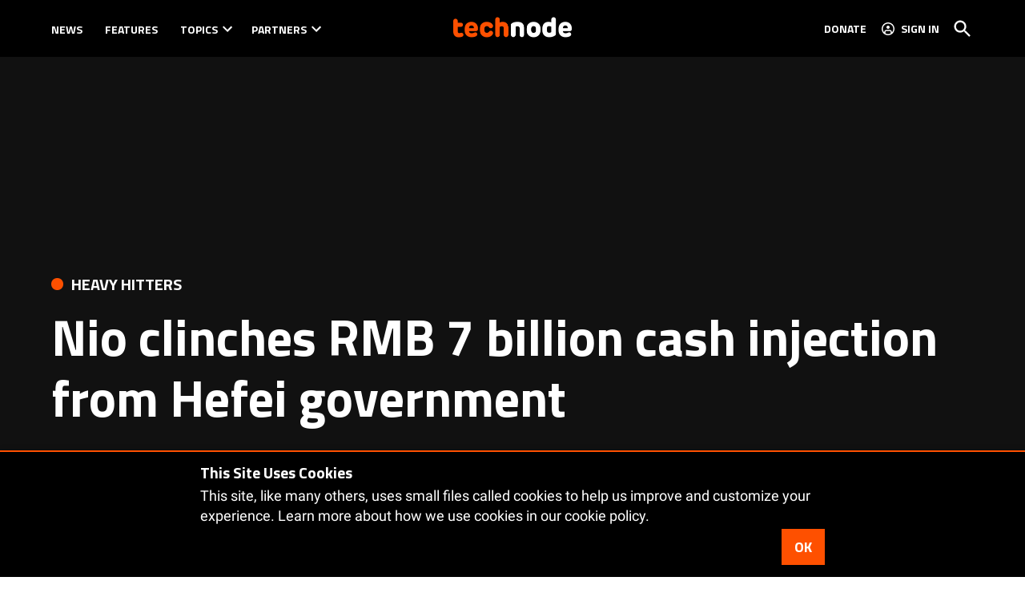

--- FILE ---
content_type: text/html; charset=UTF-8
request_url: https://technode.com/2020/04/29/nio-clinches-rmb-7-billion-cash-injection-from-hefei-government/
body_size: 35246
content:
<!doctype html>
<html lang="en-US">
<head>
	<meta charset="UTF-8" />
	<meta name="viewport" content="width=device-width, initial-scale=1" />
	<link rel="profile" href="https://gmpg.org/xfn/11" />
			<script id="wp-gdpr-cookie-notice-script-utils" type="text/javascript">
					( function( exports ) {
			function isGoogleBot() {
				return navigator.userAgent && (
					-1 !== navigator.userAgent.indexOf( 'Googlebot' ) ||
					-1 !== navigator.userAgent.indexOf( 'Speed Insights' ) ||
					-1 !== navigator.userAgent.indexOf( 'Chrome-Lighthouse' )
				);
			}

			function cookiesAccepted( cookieType ) {
				var cookieParts = ( '; ' + document.cookie ).split( '; wp_gdpr_cookie_preferences=' );
				var cookie      = 2 === cookieParts.length ? cookieParts.pop().split( ';' ).shift() : '';

				cookieType = cookieType || 'functional';

				if ( ! cookie.length ) {
					return false;
				}

				try {
					cookie = JSON.parse( decodeURIComponent( cookie ) );
				} catch ( error ) {
					return false;
				}

				if ( ! cookie.last_modified || cookie.last_modified < 1584405698) {
					return false;
				}

				if ( ! cookie[ cookieType ] ) {
					return false;
				}

				return true;
			}

			function onAcceptCookies( callback ) {
				document.addEventListener( 'wpGdprCookieNotice.acceptCookies', function() {
					callback( exports.wpGdprCookieNoticeUtils );
				});
			}

			function isNoticeActive() {
				if ( cookiesAccepted() ) {
					return false;
				}

				if ( isGoogleBot() ) {
					return false;
				}

				return true;
			}

			exports.wpGdprCookieNoticeUtils = {
				cookiesAccepted: cookiesAccepted,
				onAcceptCookies: onAcceptCookies,
				isNoticeActive: isNoticeActive
			};
		})( window );
				</script>
		<meta name='robots' content='index, follow, max-image-preview:large, max-snippet:-1, max-video-preview:-1' />
	<style>img:is([sizes="auto" i],[sizes^="auto," i]){contain-intrinsic-size: 3000px 1500px}</style>
	<link rel='preconnect' href='https://i0.wp.com' >
<script>window._wca = window._wca || [];</script>

	<!-- This site is optimized with the Yoast SEO plugin v25.6 - https://yoast.com/wordpress/plugins/seo/ -->
	<title>Nio clinches RMB 7 billion cash injection from Hefei government &#183; TechNode</title><link rel="preload" href="https://i0.wp.com/technode.com/wp-content/uploads/2020/03/technode-logo-header.png?fit=295%2C96&amp;ssl=1" as="image" imagesrcset="https://i0.wp.com/technode.com/wp-content/uploads/2020/03/technode-logo-header.png?w=295&amp;ssl=1 295w, https://i0.wp.com/technode.com/wp-content/uploads/2020/03/technode-logo-header.png?fit=295%2C96&amp;ssl=1&amp;w=370 370w, https://i0.wp.com/technode.com/wp-content/uploads/2020/03/technode-logo-header.png?fit=295%2C96&amp;ssl=1&amp;w=400 400w" imagesizes="(max-width: 295px) 100vw, 295px" fetchpriority="high" /><link rel="preload" href="https://i0.wp.com/technode.com/wp-content/uploads/2019/12/technode.com-nio-unveils-100kwh-battery-to-kill-range-anxiety-receive-mixed-reactions-11678796.jpg?fit=1024%2C645&amp;ssl=1" as="image" imagesrcset="https://i0.wp.com/technode.com/wp-content/uploads/2019/12/technode.com-nio-unveils-100kwh-battery-to-kill-range-anxiety-receive-mixed-reactions-11678796.jpg?w=1024&amp;ssl=1 1024w, https://i0.wp.com/technode.com/wp-content/uploads/2019/12/technode.com-nio-unveils-100kwh-battery-to-kill-range-anxiety-receive-mixed-reactions-11678796.jpg?resize=300%2C189&amp;ssl=1 300w, https://i0.wp.com/technode.com/wp-content/uploads/2019/12/technode.com-nio-unveils-100kwh-battery-to-kill-range-anxiety-receive-mixed-reactions-11678796.jpg?resize=768%2C484&amp;ssl=1 768w, https://i0.wp.com/technode.com/wp-content/uploads/2019/12/technode.com-nio-unveils-100kwh-battery-to-kill-range-anxiety-receive-mixed-reactions-11678796.jpg?fit=1024%2C645&amp;ssl=1&amp;w=370 370w, https://i0.wp.com/technode.com/wp-content/uploads/2019/12/technode.com-nio-unveils-100kwh-battery-to-kill-range-anxiety-receive-mixed-reactions-11678796.jpg?fit=1024%2C645&amp;ssl=1&amp;w=400 400w" imagesizes="(max-width: 1024px) 100vw, 1024px" fetchpriority="high" /><style id="perfmatters-used-css">:root{--wcm-btn-color:#5c7676;--wcm-btn-hover-color:--wcm-btn-hover-color;}@-webkit-keyframes wcm-spinner{0%{-webkit-transform:rotate(0deg);transform:rotate(0deg);}to{-webkit-transform:rotate(1 turn);transform:rotate(1 turn);}}@keyframes wcm-spinner{0%{-webkit-transform:rotate(0deg);transform:rotate(0deg);}to{-webkit-transform:rotate(1 turn);transform:rotate(1 turn);}}#page{overflow:initial !important;}</style>
	<meta name="description" content="Nio now can really go toe-to-toe with Tesla, the absolute leader in the market, and enhance its opporuntinities for more financing." />
	<link rel="canonical" href="https://technode.com/2020/04/29/nio-clinches-rmb-7-billion-cash-injection-from-hefei-government/" />
	<meta property="og:locale" content="en_US" />
	<meta property="og:type" content="article" />
	<meta property="og:title" content="Nio clinches RMB 7 billion cash injection from Hefei government &#183; TechNode" />
	<meta property="og:description" content="Nio now can really go toe-to-toe with Tesla, the absolute leader in the market, and enhance its opporuntinities for more financing." />
	<meta property="og:url" content="https://technode.com/2020/04/29/nio-clinches-rmb-7-billion-cash-injection-from-hefei-government/" />
	<meta property="og:site_name" content="TechNode" />
	<meta property="article:publisher" content="https://www.facebook.com/technodechina" />
	<meta property="article:published_time" content="2020-04-29T10:36:32+00:00" />
	<meta property="article:modified_time" content="2020-04-29T10:36:44+00:00" />
	<meta property="og:image" content="https://i0.wp.com/technode.com/wp-content/uploads/2019/12/technode.com-nio-unveils-100kwh-battery-to-kill-range-anxiety-receive-mixed-reactions-11678796.jpg?fit=1024%2C645&ssl=1" />
	<meta property="og:image:width" content="1024" />
	<meta property="og:image:height" content="645" />
	<meta property="og:image:type" content="image/jpeg" />
	<meta name="author" content="Jill Shen" />
	<meta name="twitter:card" content="summary_large_image" />
	<meta name="twitter:creator" content="@technodechina" />
	<meta name="twitter:site" content="@technodechina" />
	<meta name="twitter:label1" content="Written by" />
	<meta name="twitter:data1" content="Jill Shen" />
	<meta name="twitter:label2" content="Est. reading time" />
	<meta name="twitter:data2" content="2 minutes" />
	<script type="application/ld+json" class="yoast-schema-graph">{"@context":"https://schema.org","@graph":[{"@type":"Article","@id":"https://technode.com/2020/04/29/nio-clinches-rmb-7-billion-cash-injection-from-hefei-government/#article","isPartOf":{"@id":"https://technode.com/2020/04/29/nio-clinches-rmb-7-billion-cash-injection-from-hefei-government/"},"author":[{"@id":"https://technode.com/#/schema/person/732821f6c63e965ce9658330be189a26"}],"headline":"Nio clinches RMB 7 billion cash injection from Hefei government","datePublished":"2020-04-29T10:36:32+00:00","dateModified":"2020-04-29T10:36:44+00:00","mainEntityOfPage":{"@id":"https://technode.com/2020/04/29/nio-clinches-rmb-7-billion-cash-injection-from-hefei-government/"},"wordCount":412,"publisher":{"@id":"https://technode.com/#organization"},"image":{"@id":"https://technode.com/2020/04/29/nio-clinches-rmb-7-billion-cash-injection-from-hefei-government/#primaryimage"},"thumbnailUrl":"https://i0.wp.com/technode.com/wp-content/uploads/2019/12/technode.com-nio-unveils-100kwh-battery-to-kill-range-anxiety-receive-mixed-reactions-11678796.jpg?fit=1024%2C645&ssl=1","keywords":["Mobility","New Energy Vehicles","News","Nio"],"articleSection":["Heavy Hitters","The Numbers"],"inLanguage":"en-US"},{"@type":"WebPage","@id":"https://technode.com/2020/04/29/nio-clinches-rmb-7-billion-cash-injection-from-hefei-government/","url":"https://technode.com/2020/04/29/nio-clinches-rmb-7-billion-cash-injection-from-hefei-government/","name":"Nio clinches RMB 7 billion cash injection from Hefei government &#183; TechNode","isPartOf":{"@id":"https://technode.com/#website"},"primaryImageOfPage":{"@id":"https://technode.com/2020/04/29/nio-clinches-rmb-7-billion-cash-injection-from-hefei-government/#primaryimage"},"image":{"@id":"https://technode.com/2020/04/29/nio-clinches-rmb-7-billion-cash-injection-from-hefei-government/#primaryimage"},"thumbnailUrl":"https://i0.wp.com/technode.com/wp-content/uploads/2019/12/technode.com-nio-unveils-100kwh-battery-to-kill-range-anxiety-receive-mixed-reactions-11678796.jpg?fit=1024%2C645&ssl=1","datePublished":"2020-04-29T10:36:32+00:00","dateModified":"2020-04-29T10:36:44+00:00","description":"Nio now can really go toe-to-toe with Tesla, the absolute leader in the market, and enhance its opporuntinities for more financing.","inLanguage":"en-US","potentialAction":[{"@type":"ReadAction","target":["https://technode.com/2020/04/29/nio-clinches-rmb-7-billion-cash-injection-from-hefei-government/"]}]},{"@type":"ImageObject","inLanguage":"en-US","@id":"https://technode.com/2020/04/29/nio-clinches-rmb-7-billion-cash-injection-from-hefei-government/#primaryimage","url":"https://i0.wp.com/technode.com/wp-content/uploads/2019/12/technode.com-nio-unveils-100kwh-battery-to-kill-range-anxiety-receive-mixed-reactions-11678796.jpg?fit=1024%2C645&ssl=1","contentUrl":"https://i0.wp.com/technode.com/wp-content/uploads/2019/12/technode.com-nio-unveils-100kwh-battery-to-kill-range-anxiety-receive-mixed-reactions-11678796.jpg?fit=1024%2C645&ssl=1","width":1024,"height":645,"caption":"William Li Bin, founder and CEO of Nio unveiled the EC6 at its annual launch event Nio Day in Shenzhen on Saturday, Dec. 28, 2019. (Image credit: Nio)"},{"@type":"WebSite","@id":"https://technode.com/#website","url":"https://technode.com/","name":"TechNode","description":"Latest news and trends about tech in China","publisher":{"@id":"https://technode.com/#organization"},"potentialAction":[{"@type":"SearchAction","target":{"@type":"EntryPoint","urlTemplate":"https://technode.com/?s={search_term_string}"},"query-input":{"@type":"PropertyValueSpecification","valueRequired":true,"valueName":"search_term_string"}}],"inLanguage":"en-US"},{"@type":"Organization","@id":"https://technode.com/#organization","name":"TechNode","url":"https://technode.com/","logo":{"@type":"ImageObject","inLanguage":"en-US","@id":"https://technode.com/#/schema/logo/image/","url":"https://i1.wp.com/technode.com/wp-content/uploads/2015/04/technode-logo-en.png?fit=1306%2C200&ssl=1","contentUrl":"https://i1.wp.com/technode.com/wp-content/uploads/2015/04/technode-logo-en.png?fit=1306%2C200&ssl=1","width":1306,"height":200,"caption":"TechNode"},"image":{"@id":"https://technode.com/#/schema/logo/image/"},"sameAs":["https://www.facebook.com/technodechina","https://x.com/technodechina","https://www.linkedin.com/company/technodechina","https://www.youtube.com/c/technodechina"]},{"@type":"Person","@id":"https://technode.com/#/schema/person/732821f6c63e965ce9658330be189a26","name":"Jill Shen","image":{"@type":"ImageObject","inLanguage":"en-US","@id":"https://technode.com/#/schema/person/image/e5efb5998c8656069ba44c23d1cf0f7c","url":"https://technode.com/wp-content/uploads/2020/04/1440953010188_share-96x96.jpg","contentUrl":"https://technode.com/wp-content/uploads/2020/04/1440953010188_share-96x96.jpg","caption":"Jill Shen"},"description":"Jill Shen is Shanghai-based technology reporter. She covers Chinese mobility, autonomous vehicles, and electric cars. Connect with her via e-mail: jill.shen@technode.com or Twitter: @jill_shen_sh","url":"https://technode.com/author/jillshen/"}]}</script>
	<!-- / Yoast SEO plugin. -->


<link rel='dns-prefetch' href='//stats.wp.com' />
<link rel='dns-prefetch' href='//cdn.parsely.com' />
<link rel='dns-prefetch' href='//www.googletagmanager.com' />

<link rel='dns-prefetch' href='//v0.wordpress.com' />
<link rel='dns-prefetch' href='//jetpack.wordpress.com' />
<link rel='dns-prefetch' href='//s0.wp.com' />
<link rel='dns-prefetch' href='//public-api.wordpress.com' />
<link rel='dns-prefetch' href='//0.gravatar.com' />
<link rel='dns-prefetch' href='//1.gravatar.com' />
<link rel='dns-prefetch' href='//2.gravatar.com' />
<link rel='preconnect' href='//c0.wp.com' />
<link rel='preconnect' href='//i0.wp.com' />
<link rel="alternate" type="application/rss+xml" title="TechNode &raquo; Feed" href="https://technode.com/feed/" />
<link rel="alternate" type="application/rss+xml" title="TechNode &raquo; Comments Feed" href="https://technode.com/comments/feed/" />
<link rel="stylesheet" id="wc-blocks-integration-css" media="all" data-pmdelayedstyle="https://technode.com/wp-content/plugins/woocommerce-subscriptions/build/index.css?ver=8.3.0">
<link rel="stylesheet" id="jetpack_related-posts-css" media="all" data-pmdelayedstyle="https://c0.wp.com/p/jetpack/14.9.1/modules/related-posts/related-posts.css">
<link rel='stylesheet' id='wp-block-library-css' href='https://c0.wp.com/c/6.8.2/wp-includes/css/dist/block-library/style.min.css' media='all' />
<style id='wp-block-library-theme-inline-css'>.wp-block-audio :where(figcaption){color:#555;font-size:13px;text-align:center}.is-dark-theme .wp-block-audio :where(figcaption){color:#ffffffa6}.wp-block-audio{margin:0 0 1em}.wp-block-code{border:1px solid #ccc;border-radius:4px;font-family:Menlo,Consolas,monaco,monospace;padding:.8em 1em}.wp-block-embed :where(figcaption){color:#555;font-size:13px;text-align:center}.is-dark-theme .wp-block-embed :where(figcaption){color:#ffffffa6}.wp-block-embed{margin:0 0 1em}.blocks-gallery-caption{color:#555;font-size:13px;text-align:center}.is-dark-theme .blocks-gallery-caption{color:#ffffffa6}:root :where(.wp-block-image figcaption){color:#555;font-size:13px;text-align:center}.is-dark-theme :root :where(.wp-block-image figcaption){color:#ffffffa6}.wp-block-image{margin:0 0 1em}.wp-block-pullquote{border-bottom:4px solid;border-top:4px solid;color:currentColor;margin-bottom:1.75em}.wp-block-pullquote cite,.wp-block-pullquote footer,.wp-block-pullquote__citation{color:currentColor;font-size:.8125em;font-style:normal;text-transform:uppercase}.wp-block-quote{border-left:.25em solid;margin:0 0 1.75em;padding-left:1em}.wp-block-quote cite,.wp-block-quote footer{color:currentColor;font-size:.8125em;font-style:normal;position:relative}.wp-block-quote:where(.has-text-align-right){border-left:none;border-right:.25em solid;padding-left:0;padding-right:1em}.wp-block-quote:where(.has-text-align-center){border:none;padding-left:0}.wp-block-quote.is-large,.wp-block-quote.is-style-large,.wp-block-quote:where(.is-style-plain){border:none}.wp-block-search .wp-block-search__label{font-weight:700}.wp-block-search__button{border:1px solid #ccc;padding:.375em .625em}:where(.wp-block-group.has-background){padding:1.25em 2.375em}.wp-block-separator.has-css-opacity{opacity:.4}.wp-block-separator{border:none;border-bottom:2px solid;margin-left:auto;margin-right:auto}.wp-block-separator.has-alpha-channel-opacity{opacity:1}.wp-block-separator:not(.is-style-wide):not(.is-style-dots){width:100px}.wp-block-separator.has-background:not(.is-style-dots){border-bottom:none;height:1px}.wp-block-separator.has-background:not(.is-style-wide):not(.is-style-dots){height:2px}.wp-block-table{margin:0 0 1em}.wp-block-table td,.wp-block-table th{word-break:normal}.wp-block-table :where(figcaption){color:#555;font-size:13px;text-align:center}.is-dark-theme .wp-block-table :where(figcaption){color:#ffffffa6}.wp-block-video :where(figcaption){color:#555;font-size:13px;text-align:center}.is-dark-theme .wp-block-video :where(figcaption){color:#ffffffa6}.wp-block-video{margin:0 0 1em}:root :where(.wp-block-template-part.has-background){margin-bottom:0;margin-top:0;padding:1.25em 2.375em}</style>
<style id='classic-theme-styles-inline-css'>.wp-block-button__link{color:#fff;background-color:#32373c;border-radius:9999px;box-shadow:none;text-decoration:none;padding:calc(.667em + 2px) calc(1.333em + 2px);font-size:1.125em}.wp-block-file__button{background:#32373c;color:#fff;text-decoration:none}</style>
<style id='co-authors-plus-coauthors-style-inline-css'>.wp-block-co-authors-plus-coauthors.is-layout-flow [class*=wp-block-co-authors-plus]{display:inline}</style>
<style id='co-authors-plus-avatar-style-inline-css'>.wp-block-co-authors-plus-avatar :where(img){height:auto;max-width:100%;vertical-align:bottom}.wp-block-co-authors-plus-coauthors.is-layout-flow .wp-block-co-authors-plus-avatar :where(img){vertical-align:middle}.wp-block-co-authors-plus-avatar:is(.alignleft,.alignright){display:table}.wp-block-co-authors-plus-avatar.aligncenter{display:table;margin-inline:auto}</style>
<style id='co-authors-plus-image-style-inline-css'>.wp-block-co-authors-plus-image{margin-bottom:0}.wp-block-co-authors-plus-image :where(img){height:auto;max-width:100%;vertical-align:bottom}.wp-block-co-authors-plus-coauthors.is-layout-flow .wp-block-co-authors-plus-image :where(img){vertical-align:middle}.wp-block-co-authors-plus-image:is(.alignfull,.alignwide) :where(img){width:100%}.wp-block-co-authors-plus-image:is(.alignleft,.alignright){display:table}.wp-block-co-authors-plus-image.aligncenter{display:table;margin-inline:auto}</style>
<style id='wp-parsely-recommendations-style-inline-css'>.parsely-recommendations-list-title{font-size:1.2em}.parsely-recommendations-list{list-style:none;padding:unset}.parsely-recommendations-cardbody{overflow:hidden;padding:.8em;text-overflow:ellipsis;white-space:nowrap}.parsely-recommendations-cardmedia{padding:.8em .8em 0}</style>
<link rel="stylesheet" id="wc-memberships-blocks-css" media="all" data-pmdelayedstyle="https://technode.com/wp-content/plugins/woocommerce-memberships/assets/css/blocks/wc-memberships-blocks.min.css?ver=1.27.2">
<link rel='stylesheet' id='mediaelement-css' href='https://c0.wp.com/c/6.8.2/wp-includes/js/mediaelement/mediaelementplayer-legacy.min.css' media='all' />
<link rel='stylesheet' id='wp-mediaelement-css' href='https://c0.wp.com/c/6.8.2/wp-includes/js/mediaelement/wp-mediaelement.min.css' media='all' />
<style id='jetpack-sharing-buttons-style-inline-css'>.jetpack-sharing-buttons__services-list{display:flex;flex-direction:row;flex-wrap:wrap;gap:0;list-style-type:none;margin:5px;padding:0}.jetpack-sharing-buttons__services-list.has-small-icon-size{font-size:12px}.jetpack-sharing-buttons__services-list.has-normal-icon-size{font-size:16px}.jetpack-sharing-buttons__services-list.has-large-icon-size{font-size:24px}.jetpack-sharing-buttons__services-list.has-huge-icon-size{font-size:36px}@media print{.jetpack-sharing-buttons__services-list{display:none!important}}.editor-styles-wrapper .wp-block-jetpack-sharing-buttons{gap:0;padding-inline-start:0}ul.jetpack-sharing-buttons__services-list.has-background{padding:1.25em 2.375em}</style>
<style id='global-styles-inline-css'>:root{--wp--preset--aspect-ratio--square: 1;--wp--preset--aspect-ratio--4-3: 4/3;--wp--preset--aspect-ratio--3-4: 3/4;--wp--preset--aspect-ratio--3-2: 3/2;--wp--preset--aspect-ratio--2-3: 2/3;--wp--preset--aspect-ratio--16-9: 16/9;--wp--preset--aspect-ratio--9-16: 9/16;--wp--preset--color--black: #000000;--wp--preset--color--cyan-bluish-gray: #abb8c3;--wp--preset--color--white: #FFFFFF;--wp--preset--color--pale-pink: #f78da7;--wp--preset--color--vivid-red: #cf2e2e;--wp--preset--color--luminous-vivid-orange: #ff6900;--wp--preset--color--luminous-vivid-amber: #fcb900;--wp--preset--color--light-green-cyan: #7bdcb5;--wp--preset--color--vivid-green-cyan: #00d084;--wp--preset--color--pale-cyan-blue: #8ed1fc;--wp--preset--color--vivid-cyan-blue: #0693e3;--wp--preset--color--vivid-purple: #9b51e0;--wp--preset--color--primary: #fd5000;--wp--preset--color--primary-variation: #d52800;--wp--preset--color--secondary: #222222;--wp--preset--color--secondary-variation: #000000;--wp--preset--color--dark-gray: #111111;--wp--preset--color--medium-gray: #767676;--wp--preset--color--light-gray: #EEEEEE;--wp--preset--gradient--vivid-cyan-blue-to-vivid-purple: linear-gradient(135deg,rgba(6,147,227,1) 0%,rgb(155,81,224) 100%);--wp--preset--gradient--light-green-cyan-to-vivid-green-cyan: linear-gradient(135deg,rgb(122,220,180) 0%,rgb(0,208,130) 100%);--wp--preset--gradient--luminous-vivid-amber-to-luminous-vivid-orange: linear-gradient(135deg,rgba(252,185,0,1) 0%,rgba(255,105,0,1) 100%);--wp--preset--gradient--luminous-vivid-orange-to-vivid-red: linear-gradient(135deg,rgba(255,105,0,1) 0%,rgb(207,46,46) 100%);--wp--preset--gradient--very-light-gray-to-cyan-bluish-gray: linear-gradient(135deg,rgb(238,238,238) 0%,rgb(169,184,195) 100%);--wp--preset--gradient--cool-to-warm-spectrum: linear-gradient(135deg,rgb(74,234,220) 0%,rgb(151,120,209) 20%,rgb(207,42,186) 40%,rgb(238,44,130) 60%,rgb(251,105,98) 80%,rgb(254,248,76) 100%);--wp--preset--gradient--blush-light-purple: linear-gradient(135deg,rgb(255,206,236) 0%,rgb(152,150,240) 100%);--wp--preset--gradient--blush-bordeaux: linear-gradient(135deg,rgb(254,205,165) 0%,rgb(254,45,45) 50%,rgb(107,0,62) 100%);--wp--preset--gradient--luminous-dusk: linear-gradient(135deg,rgb(255,203,112) 0%,rgb(199,81,192) 50%,rgb(65,88,208) 100%);--wp--preset--gradient--pale-ocean: linear-gradient(135deg,rgb(255,245,203) 0%,rgb(182,227,212) 50%,rgb(51,167,181) 100%);--wp--preset--gradient--electric-grass: linear-gradient(135deg,rgb(202,248,128) 0%,rgb(113,206,126) 100%);--wp--preset--gradient--midnight: linear-gradient(135deg,rgb(2,3,129) 0%,rgb(40,116,252) 100%);--wp--preset--gradient--grad-1: linear-gradient( 135deg,rgb( 253,80,0) 0%,rgb( 213,40,0) 100% );--wp--preset--gradient--grad-2: linear-gradient( 135deg,rgb( 34,34,34) 0%,rgb( 0,0,0) 100% );--wp--preset--gradient--grad-3: linear-gradient( 135deg,rgb( 17,17,17 ) 0%,rgb( 85,85,85 ) 100% );--wp--preset--gradient--grad-4: linear-gradient( 135deg,rgb( 68,68,68 ) 0%,rgb( 136,136,136 ) 100% );--wp--preset--gradient--grad-5: linear-gradient( 135deg,rgb( 119,119,119 ) 0%,rgb( 221,221,221 ) 100% );--wp--preset--gradient--grad-6: linear-gradient( 135deg,rgb( 221,221,221 ) 0%,rgb( 255,255,255 ) 100% );--wp--preset--font-size--small: 16px;--wp--preset--font-size--medium: 20px;--wp--preset--font-size--large: 36px;--wp--preset--font-size--x-large: 42px;--wp--preset--font-size--normal: 20px;--wp--preset--font-size--huge: 44px;--wp--preset--spacing--20: 0.44rem;--wp--preset--spacing--30: 0.67rem;--wp--preset--spacing--40: 1rem;--wp--preset--spacing--50: 1.5rem;--wp--preset--spacing--60: 2.25rem;--wp--preset--spacing--70: 3.38rem;--wp--preset--spacing--80: 5.06rem;--wp--preset--shadow--natural: 6px 6px 9px rgba(0,0,0,0.2);--wp--preset--shadow--deep: 12px 12px 50px rgba(0,0,0,0.4);--wp--preset--shadow--sharp: 6px 6px 0px rgba(0,0,0,0.2);--wp--preset--shadow--outlined: 6px 6px 0px -3px rgba(255,255,255,1),6px 6px rgba(0,0,0,1);--wp--preset--shadow--crisp: 6px 6px 0px rgba(0,0,0,1);}:where(.is-layout-flex){gap: 0.5em;}:where(.is-layout-grid){gap: 0.5em;}body .is-layout-flex{display: flex;}.is-layout-flex{flex-wrap: wrap;align-items: center;}.is-layout-flex > :is(*,div){margin: 0;}body .is-layout-grid{display: grid;}.is-layout-grid > :is(*,div){margin: 0;}:where(.wp-block-columns.is-layout-flex){gap: 2em;}:where(.wp-block-columns.is-layout-grid){gap: 2em;}:where(.wp-block-post-template.is-layout-flex){gap: 1.25em;}:where(.wp-block-post-template.is-layout-grid){gap: 1.25em;}.has-black-color{color: var(--wp--preset--color--black) !important;}.has-cyan-bluish-gray-color{color: var(--wp--preset--color--cyan-bluish-gray) !important;}.has-white-color{color: var(--wp--preset--color--white) !important;}.has-pale-pink-color{color: var(--wp--preset--color--pale-pink) !important;}.has-vivid-red-color{color: var(--wp--preset--color--vivid-red) !important;}.has-luminous-vivid-orange-color{color: var(--wp--preset--color--luminous-vivid-orange) !important;}.has-luminous-vivid-amber-color{color: var(--wp--preset--color--luminous-vivid-amber) !important;}.has-light-green-cyan-color{color: var(--wp--preset--color--light-green-cyan) !important;}.has-vivid-green-cyan-color{color: var(--wp--preset--color--vivid-green-cyan) !important;}.has-pale-cyan-blue-color{color: var(--wp--preset--color--pale-cyan-blue) !important;}.has-vivid-cyan-blue-color{color: var(--wp--preset--color--vivid-cyan-blue) !important;}.has-vivid-purple-color{color: var(--wp--preset--color--vivid-purple) !important;}.has-black-background-color{background-color: var(--wp--preset--color--black) !important;}.has-cyan-bluish-gray-background-color{background-color: var(--wp--preset--color--cyan-bluish-gray) !important;}.has-white-background-color{background-color: var(--wp--preset--color--white) !important;}.has-pale-pink-background-color{background-color: var(--wp--preset--color--pale-pink) !important;}.has-vivid-red-background-color{background-color: var(--wp--preset--color--vivid-red) !important;}.has-luminous-vivid-orange-background-color{background-color: var(--wp--preset--color--luminous-vivid-orange) !important;}.has-luminous-vivid-amber-background-color{background-color: var(--wp--preset--color--luminous-vivid-amber) !important;}.has-light-green-cyan-background-color{background-color: var(--wp--preset--color--light-green-cyan) !important;}.has-vivid-green-cyan-background-color{background-color: var(--wp--preset--color--vivid-green-cyan) !important;}.has-pale-cyan-blue-background-color{background-color: var(--wp--preset--color--pale-cyan-blue) !important;}.has-vivid-cyan-blue-background-color{background-color: var(--wp--preset--color--vivid-cyan-blue) !important;}.has-vivid-purple-background-color{background-color: var(--wp--preset--color--vivid-purple) !important;}.has-black-border-color{border-color: var(--wp--preset--color--black) !important;}.has-cyan-bluish-gray-border-color{border-color: var(--wp--preset--color--cyan-bluish-gray) !important;}.has-white-border-color{border-color: var(--wp--preset--color--white) !important;}.has-pale-pink-border-color{border-color: var(--wp--preset--color--pale-pink) !important;}.has-vivid-red-border-color{border-color: var(--wp--preset--color--vivid-red) !important;}.has-luminous-vivid-orange-border-color{border-color: var(--wp--preset--color--luminous-vivid-orange) !important;}.has-luminous-vivid-amber-border-color{border-color: var(--wp--preset--color--luminous-vivid-amber) !important;}.has-light-green-cyan-border-color{border-color: var(--wp--preset--color--light-green-cyan) !important;}.has-vivid-green-cyan-border-color{border-color: var(--wp--preset--color--vivid-green-cyan) !important;}.has-pale-cyan-blue-border-color{border-color: var(--wp--preset--color--pale-cyan-blue) !important;}.has-vivid-cyan-blue-border-color{border-color: var(--wp--preset--color--vivid-cyan-blue) !important;}.has-vivid-purple-border-color{border-color: var(--wp--preset--color--vivid-purple) !important;}.has-vivid-cyan-blue-to-vivid-purple-gradient-background{background: var(--wp--preset--gradient--vivid-cyan-blue-to-vivid-purple) !important;}.has-light-green-cyan-to-vivid-green-cyan-gradient-background{background: var(--wp--preset--gradient--light-green-cyan-to-vivid-green-cyan) !important;}.has-luminous-vivid-amber-to-luminous-vivid-orange-gradient-background{background: var(--wp--preset--gradient--luminous-vivid-amber-to-luminous-vivid-orange) !important;}.has-luminous-vivid-orange-to-vivid-red-gradient-background{background: var(--wp--preset--gradient--luminous-vivid-orange-to-vivid-red) !important;}.has-very-light-gray-to-cyan-bluish-gray-gradient-background{background: var(--wp--preset--gradient--very-light-gray-to-cyan-bluish-gray) !important;}.has-cool-to-warm-spectrum-gradient-background{background: var(--wp--preset--gradient--cool-to-warm-spectrum) !important;}.has-blush-light-purple-gradient-background{background: var(--wp--preset--gradient--blush-light-purple) !important;}.has-blush-bordeaux-gradient-background{background: var(--wp--preset--gradient--blush-bordeaux) !important;}.has-luminous-dusk-gradient-background{background: var(--wp--preset--gradient--luminous-dusk) !important;}.has-pale-ocean-gradient-background{background: var(--wp--preset--gradient--pale-ocean) !important;}.has-electric-grass-gradient-background{background: var(--wp--preset--gradient--electric-grass) !important;}.has-midnight-gradient-background{background: var(--wp--preset--gradient--midnight) !important;}.has-small-font-size{font-size: var(--wp--preset--font-size--small) !important;}.has-medium-font-size{font-size: var(--wp--preset--font-size--medium) !important;}.has-large-font-size{font-size: var(--wp--preset--font-size--large) !important;}.has-x-large-font-size{font-size: var(--wp--preset--font-size--x-large) !important;}:where(.wp-block-post-template.is-layout-flex){gap: 1.25em;}:where(.wp-block-post-template.is-layout-grid){gap: 1.25em;}:where(.wp-block-columns.is-layout-flex){gap: 2em;}:where(.wp-block-columns.is-layout-grid){gap: 2em;}:root :where(.wp-block-pullquote){font-size: 1.5em;line-height: 1.6;}</style>
<link rel="stylesheet" id="newspack-ads-media-kit-frontend-css" media="all" data-pmdelayedstyle="https://technode.com/wp-content/plugins/newspack-ads/dist/media-kit-frontend.css?ver=1753724183">
<link rel="stylesheet" id="newspack-ads-frontend-css" media="all" data-pmdelayedstyle="https://technode.com/wp-content/plugins/newspack-ads/includes/../dist/frontend.css?ver=1753724183">
<link rel='stylesheet' id='newspack-blocks-block-styles-stylesheet-css' href='https://technode.com/wp-content/plugins/newspack-blocks/dist/block_styles.css?ver=4.14.6' media='all' />
<link rel='stylesheet' id='newspack-newsletters-subscriptions-css' href='https://technode.com/wp-content/plugins/newspack-newsletters/includes/../dist/subscriptions.css?ver=1753724174' media='all' />
<link rel='stylesheet' id='wp-components-css' href='https://c0.wp.com/c/6.8.2/wp-includes/css/dist/components/style.min.css' media='all' />
<link rel='stylesheet' id='newspack-commons-css' href='https://technode.com/wp-content/plugins/newspack-plugin/dist/commons.css?ver=6.14.4' media='all' />
<link rel='stylesheet' id='newspack-reader-auth-css' href='https://technode.com/wp-content/plugins/newspack-plugin/dist/reader-auth.css?ver=6.14.4' media='all' />
<link rel='stylesheet' id='newspack-recaptcha-css' href='https://technode.com/wp-content/plugins/newspack-plugin/dist/other-scripts/recaptcha.css?ver=6.14.4' media='all' />
<link rel='stylesheet' id='newspack-reader-registration-block-css' href='https://technode.com/wp-content/plugins/newspack-plugin/dist/reader-registration-block.css?ver=6.14.4' media='all' />
<link rel='stylesheet' id='newspack-corrections-single-css' href='https://technode.com/wp-content/plugins/newspack-plugin/dist/other-scripts/corrections.css?ver=6.14.4' media='all' />
<link rel='stylesheet' id='newspack-memberships-block-patterns-css' href='https://technode.com/wp-content/plugins/newspack-plugin/dist/memberships-gate-block-patterns.css?ver=6.14.4' media='all' />
<link rel='stylesheet' id='newspack-ui-css' href='https://technode.com/wp-content/plugins/newspack-plugin/dist/newspack-ui.css?ver=6.14.4' media='all' />
<link rel='stylesheet' id='newspack-popups-view-css' href='https://technode.com/wp-content/plugins/newspack-popups/includes/../dist/view.css?ver=1750084918' media='all' />
<link rel="stylesheet" id="brands-styles-css" media="all" data-pmdelayedstyle="https://c0.wp.com/p/woocommerce/10.0.4/assets/css/brands.css">
<link rel="stylesheet" id="wc-memberships-frontend-css" media="all" data-pmdelayedstyle="https://technode.com/wp-content/plugins/woocommerce-memberships/assets/css/frontend/wc-memberships-frontend.min.css?ver=1.27.2">
<link rel='stylesheet' id='newspack-style-css' href='https://technode.com/wp-content/themes/newspack-scott/style.css?ver=2.11.1' media='all' />
<link rel='stylesheet' id='newspack-print-style-css' href='https://technode.com/wp-content/themes/newspack-theme/styles/print.css?ver=2.11.1' media='print' />
<link rel='stylesheet' id='newspack-font-import-css' href='https://technode.com/wp-content/cache/perfmatters/technode.com/fonts/d69f752233d7.google-fonts.min.css' media='all' />
<link rel='stylesheet' id='newspack-font-alternative-import-css' href='https://technode.com/wp-content/cache/perfmatters/technode.com/fonts/57494854ccb4.google-fonts.min.css' media='all' />
<link rel="stylesheet" id="enr-frontend-css" media="all" data-pmdelayedstyle="https://technode.com/wp-content/plugins/enhancer-for-woocommerce-subscriptions/assets/css/frontend.css?ver=3.4">
<link rel="stylesheet" id="woocommerce-nyp-css" media="all" data-pmdelayedstyle="https://technode.com/wp-content/plugins/woocommerce-name-your-price/assets/css/frontend/name-your-price.min.css?ver=3.6.2">
<link rel='stylesheet' id='sharedaddy-css' href='https://c0.wp.com/p/jetpack/14.9.1/modules/sharedaddy/sharing.css' media='all' />
<link rel='stylesheet' id='social-logos-css' href='https://c0.wp.com/p/jetpack/14.9.1/_inc/social-logos/social-logos.min.css' media='all' />
<script id="jetpack_related-posts-js-extra" type="pmdelayedscript" data-cfasync="false" data-no-optimize="1" data-no-defer="1" data-no-minify="1">
var related_posts_js_options = {"post_heading":"h4"};
</script>
<script src="https://c0.wp.com/p/jetpack/14.9.1/_inc/build/related-posts/related-posts.min.js" id="jetpack_related-posts-js" type="pmdelayedscript" data-cfasync="false" data-no-optimize="1" data-no-defer="1" data-no-minify="1"></script>
<script src="https://c0.wp.com/c/6.8.2/wp-includes/js/jquery/jquery.min.js" id="jquery-core-js"></script>
<script src="https://c0.wp.com/c/6.8.2/wp-includes/js/jquery/jquery-migrate.min.js" id="jquery-migrate-js"></script>
<script src="https://www.google.com/recaptcha/api.js?render=6Lf82cUhAAAAAAYnqjvzstnKscR5rrrCFloED7XR" id="newspack-recaptcha-api-js" type="pmdelayedscript" data-cfasync="false" data-no-optimize="1" data-no-defer="1" data-no-minify="1"></script>
<script src="https://stats.wp.com/s-202532.js" id="woocommerce-analytics-js" defer data-wp-strategy="defer" type="pmdelayedscript" data-cfasync="false" data-no-optimize="1" data-no-defer="1" data-no-minify="1"></script>
<script id="enr-frontend-js-extra">
var enr_frontend_params = {"ajax_url":"https:\/\/technode.com\/wp-admin\/admin-ajax.php","is_switch_request":"","subscribe_now_nonce":"3f4b40da21","subscribe_now_button_text":"Donate","single_add_to_cart_text":"Add to cart","hide_variable_limited_notice":""};
</script>
<script src="https://technode.com/wp-content/plugins/enhancer-for-woocommerce-subscriptions/assets/js/frontend.js?ver=3.4" id="enr-frontend-js" defer></script>

<!-- Google tag (gtag.js) snippet added by Site Kit -->
<!-- Google Analytics snippet added by Site Kit -->
<script src="https://www.googletagmanager.com/gtag/js?id=G-JRL1WK0ZCL" id="google_gtagjs-js" async type="pmdelayedscript" data-cfasync="false" data-no-optimize="1" data-no-defer="1" data-no-minify="1"></script>
<script id="google_gtagjs-js-after" type="pmdelayedscript" data-cfasync="false" data-no-optimize="1" data-no-defer="1" data-no-minify="1">
window.dataLayer = window.dataLayer || [];function gtag(){dataLayer.push(arguments);}
gtag("set","linker",{"domains":["technode.com"]});
gtag("js", new Date());
gtag("set", "developer_id.dZTNiMT", true);
gtag("config", "G-JRL1WK0ZCL", {"transport_type":"beacon"});
</script>
<script id="wc-settings-dep-in-header-js-after">
console.warn( "Scripts that have a dependency on [wc-settings, wc-blocks-checkout] must be loaded in the footer, automatewoo-marketing-optin-editor-script was registered to load in the header, but has been switched to load in the footer instead. See https://github.com/woocommerce/woocommerce-gutenberg-products-block/pull/5059" );
</script>
<link rel="https://api.w.org/" href="https://technode.com/wp-json/" /><link rel="alternate" title="JSON" type="application/json" href="https://technode.com/wp-json/wp/v2/posts/137822" /><link rel="EditURI" type="application/rsd+xml" title="RSD" href="https://technode.com/xmlrpc.php?rsd" />

<link rel='shortlink' href='https://wp.me/p1pyI3-zQW' />
		<!-- Custom Logo: hide header text -->
		<style id="custom-logo-css">.site-title{position: absolute;clip-path: inset(50%);}</style>
		<link rel="alternate" title="oEmbed (JSON)" type="application/json+oembed" href="https://technode.com/wp-json/oembed/1.0/embed?url=https%3A%2F%2Ftechnode.com%2F2020%2F04%2F29%2Fnio-clinches-rmb-7-billion-cash-injection-from-hefei-government%2F" />
<link rel="alternate" title="oEmbed (XML)" type="text/xml+oembed" href="https://technode.com/wp-json/oembed/1.0/embed?url=https%3A%2F%2Ftechnode.com%2F2020%2F04%2F29%2Fnio-clinches-rmb-7-billion-cash-injection-from-hefei-government%2F&#038;format=xml" />

<!-- This site is using AdRotate v5.14.1 to display their advertisements - https://ajdg.solutions/ -->
<!-- AdRotate CSS -->
<style type="text/css" media="screen">.g{margin:0px;padding:0px;overflow:hidden;line-height:1;zoom:1;}.g img{height:auto;}.g-col{position:relative;float:left;}.g-col:first-child{margin-left: 0;}.g-col:last-child{margin-right: 0;}.g-4{margin:0px;width:100%;max-width:704px;height:100%;max-height:704px;}@media only screen and (max-width: 480px){.g-col,.g-dyn,.g-single{width:100%;margin-left:0;margin-right:0;}}</style>
<!-- /AdRotate CSS -->

<meta name="generator" content="Site Kit by Google 1.158.0" />			<script data-amp-plus-allowed>
				if ('serviceWorker' in navigator && navigator.serviceWorker.controller) {
					navigator.serviceWorker.controller.postMessage('newspack-reset-request-count');
					navigator.serviceWorker.controller.postMessage('newspack-nonce-b1f49d7413');
					navigator.serviceWorker.controller.postMessage('newspack-version-1');
				}
			</script>
				<link rel="manifest" href="https://technode.com/wp-json/wp/v2/web-app-manifest">
					<meta name="theme-color" content="#fff">
								<meta name="apple-mobile-web-app-capable" content="yes">
				<meta name="mobile-web-app-capable" content="yes">

				<link rel="apple-touch-startup-image" href="https://i0.wp.com/technode.com/wp-content/uploads/2020/03/cropped-cropped-technode-icon-2020_512x512-1.png?fit=192%2C192&#038;ssl=1">

				<meta name="apple-mobile-web-app-title" content="TechNode">
		<meta name="application-name" content="TechNode">
			<style>img#wpstats{display:none}</style>
		<script type="application/ld+json" class="wp-parsely-metadata">{"@context":"https:\/\/schema.org","@type":"NewsArticle","headline":"Nio clinches RMB 7 billion cash injection from Hefei government","url":"http:\/\/technode.com\/2020\/04\/29\/nio-clinches-rmb-7-billion-cash-injection-from-hefei-government\/","mainEntityOfPage":{"@type":"WebPage","@id":"http:\/\/technode.com\/2020\/04\/29\/nio-clinches-rmb-7-billion-cash-injection-from-hefei-government\/"},"thumbnailUrl":"https:\/\/i0.wp.com\/technode.com\/wp-content\/uploads\/2019\/12\/technode.com-nio-unveils-100kwh-battery-to-kill-range-anxiety-receive-mixed-reactions-11678796.jpg?resize=300%2C300&ssl=1","image":{"@type":"ImageObject","url":"https:\/\/i0.wp.com\/technode.com\/wp-content\/uploads\/2019\/12\/technode.com-nio-unveils-100kwh-battery-to-kill-range-anxiety-receive-mixed-reactions-11678796.jpg?fit=1024%2C645&ssl=1"},"articleSection":"Heavy Hitters","author":[{"@type":"Person","name":"Jill Shen"}],"creator":["Jill Shen"],"publisher":{"@type":"Organization","name":"TechNode","logo":""},"keywords":["mobility","new energy vehicles","news","nio"],"dateCreated":"2020-04-29T10:36:32Z","datePublished":"2020-04-29T10:36:32Z","dateModified":"2020-04-29T10:36:44Z"}</script>
	<style type="text/css" id="custom-theme-colors-scott">.mobile-sidebar .article-section-title::before,.mobile-sidebar .accent-header::before{background-color: #000000;}.h-sb .middle-header-contain{background-color: #000000;}.h-sb .top-header-contain{background-color: #000000;border-bottom-color: #000000;}.h-sb .site-header,.h-sb .site-title,.h-sb .site-title a:link,.h-sb .site-title a:visited,.h-sb .site-description,.h-sb.h-sh .nav1 .main-menu > li,.h-sb.h-sh .nav1 ul.main-menu > li > a,.h-sb.h-sh .nav1 ul.main-menu > li > a:hover,.h-sb .top-header-contain,.h-sb .middle-header-contain{color: white;}</style>
	
	<style type="text/css" id="custom-theme-fonts-scott">.accent-header:not(.widget-title),.article-section-title,.page-title,#secondary .widget-title,.author-bio .accent-header span,#colophon .widget-title,#colophon .widgettitle,#secondary .widgettitle{text-transform: uppercase;}</style>


	<style type="text/css" id="custom-theme-colors">:root{--newspack-theme-color-primary: #fd5000;--newspack-theme-color-primary-variation: #df3200;--newspack-theme-color-secondary: #222222 !important;--newspack-theme-color-secondary-variation: #000000;--newspack-theme-color-primary-darken-5: #f84b00;--newspack-theme-color-primary-darken-10: #f34600;--newspack-theme-color-primary-against-white: dimgray;--newspack-theme-color-secondary-against-white: #222222;--newspack-theme-color-primary-variation-against-white: #df3200;--newspack-theme-color-secondary-variation-against-white: #000000;--newspack-theme-color-against-primary: black;--newspack-theme-color-against-secondary: white;}input[type="checkbox"]::before{background-image: url("data:image/svg+xml,%3Csvg xmlns='http://www.w3.org/2000/svg' viewBox='0 0 24 24' width='24' height='24'%3E%3Cpath d='M16.7 7.1l-6.3 8.5-3.3-2.5-.9 1.2 4.5 3.4L17.9 8z' fill='white'%3E%3C/path%3E%3C/svg%3E");}.mobile-sidebar{background: #000000;}.mobile-sidebar,.mobile-sidebar button:hover,.mobile-sidebar a,.mobile-sidebar a:visited,.mobile-sidebar .nav1 .sub-menu > li > a,.mobile-sidebar .nav1 ul.main-menu > li > a,.mobile-sidebar .nav3 a{color: white;}</style>
		<style type="text/css" id="newspack-theme-colors-variables">:root{--newspack-primary-color: #fd5000;--newspack-secondary-color: #222222;--newspack-cta-color: #dd3333;--newspack-header-color: #000000;--newspack-primary-menu-color:;--newspack-primary-contrast-color: black;--newspack-secondary-contrast-color: white;--newspack-cta-contrast-color: white;--newspack-header-contrast-color: white;--newspack-primary-menu-contrast-color: white;}</style>
	
	<style type="text/css" id="custom-theme-fonts">:root{--newspack-theme-font-heading: "Titillium Web";}:root{--newspack-theme-font-body: "Roboto";}.tags-links span:first-child,.cat-links,.page-title,.highlight-menu .menu-label{text-transform: uppercase;}</style>

		<noscript><style>.woocommerce-product-gallery{opacity: 1 !important;}</style></noscript>
	<script src="https://technode.com/wp-content/plugins/perfmatters/vendor/fastclick/pmfastclick.min.js" defer></script><script>"addEventListener"in document&&document.addEventListener("DOMContentLoaded",function(){FastClick.attach(document.body)},!1);</script><script>function perfmatters_check_cart_fragments(){if(null!==document.getElementById("perfmatters-cart-fragments"))return!1;if(document.cookie.match("(^|;) ?woocommerce_cart_hash=([^;]*)(;|$)")){var e=document.createElement("script");e.id="perfmatters-cart-fragments",e.src="https://technode.com/wp-content/plugins/woocommerce/assets/js/frontend/cart-fragments.min.js",e.async=!0,document.head.appendChild(e)}}perfmatters_check_cart_fragments(),document.addEventListener("click",function(){setTimeout(perfmatters_check_cart_fragments,1e3)});</script><link rel="icon" href="https://technode.com/wp-content/uploads/2020/03/cropped-cropped-technode-icon-2020_512x512-1-32x32.png" sizes="32x32" />
<link rel="icon" href="https://i0.wp.com/technode.com/wp-content/uploads/2020/03/cropped-cropped-technode-icon-2020_512x512-1.png?fit=192%2C192&#038;ssl=1" sizes="192x192" />
<link rel="apple-touch-icon" href="https://i0.wp.com/technode.com/wp-content/uploads/2020/03/cropped-cropped-technode-icon-2020_512x512-1.png?fit=180%2C180&#038;ssl=1" />
<meta name="msapplication-TileImage" content="https://i0.wp.com/technode.com/wp-content/uploads/2020/03/cropped-cropped-technode-icon-2020_512x512-1.png?fit=270%2C270&#038;ssl=1" />
		<script type="pmdelayedscript" data-cfasync="false" data-no-optimize="1" data-no-defer="1" data-no-minify="1">
			( function() {
				// Load GA script if not yet found
				if ( 'undefined' === typeof gtag ) {
					var element = document.createElement( 'script' );
					element.src = 'https://www.googletagmanager.com/gtag/js?id=G-CHZ8LB9C7C';
					element.async = true;
					document.head.appendChild( element );
					window.dataLayer = window.dataLayer || [];
					window.gtag = function() { window.dataLayer.push( arguments ) };
					gtag( 'js', new Date() );
				}
				gtag( 'config', 'G-CHZ8LB9C7C' );
			} )();
		</script>
		<style>.entry .entry-content > .newspack_restrict_content_message_start{height: 10em;margin-top: -10em;width: 100%;position: absolute;background: linear-gradient(180deg,rgba(255,255,255,0) 14%,rgba(255,255,255,1) 76%);}.singular .entry-content{position: relative;}</style>		<style id="wp-custom-css">.site-footer .footer-branding .footer-logo-link img{width: 148px;}.nav1,.nav3{text-transform: uppercase;}.nav3 .menu>li>a{font-weight: 700;}.site-header .nav1 .sub-menu>li>a:hover,.site-header .nav1 .sub-menu>li>a:not(.submenu-expand):hover{background-color: #fd5000;}.entry-content .wpnbha .avatar,.author-bio .avatar,.article-section-title::before,.cat-links::before,.page-title::before{border-radius: 100%;}.wpnbha .post-thumbnail{border-radius: .8em;}.wpnbha .post-thumbnail img,.post-thumbnail .post-thumbnail-inner img,.pagination .nav-links>*{border-radius: .6em;}.newspack-lightbox .newspack-popup{max-width: 400px;}.woocommerce .woocommerce-breadcrumb{display: none;}.woocommerce div.product .related>h2{text-transform: uppercase;}@media only screen and (min-width: 1168px){.home-cover.wpnbha.image-alignbehind .post-has-image,.home-topics .wpnbha.image-alignbehind .post-has-image{min-height: 300px !important;}.home-topics .wpnbha.image-alignbehind .post-has-image{min-height: 226px !important;}.home-videos img.amp-wp-enforced-sizes[layout="intrinsic"]>img,.home-opinion img.amp-wp-enforced-sizes[layout="intrinsic"]>img{object-fit: cover;}.home-videos.wpnbha .post-thumbnail img{height: 326px;}.single-product .entry .entry-title{font-size: 1.4em;}.entry-content a:hover,.widget a:hover{color: #fd5000 !important;}.wpnbha.image-alignleft .post-has-image .post-thumbnail img{transition-duration: 0.3s;}.wpnbha.image-alignleft .post-has-image .post-thumbnail:hover img{opacity: 0.8;}}@media only screen and (max-width: 599px){.site-header .custom-logo-link .custom-logo{width: 128px;}.mobile-menu-toggle{margin-top: -6px;}.wpnbha.ts-2 article .entry-title{font-size: 1em !important;}.wpnbha.image-alignbehind .post-has-image .entry-wrapper{padding-top: 3em !important;}.home-features.wpnbha.ts-3 article .entry-wrapper p,.home-features.wpnbha.ts-3 article .entry-wrapper .cat-links,.home-features.wpnbha.ts-3 article .entry-wrapper .entry-meta .avatar{display: none;}.home-features img.amp-wp-enforced-sizes[layout="intrinsic"]>img,.home-opinion img.amp-wp-enforced-sizes[layout="intrinsic"]>img{object-fit: cover;}.home-features.wpnbha .post-thumbnail img{min-height: 110px;}.home-opinion.wpnbha .post-thumbnail img{max-height: 120px;}}@media (max-width: 599px){.entry .entry-content>.wp-block-group.alignright,.entry .entry-content>.wp-block-group.alignleft{float: none;max-width: 100%;margin-left: 0;margin-right: 0;}.wp-block-group.has-background{padding: 1.5em;}}.newspack-popup div.wpbnbd.tiered .wp-block-newspack-blocks-donate__tiers input[type="radio"]:checked + .tier-select-label{background-color: #757575;color: white;}.logged-in.page-template-single-wide.woocommerce-account .woocommerce-MyAccount-navigation ul li.is-active a{color: white;}</style>
				<style id="wp-gdpr-cookie-notice-stylesheet" type="text/css">.wp-gdpr-cookie-notice-wrap{position: fixed;right: 0;left: 0;bottom: 0;z-index: 9999999999;}.wp-gdpr-cookie-notice{position: relative;border-width: 2px 0 0;box-shadow: 0 -3px 5px 0 rgba(0,0,0,0.1);}.wp-gdpr-cookie-notice-wrap{background-color: rgba(0,0,0,0.65);}.wp-gdpr-cookie-notice{padding: 0.75rem 1rem;font-size: 90%;line-height: 1.4;color: #ffffff;background-color: #000000;border-color: #fe5000;border-style: solid;}.wp-gdpr-cookie-notice-inner{display: block;margin: 0 auto;max-width: 780px;}.wp-gdpr-cookie-notice a,.wp-gdpr-cookie-notice a:visited{color: #fe5000;}.wp-gdpr-cookie-notice a:hover,.wp-gdpr-cookie-notice a:focus{color: #bf3c00;}.wp-gdpr-cookie-notice-heading,.wp-gdpr-cookie-notice-content{margin-bottom: 0.2rem;}.wp-gdpr-cookie-notice-heading > *{margin: 0;padding: 0;font-size: 110%;}.wp-gdpr-cookie-notice-content > *{margin: 0 0 0.5rem;padding: 0;}.wp-gdpr-cookie-notice-content > *:last-child{margin: 0;}.wp-gdpr-cookie-notice-form{margin: 0;padding: 0;background: transparent;border: 0;box-shadow: none;overflow: visible;}.wp-gdpr-cookie-notice-controls{display: flex;align-items: center;justify-content: flex-end;}.wp-gdpr-cookie-notice-controls > *{margin-right: 0.8rem;}.wp-gdpr-cookie-notice-controls > *:last-child{margin-right: 0;}.wp-gdpr-cookie-notice-toggles{display: block;margin: 0 0.8rem 0 0;padding: 0;border: 0;flex: 1;font-size: 90%;}.wp-gdpr-cookie-notice-toggle{display: block;float: left;margin-right: 0.8rem;}.wp-gdpr-cookie-notice-toggle input[type="checkbox"]{margin-right: 0.2rem;}.wp-gdpr-cookie-notice-toggle:last-child{margin-right: 0;}.wp-gdpr-cookie-notice-button{display: inline-block;padding: 0.6rem 0.8rem;font-size: 100%;color: #ffffff;background-color: #fe5000;border: 0;border-radius: 0;appearance: none;}.wp-gdpr-cookie-notice-button:hover,.wp-gdpr-cookie-notice-button:focus{color: #ffffff;background-color: #bf3c00;}</style>
		<noscript><style>.perfmatters-lazy[data-src]{display:none !important;}</style></noscript><style>.perfmatters-lazy-youtube{position:relative;width:100%;max-width:100%;height:0;padding-bottom:56.23%;overflow:hidden}.perfmatters-lazy-youtube img{position:absolute;top:0;right:0;bottom:0;left:0;display:block;width:100%;max-width:100%;height:auto;margin:auto;border:none;cursor:pointer;transition:.5s all;-webkit-transition:.5s all;-moz-transition:.5s all}.perfmatters-lazy-youtube img:hover{-webkit-filter:brightness(75%)}.perfmatters-lazy-youtube .play{position:absolute;top:50%;left:50%;right:auto;width:68px;height:48px;margin-left:-34px;margin-top:-24px;background:url(https://technode.com/wp-content/plugins/perfmatters/img/youtube.svg) no-repeat;background-position:center;background-size:cover;pointer-events:none;filter:grayscale(1)}.perfmatters-lazy-youtube:hover .play{filter:grayscale(0)}.perfmatters-lazy-youtube iframe{position:absolute;top:0;left:0;width:100%;height:100%;z-index:99}.wp-has-aspect-ratio .wp-block-embed__wrapper{position:relative;}.wp-has-aspect-ratio .perfmatters-lazy-youtube{position:absolute;top:0;right:0;bottom:0;left:0;width:100%;height:100%;padding-bottom:0}</style></head>

<body class="wp-singular post-template-default single single-post postid-137822 single-format-standard wp-custom-logo wp-embed-responsive wp-theme-newspack-theme wp-child-theme-newspack-scott theme-newspack-theme jps-theme-newspack-scott singular hide-homepage-title hide-site-tagline h-nsub h-sb h-cl h-sh has-tertiary-menu has-sidebar cat-heavy-hitters cat-the-numbers primary-cat-heavy-hitters has-featured-image single-featured-image-behind has-large-featured-image newspack--font-loading" data-amp-auto-lightbox-disable>
		<div
						class="newspack-popup-container newspack-lightbox newspack-popup hidden newspack-lightbox-placement-center newspack-lightbox-size-small  newspack-lightbox-large-border      "
			role="button"
			tabindex="0"
			id="id_171952"
			data-segments="24356"
			data-frequency="0,3,0,day"
			
						data-delay="2500"
					>

			<div class="newspack-popup-wrapper " data-popup-status="publish" style="background-color:#FFFFFF;color:#000">
				<div class="newspack-popup__content-wrapper" style="">
										<div class="newspack-popup__content">
						
<h2 class="wp-block-heading">Subscribe to the TechNode Briefing Newsletter</h2>



<p>Every Wednesday and Friday, TechNode’s Briefing newsletter delivers a roundup of the most important news in China tech, straight to your inbox.</p>


	<div
		class="wp-block-newspack-newsletters-subscribe newspack-newsletters-subscribe "
		data-success-message="Thank you for signing up!"
			>
					<form id="newspack-subscribe-1" data-newspack-recaptcha="newspack_newsletter_signup">
				<input type="hidden" name="newspack_newsletters_subscribe" value="1" />
							<input
				name="newspack_popup_id"
				type="hidden"
				value="171952"
			/>
											<input type="hidden" name="lists[]" value="c785f26769" />
																<div class="newspack-newsletters-email-input">
										<input
						id="newspack-newsletters-subscribe-block-input-37189-email"
						type="email"
						name="npe"
						autocomplete="email"
						placeholder="Email Address"
						value=""
					/>
										
					<button class="submit-button"type="submit" style="">
						<span class="submit">Sign up</span>
					</button>
				</div>
			</form>
				<div class="newspack-newsletters-subscribe__response">
			<div class="newspack-newsletters-subscribe__icon"></div>
			<div class="newspack-newsletters-subscribe__message">
							</div>
		</div>
	</div>
						</div>
					<button class="newspack-lightbox__close" style="color: #000;" aria-label="Close Pop-up">
						<svg xmlns="http://www.w3.org/2000/svg" width="24" height="24" viewBox="0 0 24 24" role="img" aria-hidden="true" focusable="false">
							<path d="M19 6.41L17.59 5 12 10.59 6.41 5 5 6.41 10.59 12 5 17.59 6.41 19 12 13.41 17.59 19 19 17.59 13.41 12 19 6.41z"/>
						</svg>
					</button>
				</div>
			</div>
												<div style="opacity: 0.3;background-color:#000000;" class="newspack-lightbox-overlay"></div>
									</div>
						<div
						class="newspack-popup-container newspack-lightbox newspack-popup hidden newspack-lightbox-placement-center newspack-lightbox-size-small  newspack-lightbox-large-border      "
			role="button"
			tabindex="0"
			id="id_171450"
			data-segments="24353"
			data-frequency="0,3,0,day"
			
						data-delay="2500"
					>

			<div class="newspack-popup-wrapper " data-popup-status="publish" style="background-color:#FFFFFF;color:#000">
				<div class="newspack-popup__content-wrapper" style="">
										<div class="newspack-popup__content">
							<div class="newspack-registration newspack-ui ">
					<form id="newspack-register-2" data-newspack-recaptcha="newspack_register">
									<div class="newspack-registration__header">
						<h3 class="newspack-registration__title">Subscribe to TechNode Briefing Newsletter</h3>
					</div>
													<p class="newspack-registration__description">Every Wednesday and Friday, TechNode’s Briefing newsletter delivers a roundup of the most important news in China tech, straight to your inbox.</p>
								<input type="hidden" name="newspack_reader_registration" value="newspack_reader_registration" />
				<div class="newspack-registration__form-content">
							<input
				name="newspack_popup_id"
				type="hidden"
				value="171450"
			/>
														<input
															type="hidden"
								name="lists[]"
								value="c785f26769"
							/>
												<div class="newspack-registration__main">
						<div>
									<div class="newspack-ui">
			<button type="button" class="newspack-ui__button newspack-ui__button--wide newspack-ui__button--secondary newspack-ui__button--google-oauth">
				<svg width="20" height="20" viewBox="0 0 20 20" xmlns="http://www.w3.org/2000/svg" aria-hidden="true">
				<path fill-rule="evenodd" d="M19.6 10.227C19.6 9.51801 19.536 8.83701 19.418 8.18201H10V12.05H15.382C15.2706 12.6619 15.0363 13.2448 14.6932 13.7635C14.3501 14.2822 13.9054 14.726 13.386 15.068V17.578H16.618C18.509 15.836 19.6 13.273 19.6 10.228V10.227Z" fill="#4285F4"></path>
				<path fill-rule="evenodd" d="M9.99996 20C12.7 20 14.964 19.105 16.618 17.577L13.386 15.068C12.491 15.668 11.346 16.023 9.99996 16.023C7.39496 16.023 5.18996 14.263 4.40496 11.9H1.06396V14.49C1.89597 16.1468 3.17234 17.5395 4.7504 18.5126C6.32846 19.4856 8.14603 20.0006 9.99996 20Z" fill="#34A853"></path>
				<path fill-rule="evenodd" d="M4.405 11.9C4.205 11.3 4.091 10.66 4.091 10C4.091 9.34001 4.205 8.70001 4.405 8.10001V5.51001H1.064C0.364015 6.90321 -0.000359433 8.44084 2.66054e-07 10C2.66054e-07 11.614 0.386 13.14 1.064 14.49L4.404 11.9H4.405Z" fill="#FBBC05"></path>
				<path fill-rule="evenodd" d="M9.99996 3.977C11.468 3.977 12.786 4.482 13.823 5.473L16.691 2.605C14.959 0.99 12.695 0 9.99996 0C6.08996 0 2.70996 2.24 1.06396 5.51L4.40396 8.1C5.19196 5.736 7.39596 3.977 9.99996 3.977Z" fill="#EA4335"></path>
			</svg>				Sign in with Google			</button>
			<div class="newspack-ui__word-divider">
				Or			</div>
		</div>
									<div class="newspack-registration__inputs">
								<input
																	type="email" name="npe" autocomplete="email"
									placeholder="Email Address"
								/>
																<button
																	type="submit"
									class="newspack-ui__button newspack-ui__button--primary"
								>
									<span class="submit">Subscribe</span>
								</button>
							</div>
							<div class="newspack-registration__response newspack-registration--hidden">
															</div>
						</div>
					</div>
				</div>
				<div class="newspack-registration__have-account">
					<a href="https://technode.com/my-account/" data-newspack-reader-account-link class="newspack-ui__button newspack-ui__button--ghost">
						Sign in to an existing account					</a>
				</div>
				<div class="newspack-registration__help-text">
					<p>
													<a href="https://technode.com/privacy-policy/">
							<a href="https://technode.com/privacy-policy/" target="_blank" rel="noreferrer noopener">By signing up, you agree to our privacy policy.</a>												</a>
											</p>
				</div>
			</form>
			<div class="newspack-registration__registration-success newspack-registration--hidden newspack-ui__box newspack-ui__box--success newspack-ui__box--text-center">
				<span class="newspack-ui__icon newspack-ui__icon--success">
					<svg aria-hidden="true" width="24" height="24" viewBox="0 0 24 24" xmlns="http://www.w3.org/2000/svg">
						<path d="M16.7 7.1l-6.3 8.5-3.3-2.5-.9 1.2 4.5 3.4L17.9 8z" />
					</svg>
				</span>
				
<div class="wp-block-newspack-reader-registration">
<p class="has-text-align-center">Thank you for registering!</p>
</div>
			</div>
			<div class="newspack-registration__login-success newspack-registration--hidden newspack-ui__box newspack-ui__box--success newspack-ui__box--text-center">
				<span class="newspack-ui__icon newspack-ui__icon--success">
					<svg aria-hidden="true" width="24" height="24" viewBox="0 0 24 24" xmlns="http://www.w3.org/2000/svg">
						<path fill-rule="evenodd" clip-rule="evenodd" d="M19.5854 12.6708C19.8395 12.5438 20 12.2841 20 12C20 11.7159 19.8395 11.4562 19.5854 11.3292L5.08543 4.0792C4.79841 3.93569 4.45187 3.99069 4.22339 4.21602C3.9949 4.44135 3.93509 4.78709 4.07461 5.07608L7.4172 12L4.07461 18.924C3.93509 19.213 3.9949 19.5587 4.22339 19.784C4.45187 20.0094 4.79841 20.0644 5.08543 19.9208L19.5854 12.6708ZM8.72077 11.25L6.38144 6.40425L17.573 12L6.38144 17.5958L8.72079 12.75H12V11.25H8.72077Z" />
					</svg>
				</span>
				<p>An account was already registered with this email.<br>Please check your inbox for an authentication link.</p>			</div>
			</div>
						</div>
					<button class="newspack-lightbox__close" style="color: #000;" aria-label="Close Pop-up">
						<svg xmlns="http://www.w3.org/2000/svg" width="24" height="24" viewBox="0 0 24 24" role="img" aria-hidden="true" focusable="false">
							<path d="M19 6.41L17.59 5 12 10.59 6.41 5 5 6.41 10.59 12 5 17.59 6.41 19 12 13.41 17.59 19 19 17.59 13.41 12 19 6.41z"/>
						</svg>
					</button>
				</div>
			</div>
												<div style="opacity: 0.3;background-color:#000000;" class="newspack-lightbox-overlay"></div>
									</div>
						<div
						class="newspack-popup-container newspack-lightbox newspack-popup hidden newspack-lightbox-placement-center newspack-lightbox-size-medium  newspack-lightbox-large-border      "
			role="button"
			tabindex="0"
			id="id_171447"
			data-segments="24351"
			data-frequency="0,3,0,day"
			
						data-delay="2500"
					>

			<div class="newspack-popup-wrapper " data-popup-status="publish" style="background-color:#FFFFFF;color:#000">
				<div class="newspack-popup__content-wrapper" style="">
										<div class="newspack-popup__content">
						
<h2 class="wp-block-heading">Support Us</h2>



<p>Your support helps TechNode continue to provide credible, on-the-ground journalism and industry insights about the Chinese tech industry.</p>



		<div
			class="tiered wp-block-newspack-blocks-donate wpbnbd wpbnbd--frequency-based wpbnbd--platform-wc is-style-alternate wpbnbd-frequencies--3 "
			id="6896d3603189e"
		>
			<form>
							<input
				name="newspack_popup_id"
				type="hidden"
				value="171447"
			/>
		<input type="hidden" name="_wp_http_referer" value="/2020/04/29/nio-clinches-rmb-7-billion-cash-injection-from-hefei-government/" />			<input type='hidden' name='newspack_donate' value='1' />
			<input type='hidden' name='donation_currency' value='USD' />
			<input type='hidden' name='frequency_ids' value='{&quot;year&quot;:169654,&quot;month&quot;:169653,&quot;once&quot;:169655}' />
							<input type='hidden' name='after_success_behavior' value='' />
									<input type='hidden' name='after_success_button_label' value='Continue' />
									<input type='hidden' name='after_success_url' value='' />
								<div class='wp-block-newspack-blocks-donate__options'>
					<div class='wp-block-newspack-blocks-donate__frequencies frequencies'>
													<div role='tablist' class='tab-container'>
													<button
			role='tab'
			type='button'
			aria-controls='tab-panel-once-28953'
			class="wpbnbd__button freq-label"
			data-tab-id="once-28953"
			id="tab-newspack-donate-once-28953"
			aria-selected='false'			>
				One-time		</button>
															<button
			role='tab'
			type='button'
			aria-controls='tab-panel-month-28953'
			class="wpbnbd__button freq-label wpbnbd__button--active"
			data-tab-id="month-28953"
			id="tab-newspack-donate-month-28953"
			aria-selected='true'			>
				Monthly		</button>
															<button
			role='tab'
			type='button'
			aria-controls='tab-panel-year-28953'
			class="wpbnbd__button freq-label"
			data-tab-id="year-28953"
			id="tab-newspack-donate-year-28953"
			aria-selected='false'			>
				Annually		</button>
											</div>
																		<div
								class='wp-block-newspack-blocks-donate__frequency frequency'
								id='tab-panel-once-28953'
								role='tabpanel'
								aria-labelledby='tab-newspack-donate-once-28953'
																>
										<input
			type='radio'
			value='once'
			id='newspack-donate-once-28953'
			name="donation_frequency"
					/>
		<label for='newspack-donate-once-28953'>
			One-time		</label>
										<div class='wp-block-newspack-blocks-donate__tiers tiers'>
																													<div
											class='wp-block-newspack-blocks-donate__tier donation-tier__once'
											data-checkout='{&quot;amount&quot;:60,&quot;action_type&quot;:&quot;donation&quot;,&quot;currency&quot;:&quot;USD&quot;,&quot;product_id&quot;:&quot;169655&quot;,&quot;product_type&quot;:&quot;donation&quot;,&quot;price_summary&quot;:&quot;Donate: &#036;20.00&quot;,&quot;summary_template&quot;:&quot;Donate: &#036;0.00&quot;,&quot;referrer&quot;:&quot;2020\/04\/29\/nio-clinches-rmb-7-billion-cash-injection-from-hefei-government&quot;,&quot;recurrence&quot;:&quot;once&quot;,&quot;variation_id&quot;:&quot;&quot;}'
										>
																							<input
													type='radio'
													name='donation_value_once'
													value='60'
													id='newspack-tier-once-28953-0'
																									/>
												<label
													class='tier-select-label tier-label'
													for='newspack-tier-once-28953-0'
												>
													&#036;60												</label>
																					</div>
																													<div
											class='wp-block-newspack-blocks-donate__tier donation-tier__once'
											data-checkout='{&quot;amount&quot;:120,&quot;action_type&quot;:&quot;donation&quot;,&quot;currency&quot;:&quot;USD&quot;,&quot;product_id&quot;:&quot;169655&quot;,&quot;product_type&quot;:&quot;donation&quot;,&quot;price_summary&quot;:&quot;Donate: &#036;20.00&quot;,&quot;summary_template&quot;:&quot;Donate: &#036;0.00&quot;,&quot;referrer&quot;:&quot;2020\/04\/29\/nio-clinches-rmb-7-billion-cash-injection-from-hefei-government&quot;,&quot;recurrence&quot;:&quot;once&quot;,&quot;variation_id&quot;:&quot;&quot;}'
										>
																							<input
													type='radio'
													name='donation_value_once'
													value='120'
													id='newspack-tier-once-28953-1'
													 checked='checked'												/>
												<label
													class='tier-select-label tier-label'
													for='newspack-tier-once-28953-1'
												>
													&#036;120												</label>
																					</div>
																													<div
											class='wp-block-newspack-blocks-donate__tier donation-tier__once'
											data-checkout='{&quot;amount&quot;:365,&quot;action_type&quot;:&quot;donation&quot;,&quot;currency&quot;:&quot;USD&quot;,&quot;product_id&quot;:&quot;169655&quot;,&quot;product_type&quot;:&quot;donation&quot;,&quot;price_summary&quot;:&quot;Donate: &#036;20.00&quot;,&quot;summary_template&quot;:&quot;Donate: &#036;0.00&quot;,&quot;referrer&quot;:&quot;2020\/04\/29\/nio-clinches-rmb-7-billion-cash-injection-from-hefei-government&quot;,&quot;recurrence&quot;:&quot;once&quot;,&quot;variation_id&quot;:&quot;&quot;}'
										>
																							<input
													type='radio'
													name='donation_value_once'
													value='365'
													id='newspack-tier-once-28953-2'
																									/>
												<label
													class='tier-select-label tier-label'
													for='newspack-tier-once-28953-2'
												>
													&#036;365												</label>
																					</div>
																													<div
											class='wp-block-newspack-blocks-donate__tier donation-tier__once'
											data-checkout='{&quot;amount&quot;:120,&quot;action_type&quot;:&quot;donation&quot;,&quot;currency&quot;:&quot;USD&quot;,&quot;product_id&quot;:&quot;169655&quot;,&quot;product_type&quot;:&quot;donation&quot;,&quot;price_summary&quot;:&quot;Donate: &#036;20.00&quot;,&quot;summary_template&quot;:&quot;Donate: &#036;0.00&quot;,&quot;referrer&quot;:&quot;2020\/04\/29\/nio-clinches-rmb-7-billion-cash-injection-from-hefei-government&quot;,&quot;recurrence&quot;:&quot;once&quot;,&quot;variation_id&quot;:&quot;&quot;}'
										>
																							<input
													type='radio'
													class='other-input'
													name='donation_value_once'
													value='other'
													id='newspack-tier-once-28953-other'
												/>
												<label
													class='tier-select-label tier-label'
													for='newspack-tier-once-28953-other'
												>
												Other												</label>
												<label
													class='odl'
													for='newspack-tier-once-28953-other-input'
												>
												Donation amount																								</label>
												<div class='wp-block-newspack-blocks-donate__money-input money-input'>
													<span class='currency'>
													$													</span>
													<input
														type='number'
														min='5'
														name='donation_value_once_other'
														id='newspack-tier-once-28953-other-input'
														step='0.01'
													/>
												</div>
																						</div>
																										</div>
							</div>

													<div
								class='wp-block-newspack-blocks-donate__frequency frequency'
								id='tab-panel-month-28953'
								role='tabpanel'
								aria-labelledby='tab-newspack-donate-month-28953'
																>
										<input
			type='radio'
			value='month'
			id='newspack-donate-month-28953'
			name="donation_frequency"
			 checked='checked'		/>
		<label for='newspack-donate-month-28953'>
			Monthly		</label>
										<div class='wp-block-newspack-blocks-donate__tiers tiers'>
																													<div
											class='wp-block-newspack-blocks-donate__tier donation-tier__month'
											data-checkout='{&quot;amount&quot;:10,&quot;action_type&quot;:&quot;donation&quot;,&quot;currency&quot;:&quot;USD&quot;,&quot;product_id&quot;:&quot;169653&quot;,&quot;product_type&quot;:&quot;donation&quot;,&quot;price_summary&quot;:&quot;Donate: &#036;15.00 \/ month&quot;,&quot;summary_template&quot;:&quot;Donate: {{PRICE}} \/ month&quot;,&quot;referrer&quot;:&quot;2020\/04\/29\/nio-clinches-rmb-7-billion-cash-injection-from-hefei-government&quot;,&quot;recurrence&quot;:&quot;month&quot;,&quot;variation_id&quot;:&quot;&quot;}'
										>
																							<input
													type='radio'
													name='donation_value_month'
													value='10'
													id='newspack-tier-month-28953-0'
																									/>
												<label
													class='tier-select-label tier-label'
													for='newspack-tier-month-28953-0'
												>
													&#036;10												</label>
																					</div>
																													<div
											class='wp-block-newspack-blocks-donate__tier donation-tier__month'
											data-checkout='{&quot;amount&quot;:20,&quot;action_type&quot;:&quot;donation&quot;,&quot;currency&quot;:&quot;USD&quot;,&quot;product_id&quot;:&quot;169653&quot;,&quot;product_type&quot;:&quot;donation&quot;,&quot;price_summary&quot;:&quot;Donate: &#036;15.00 \/ month&quot;,&quot;summary_template&quot;:&quot;Donate: {{PRICE}} \/ month&quot;,&quot;referrer&quot;:&quot;2020\/04\/29\/nio-clinches-rmb-7-billion-cash-injection-from-hefei-government&quot;,&quot;recurrence&quot;:&quot;month&quot;,&quot;variation_id&quot;:&quot;&quot;}'
										>
																							<input
													type='radio'
													name='donation_value_month'
													value='20'
													id='newspack-tier-month-28953-1'
													 checked='checked'												/>
												<label
													class='tier-select-label tier-label'
													for='newspack-tier-month-28953-1'
												>
													&#036;20												</label>
																					</div>
																													<div
											class='wp-block-newspack-blocks-donate__tier donation-tier__month'
											data-checkout='{&quot;amount&quot;:30,&quot;action_type&quot;:&quot;donation&quot;,&quot;currency&quot;:&quot;USD&quot;,&quot;product_id&quot;:&quot;169653&quot;,&quot;product_type&quot;:&quot;donation&quot;,&quot;price_summary&quot;:&quot;Donate: &#036;15.00 \/ month&quot;,&quot;summary_template&quot;:&quot;Donate: {{PRICE}} \/ month&quot;,&quot;referrer&quot;:&quot;2020\/04\/29\/nio-clinches-rmb-7-billion-cash-injection-from-hefei-government&quot;,&quot;recurrence&quot;:&quot;month&quot;,&quot;variation_id&quot;:&quot;&quot;}'
										>
																							<input
													type='radio'
													name='donation_value_month'
													value='30'
													id='newspack-tier-month-28953-2'
																									/>
												<label
													class='tier-select-label tier-label'
													for='newspack-tier-month-28953-2'
												>
													&#036;30												</label>
																					</div>
																													<div
											class='wp-block-newspack-blocks-donate__tier donation-tier__month'
											data-checkout='{&quot;amount&quot;:20,&quot;action_type&quot;:&quot;donation&quot;,&quot;currency&quot;:&quot;USD&quot;,&quot;product_id&quot;:&quot;169653&quot;,&quot;product_type&quot;:&quot;donation&quot;,&quot;price_summary&quot;:&quot;Donate: &#036;15.00 \/ month&quot;,&quot;summary_template&quot;:&quot;Donate: {{PRICE}} \/ month&quot;,&quot;referrer&quot;:&quot;2020\/04\/29\/nio-clinches-rmb-7-billion-cash-injection-from-hefei-government&quot;,&quot;recurrence&quot;:&quot;month&quot;,&quot;variation_id&quot;:&quot;&quot;}'
										>
																							<input
													type='radio'
													class='other-input'
													name='donation_value_month'
													value='other'
													id='newspack-tier-month-28953-other'
												/>
												<label
													class='tier-select-label tier-label'
													for='newspack-tier-month-28953-other'
												>
												Other												</label>
												<label
													class='odl'
													for='newspack-tier-month-28953-other-input'
												>
												Donation amount												per month												</label>
												<div class='wp-block-newspack-blocks-donate__money-input money-input'>
													<span class='currency'>
													$													</span>
													<input
														type='number'
														min='5'
														name='donation_value_month_other'
														id='newspack-tier-month-28953-other-input'
														step='0.01'
													/>
												</div>
																						</div>
																										</div>
							</div>

													<div
								class='wp-block-newspack-blocks-donate__frequency frequency'
								id='tab-panel-year-28953'
								role='tabpanel'
								aria-labelledby='tab-newspack-donate-year-28953'
																>
										<input
			type='radio'
			value='year'
			id='newspack-donate-year-28953'
			name="donation_frequency"
					/>
		<label for='newspack-donate-year-28953'>
			Annually		</label>
										<div class='wp-block-newspack-blocks-donate__tiers tiers'>
																													<div
											class='wp-block-newspack-blocks-donate__tier donation-tier__year'
											data-checkout='{&quot;amount&quot;:60,&quot;action_type&quot;:&quot;donation&quot;,&quot;currency&quot;:&quot;USD&quot;,&quot;product_id&quot;:&quot;169654&quot;,&quot;product_type&quot;:&quot;donation&quot;,&quot;price_summary&quot;:&quot;Donate: &#036;180.00 \/ year&quot;,&quot;summary_template&quot;:&quot;Donate: {{PRICE}} \/ year&quot;,&quot;referrer&quot;:&quot;2020\/04\/29\/nio-clinches-rmb-7-billion-cash-injection-from-hefei-government&quot;,&quot;recurrence&quot;:&quot;year&quot;,&quot;variation_id&quot;:&quot;&quot;}'
										>
																							<input
													type='radio'
													name='donation_value_year'
													value='60'
													id='newspack-tier-year-28953-0'
																									/>
												<label
													class='tier-select-label tier-label'
													for='newspack-tier-year-28953-0'
												>
													&#036;60												</label>
																					</div>
																													<div
											class='wp-block-newspack-blocks-donate__tier donation-tier__year'
											data-checkout='{&quot;amount&quot;:120,&quot;action_type&quot;:&quot;donation&quot;,&quot;currency&quot;:&quot;USD&quot;,&quot;product_id&quot;:&quot;169654&quot;,&quot;product_type&quot;:&quot;donation&quot;,&quot;price_summary&quot;:&quot;Donate: &#036;180.00 \/ year&quot;,&quot;summary_template&quot;:&quot;Donate: {{PRICE}} \/ year&quot;,&quot;referrer&quot;:&quot;2020\/04\/29\/nio-clinches-rmb-7-billion-cash-injection-from-hefei-government&quot;,&quot;recurrence&quot;:&quot;year&quot;,&quot;variation_id&quot;:&quot;&quot;}'
										>
																							<input
													type='radio'
													name='donation_value_year'
													value='120'
													id='newspack-tier-year-28953-1'
													 checked='checked'												/>
												<label
													class='tier-select-label tier-label'
													for='newspack-tier-year-28953-1'
												>
													&#036;120												</label>
																					</div>
																													<div
											class='wp-block-newspack-blocks-donate__tier donation-tier__year'
											data-checkout='{&quot;amount&quot;:365,&quot;action_type&quot;:&quot;donation&quot;,&quot;currency&quot;:&quot;USD&quot;,&quot;product_id&quot;:&quot;169654&quot;,&quot;product_type&quot;:&quot;donation&quot;,&quot;price_summary&quot;:&quot;Donate: &#036;180.00 \/ year&quot;,&quot;summary_template&quot;:&quot;Donate: {{PRICE}} \/ year&quot;,&quot;referrer&quot;:&quot;2020\/04\/29\/nio-clinches-rmb-7-billion-cash-injection-from-hefei-government&quot;,&quot;recurrence&quot;:&quot;year&quot;,&quot;variation_id&quot;:&quot;&quot;}'
										>
																							<input
													type='radio'
													name='donation_value_year'
													value='365'
													id='newspack-tier-year-28953-2'
																									/>
												<label
													class='tier-select-label tier-label'
													for='newspack-tier-year-28953-2'
												>
													&#036;365												</label>
																					</div>
																													<div
											class='wp-block-newspack-blocks-donate__tier donation-tier__year'
											data-checkout='{&quot;amount&quot;:120,&quot;action_type&quot;:&quot;donation&quot;,&quot;currency&quot;:&quot;USD&quot;,&quot;product_id&quot;:&quot;169654&quot;,&quot;product_type&quot;:&quot;donation&quot;,&quot;price_summary&quot;:&quot;Donate: &#036;180.00 \/ year&quot;,&quot;summary_template&quot;:&quot;Donate: {{PRICE}} \/ year&quot;,&quot;referrer&quot;:&quot;2020\/04\/29\/nio-clinches-rmb-7-billion-cash-injection-from-hefei-government&quot;,&quot;recurrence&quot;:&quot;year&quot;,&quot;variation_id&quot;:&quot;&quot;}'
										>
																							<input
													type='radio'
													class='other-input'
													name='donation_value_year'
													value='other'
													id='newspack-tier-year-28953-other'
												/>
												<label
													class='tier-select-label tier-label'
													for='newspack-tier-year-28953-other'
												>
												Other												</label>
												<label
													class='odl'
													for='newspack-tier-year-28953-other-input'
												>
												Donation amount												per year												</label>
												<div class='wp-block-newspack-blocks-donate__money-input money-input'>
													<span class='currency'>
													$													</span>
													<input
														type='number'
														min='5'
														name='donation_value_year_other'
														id='newspack-tier-year-28953-other-input'
														step='0.01'
													/>
												</div>
																						</div>
																										</div>
							</div>

											</div>
				</div>
							<p class='wp-block-newspack-blocks-donate__thanks thanks'>
			Your contribution is appreciated.		</p>

		<button type='submit' style="border-color: #dd3333; background-color: #dd3333; color: white;">
			Donate Now		</button>
		
					</form>
		</div>
									</div>
					<button class="newspack-lightbox__close" style="color: #000;" aria-label="Close Pop-up">
						<svg xmlns="http://www.w3.org/2000/svg" width="24" height="24" viewBox="0 0 24 24" role="img" aria-hidden="true" focusable="false">
							<path d="M19 6.41L17.59 5 12 10.59 6.41 5 5 6.41 10.59 12 5 17.59 6.41 19 12 13.41 17.59 19 19 17.59 13.41 12 19 6.41z"/>
						</svg>
					</button>
				</div>
			</div>
												<div style="opacity: 0.3;background-color:#000000;" class="newspack-lightbox-overlay"></div>
									</div>
					<aside id="mobile-sidebar-fallback" class="mobile-sidebar">
		<button class="mobile-menu-toggle">
			<svg class="svg-icon" width="20" height="20" aria-hidden="true" role="img" xmlns="http://www.w3.org/2000/svg" viewBox="0 0 24 24"><path d="M19 6.41L17.59 5 12 10.59 6.41 5 5 6.41 10.59 12 5 17.59 6.41 19 12 13.41 17.59 19 19 17.59 13.41 12z" /><path d="M0 0h24v24H0z" fill="none" /></svg>			Close		</button>

					<nav class="tertiary-menu nav3" aria-label="Tertiary Menu" toolbar-target="tertiary-nav-contain" toolbar="(min-width: 767px)">
				<ul id="menu-tertiary-menu" class="menu"><li id="menu-item-169660" class="menu-item menu-item-type-post_type menu-item-object-page menu-item-169660"><a href="https://technode.com/support-our-publication/">Donate</a></li>
<li class="menu-item"><a class="newspack-reader__account-link" data-labels="{&quot;signedin&quot;:&quot;My Account&quot;,&quot;signedout&quot;:&quot;Sign In&quot;}" href="#" data-newspack-reader-account-link><span class="newspack-reader__account-link__icon"><svg width="24" height="24" viewBox="0 0 24 24" fill="none" xmlns="http://www.w3.org/2000/svg" aria-hidden="true" focusable="false">
				<path fill-rule="evenodd" clip-rule="evenodd" d="M7.25 16.4371C6.16445 15.2755 5.5 13.7153 5.5 12C5.5 8.41015 8.41015 5.5 12 5.5C15.5899 5.5 18.5 8.41015 18.5 12C18.5 13.7153 17.8356 15.2755 16.75 16.4371V16C16.75 14.4812 15.5188 13.25 14 13.25L10 13.25C8.48122 13.25 7.25 14.4812 7.25 16V16.4371ZM8.75 17.6304C9.70606 18.1835 10.8161 18.5 12 18.5C13.1839 18.5 14.2939 18.1835 15.25 17.6304V16C15.25 15.3096 14.6904 14.75 14 14.75L10 14.75C9.30964 14.75 8.75 15.3096 8.75 16V17.6304ZM4 12C4 7.58172 7.58172 4 12 4C16.4183 4 20 7.58172 20 12C20 16.4183 16.4183 20 12 20C7.58172 20 4 16.4183 4 12ZM14 10C14 11.1046 13.1046 12 12 12C10.8954 12 10 11.1046 10 10C10 8.89543 10.8954 8 12 8C13.1046 8 14 8.89543 14 10Z" />
			</svg></span><span class="newspack-reader__account-link__label">Sign In</span></a></li></ul>			</nav>
		
<form role="search" method="get" class="search-form" action="https://technode.com/">
	<label for="search-form-1">
		<span class="screen-reader-text">Search for:</span>
	</label>
	<input type="search" id="search-form-1" class="search-field" placeholder="Search &hellip;" value="" name="s" />
	<button type="submit" class="search-submit">
		<svg class="svg-icon" width="28" height="28" aria-hidden="true" role="img" xmlns="http://www.w3.org/2000/svg" viewBox="0 0 24 24"><path d="M15.5 14h-.79l-.28-.27C15.41 12.59 16 11.11 16 9.5 16 5.91 13.09 3 9.5 3S3 5.91 3 9.5 5.91 16 9.5 16c1.61 0 3.09-.59 4.23-1.57l.27.28v.79l5 4.99L20.49 19l-4.99-5zm-6 0C7.01 14 5 11.99 5 9.5S7.01 5 9.5 5 14 7.01 14 9.5 11.99 14 9.5 14z" /><path d="M0 0h24v24H0z" fill="none" /></svg>		<span class="screen-reader-text">
			Search		</span>
	</button>
</form>
		<nav class="main-navigation nav1 dd-menu" aria-label="Top Menu" toolbar-target="site-navigation" toolbar="(min-width: 767px)">
			<ul id="menu-primary-menu" class="main-menu"><li id="menu-item-128767" class="menu-item menu-item-type-taxonomy menu-item-object-post_tag menu-item-128767"><a href="https://technode.com/tag/news/">NEWS</a></li>
<li id="menu-item-128768" class="menu-item menu-item-type-taxonomy menu-item-object-post_tag menu-item-128768"><a href="https://technode.com/tag/features/">FEATURES</a></li>
<li id="menu-item-128757" class="menu-item menu-item-type-custom menu-item-object-custom menu-item-has-children menu-item-128757"><a href="#">TOPICS</a><button aria-expanded="false" class="submenu-expand" [class]="setState128757 ? 'submenu-expand open-dropdown' : 'submenu-expand'" [aria-expanded]="setState128757 ? 'true' : 'false'" on="tap:AMP.setState( { setState128757: !setState128757 } )" aria-haspopup="true" data-toggle-parent-id="toggle-128757">
					<svg class="svg-icon" width="24" height="24" aria-hidden="true" role="img" focusable="false" xmlns="http://www.w3.org/2000/svg" viewBox="0 0 24 24"><path d="M7.41 8.59L12 13.17l4.59-4.58L18 10l-6 6-6-6 1.41-1.41z"></path><path fill="none" d="M0 0h24v24H0V0z"></path></svg>
					<span class="screen-reader-text" [text]="setState128757 ? 'Close dropdown menu' : 'Open dropdown menu'">Open dropdown menu</span>
				</button>
<ul class="sub-menu">
	<li id="menu-item-177288" class="menu-item menu-item-type-taxonomy menu-item-object-post_tag menu-item-177288"><a href="https://technode.com/tag/ai/">AI</a></li>
	<li id="menu-item-128762" class="menu-item menu-item-type-taxonomy menu-item-object-post_tag menu-item-128762"><a href="https://technode.com/tag/mobility/">Auto and EV</a></li>
	<li id="menu-item-128761" class="menu-item menu-item-type-taxonomy menu-item-object-post_tag menu-item-128761"><a href="https://technode.com/tag/e-commerce-and-new-retail/">E-commerce</a></li>
	<li id="menu-item-128763" class="menu-item menu-item-type-taxonomy menu-item-object-post_tag menu-item-128763"><a href="https://technode.com/tag/content-and-entertainment/">Content</a></li>
	<li id="menu-item-173103" class="menu-item menu-item-type-taxonomy menu-item-object-post_tag menu-item-173103"><a href="https://technode.com/tag/semiconductor/">Semiconductor</a></li>
	<li id="menu-item-173105" class="menu-item menu-item-type-taxonomy menu-item-object-category menu-item-173105"><a href="https://technode.com/category/gadget-review/">Gadget review</a></li>
	<li id="menu-item-173104" class="menu-item menu-item-type-taxonomy menu-item-object-post_tag menu-item-173104"><a href="https://technode.com/tag/beyond-expo/">BEYOND EXPO</a></li>
</ul>
</li>
<li id="menu-item-181898" class="menu-item menu-item-type-custom menu-item-object-custom menu-item-has-children menu-item-181898"><a href="#">PARTNERS</a><button aria-expanded="false" class="submenu-expand" [class]="setState181898 ? 'submenu-expand open-dropdown' : 'submenu-expand'" [aria-expanded]="setState181898 ? 'true' : 'false'" on="tap:AMP.setState( { setState181898: !setState181898 } )" aria-haspopup="true" data-toggle-parent-id="toggle-181898">
					<svg class="svg-icon" width="24" height="24" aria-hidden="true" role="img" focusable="false" xmlns="http://www.w3.org/2000/svg" viewBox="0 0 24 24"><path d="M7.41 8.59L12 13.17l4.59-4.58L18 10l-6 6-6-6 1.41-1.41z"></path><path fill="none" d="M0 0h24v24H0V0z"></path></svg>
					<span class="screen-reader-text" [text]="setState181898 ? 'Close dropdown menu' : 'Open dropdown menu'">Open dropdown menu</span>
				</button>
<ul class="sub-menu">
	<li id="menu-item-190648" class="menu-item menu-item-type-taxonomy menu-item-object-post_tag menu-item-190648"><a href="https://technode.com/tag/beyond-expo-2025/">BEYOND EXPO 2025</a></li>
	<li id="menu-item-181899" class="menu-item menu-item-type-taxonomy menu-item-object-post_tag menu-item-181899"><a href="https://technode.com/tag/2023-inclusion-conference-on-the-bund/">2023 INCLUSION-Conference on the Bund</a></li>
</ul>
</li>
</ul>		</nav>
			<nav class="social-navigation" aria-label="Social Links Menu" >
			</nav><!-- .social-navigation -->
	
	</aside>
	<aside id="desktop-sidebar-fallback" class="desktop-sidebar dir-left">
		<button class="desktop-menu-toggle">
			<svg class="svg-icon" width="20" height="20" aria-hidden="true" role="img" xmlns="http://www.w3.org/2000/svg" viewBox="0 0 24 24"><path d="M19 6.41L17.59 5 12 10.59 6.41 5 5 6.41 10.59 12 5 17.59 6.41 19 12 13.41 17.59 19 19 17.59 13.41 12z" /><path d="M0 0h24v24H0z" fill="none" /></svg>			Close		</button>
	</aside>

<div id="page" class="site">
	<a class="skip-link screen-reader-text" href="#main">Skip to content</a>

	
	<header id="masthead" class="site-header hide-header-search" [class]="searchVisible ? 'show-header-search site-header ' : 'hide-header-search site-header'">

					
			<div class="middle-header-contain">
				<div class="wrapper">
					
					
					
						<div class="nav-wrapper desktop-only">
							<div id="site-navigation">
										<nav class="main-navigation nav1 dd-menu" aria-label="Top Menu" toolbar-target="site-navigation" toolbar="(min-width: 767px)">
			<ul id="menu-primary-menu-1" class="main-menu"><li class="menu-item menu-item-type-taxonomy menu-item-object-post_tag menu-item-128767"><a href="https://technode.com/tag/news/">NEWS</a></li>
<li class="menu-item menu-item-type-taxonomy menu-item-object-post_tag menu-item-128768"><a href="https://technode.com/tag/features/">FEATURES</a></li>
<li class="menu-item menu-item-type-custom menu-item-object-custom menu-item-has-children menu-item-128757"><a href="#">TOPICS</a><button aria-expanded="false" class="submenu-expand" [class]="setState128757 ? 'submenu-expand open-dropdown' : 'submenu-expand'" [aria-expanded]="setState128757 ? 'true' : 'false'" on="tap:AMP.setState( { setState128757: !setState128757 } )" aria-haspopup="true" data-toggle-parent-id="toggle-128757">
					<svg class="svg-icon" width="24" height="24" aria-hidden="true" role="img" focusable="false" xmlns="http://www.w3.org/2000/svg" viewBox="0 0 24 24"><path d="M7.41 8.59L12 13.17l4.59-4.58L18 10l-6 6-6-6 1.41-1.41z"></path><path fill="none" d="M0 0h24v24H0V0z"></path></svg>
					<span class="screen-reader-text" [text]="setState128757 ? 'Close dropdown menu' : 'Open dropdown menu'">Open dropdown menu</span>
				</button>
<ul class="sub-menu">
	<li class="menu-item menu-item-type-taxonomy menu-item-object-post_tag menu-item-177288"><a href="https://technode.com/tag/ai/">AI</a></li>
	<li class="menu-item menu-item-type-taxonomy menu-item-object-post_tag menu-item-128762"><a href="https://technode.com/tag/mobility/">Auto and EV</a></li>
	<li class="menu-item menu-item-type-taxonomy menu-item-object-post_tag menu-item-128761"><a href="https://technode.com/tag/e-commerce-and-new-retail/">E-commerce</a></li>
	<li class="menu-item menu-item-type-taxonomy menu-item-object-post_tag menu-item-128763"><a href="https://technode.com/tag/content-and-entertainment/">Content</a></li>
	<li class="menu-item menu-item-type-taxonomy menu-item-object-post_tag menu-item-173103"><a href="https://technode.com/tag/semiconductor/">Semiconductor</a></li>
	<li class="menu-item menu-item-type-taxonomy menu-item-object-category menu-item-173105"><a href="https://technode.com/category/gadget-review/">Gadget review</a></li>
	<li class="menu-item menu-item-type-taxonomy menu-item-object-post_tag menu-item-173104"><a href="https://technode.com/tag/beyond-expo/">BEYOND EXPO</a></li>
</ul>
</li>
<li class="menu-item menu-item-type-custom menu-item-object-custom menu-item-has-children menu-item-181898"><a href="#">PARTNERS</a><button aria-expanded="false" class="submenu-expand" [class]="setState181898 ? 'submenu-expand open-dropdown' : 'submenu-expand'" [aria-expanded]="setState181898 ? 'true' : 'false'" on="tap:AMP.setState( { setState181898: !setState181898 } )" aria-haspopup="true" data-toggle-parent-id="toggle-181898">
					<svg class="svg-icon" width="24" height="24" aria-hidden="true" role="img" focusable="false" xmlns="http://www.w3.org/2000/svg" viewBox="0 0 24 24"><path d="M7.41 8.59L12 13.17l4.59-4.58L18 10l-6 6-6-6 1.41-1.41z"></path><path fill="none" d="M0 0h24v24H0V0z"></path></svg>
					<span class="screen-reader-text" [text]="setState181898 ? 'Close dropdown menu' : 'Open dropdown menu'">Open dropdown menu</span>
				</button>
<ul class="sub-menu">
	<li class="menu-item menu-item-type-taxonomy menu-item-object-post_tag menu-item-190648"><a href="https://technode.com/tag/beyond-expo-2025/">BEYOND EXPO 2025</a></li>
	<li class="menu-item menu-item-type-taxonomy menu-item-object-post_tag menu-item-181899"><a href="https://technode.com/tag/2023-inclusion-conference-on-the-bund/">2023 INCLUSION-Conference on the Bund</a></li>
</ul>
</li>
</ul>		</nav>
									</div><!-- #site-navigation -->
						</div><!-- .nav-wrapper -->

					
					<div class="site-branding">

	
		<style>.site-header .custom-logo{height: 48px;max-height: 96px;max-width: 295px;width: 148px;}@media (max-width: 781px){.site-header .custom-logo{max-width: 175px;max-height: 57px;}}@media (min-width: 782px){.h-stk:not(.h-sub) .site-header .custom-logo{max-height: 90px;max-width: 278px;}.h-sub .site-header .custom-logo{max-width: 185px;max-height: 60px;}}@media (max-width: 1199px) and (min-width: 782px){.h-stk.h-cl:not(.h-sub) .site-header .custom-logo{max-width: 100%;width: auto;}}</style><a href="https://technode.com/" class="custom-logo-link" rel="home"><img data-perfmatters-preload width="295" height="96" src="https://i0.wp.com/technode.com/wp-content/uploads/2020/03/technode-logo-header.png?fit=295%2C96&amp;ssl=1" class="custom-logo" alt="TechNode" decoding="async" srcset="https://i0.wp.com/technode.com/wp-content/uploads/2020/03/technode-logo-header.png?w=295&amp;ssl=1 295w, https://i0.wp.com/technode.com/wp-content/uploads/2020/03/technode-logo-header.png?fit=295%2C96&amp;ssl=1&amp;w=370 370w, https://i0.wp.com/technode.com/wp-content/uploads/2020/03/technode-logo-header.png?fit=295%2C96&amp;ssl=1&amp;w=400 400w" sizes="(max-width: 295px) 100vw, 295px" /></a>
	<div class="site-identity">
		<p class="site-title"><a href="https://technode.com/" rel="home">TechNode</a></p>				<p class="site-description">
					Latest news and trends about tech in China				</p>
			</div><!-- .site-identity -->

</div><!-- .site-branding -->

					

					<div class="nav-wrapper desktop-only">
						<div id="tertiary-nav-contain">
										<nav class="tertiary-menu nav3" aria-label="Tertiary Menu" toolbar-target="tertiary-nav-contain" toolbar="(min-width: 767px)">
				<ul id="menu-tertiary-menu-1" class="menu"><li class="menu-item menu-item-type-post_type menu-item-object-page menu-item-169660"><a href="https://technode.com/support-our-publication/">Donate</a></li>
<li class="menu-item"><a class="newspack-reader__account-link" data-labels="{&quot;signedin&quot;:&quot;My Account&quot;,&quot;signedout&quot;:&quot;Sign In&quot;}" href="#" data-newspack-reader-account-link><span class="newspack-reader__account-link__icon"><svg width="24" height="24" viewBox="0 0 24 24" fill="none" xmlns="http://www.w3.org/2000/svg" aria-hidden="true" focusable="false">
				<path fill-rule="evenodd" clip-rule="evenodd" d="M7.25 16.4371C6.16445 15.2755 5.5 13.7153 5.5 12C5.5 8.41015 8.41015 5.5 12 5.5C15.5899 5.5 18.5 8.41015 18.5 12C18.5 13.7153 17.8356 15.2755 16.75 16.4371V16C16.75 14.4812 15.5188 13.25 14 13.25L10 13.25C8.48122 13.25 7.25 14.4812 7.25 16V16.4371ZM8.75 17.6304C9.70606 18.1835 10.8161 18.5 12 18.5C13.1839 18.5 14.2939 18.1835 15.25 17.6304V16C15.25 15.3096 14.6904 14.75 14 14.75L10 14.75C9.30964 14.75 8.75 15.3096 8.75 16V17.6304ZM4 12C4 7.58172 7.58172 4 12 4C16.4183 4 20 7.58172 20 12C20 16.4183 16.4183 20 12 20C7.58172 20 4 16.4183 4 12ZM14 10C14 11.1046 13.1046 12 12 12C10.8954 12 10 11.1046 10 10C10 8.89543 10.8954 8 12 8C13.1046 8 14 8.89543 14 10Z" />
			</svg></span><span class="newspack-reader__account-link__label">Sign In</span></a></li></ul>			</nav>
								</div><!-- #tertiary-nav-contain -->

						
<div class="header-search-contain">
	<button id="search-toggle" on="tap:AMP.setState( { searchVisible: !searchVisible } ), search-form-2.focus" aria-controls="search-menu" [aria-expanded]="searchVisible ? 'true' : 'false'" aria-expanded="false">
		<span class="screen-reader-text" [text]="searchVisible ? 'Close Search' : 'Open Search'">
			Open Search		</span>
		<span class="search-icon"><svg class="svg-icon" width="28" height="28" aria-hidden="true" role="img" xmlns="http://www.w3.org/2000/svg" viewBox="0 0 24 24"><path d="M15.5 14h-.79l-.28-.27C15.41 12.59 16 11.11 16 9.5 16 5.91 13.09 3 9.5 3S3 5.91 3 9.5 5.91 16 9.5 16c1.61 0 3.09-.59 4.23-1.57l.27.28v.79l5 4.99L20.49 19l-4.99-5zm-6 0C7.01 14 5 11.99 5 9.5S7.01 5 9.5 5 14 7.01 14 9.5 11.99 14 9.5 14z" /><path d="M0 0h24v24H0z" fill="none" /></svg></span>
		<span class="close-icon"><svg class="svg-icon" width="28" height="28" aria-hidden="true" role="img" xmlns="http://www.w3.org/2000/svg" viewBox="0 0 24 24"><path d="M19 6.41L17.59 5 12 10.59 6.41 5 5 6.41 10.59 12 5 17.59 6.41 19 12 13.41 17.59 19 19 17.59 13.41 12z" /><path d="M0 0h24v24H0z" fill="none" /></svg></span>
	</button>
	<div id="header-search" [aria-expanded]="searchVisible ? 'true' : 'false'" aria-expanded="false">
		
<form role="search" method="get" class="search-form" action="https://technode.com/">
	<label for="search-form-2">
		<span class="screen-reader-text">Search for:</span>
	</label>
	<input type="search" id="search-form-2" class="search-field" placeholder="Search &hellip;" value="" name="s" />
	<button type="submit" class="search-submit">
		<svg class="svg-icon" width="28" height="28" aria-hidden="true" role="img" xmlns="http://www.w3.org/2000/svg" viewBox="0 0 24 24"><path d="M15.5 14h-.79l-.28-.27C15.41 12.59 16 11.11 16 9.5 16 5.91 13.09 3 9.5 3S3 5.91 3 9.5 5.91 16 9.5 16c1.61 0 3.09-.59 4.23-1.57l.27.28v.79l5 4.99L20.49 19l-4.99-5zm-6 0C7.01 14 5 11.99 5 9.5S7.01 5 9.5 5 14 7.01 14 9.5 11.99 14 9.5 14z" /><path d="M0 0h24v24H0z" fill="none" /></svg>		<span class="screen-reader-text">
			Search		</span>
	</button>
</form>
	</div><!-- #header-search -->
</div><!-- .header-search-contain -->
					</div><!-- .nav-wrapper -->

					
					
					
											<button class="mobile-menu-toggle" on="tap:mobile-sidebar.toggle">
							<svg class="svg-icon" width="20" height="20" aria-hidden="true" role="img" xmlns="http://www.w3.org/2000/svg" viewBox="0 0 24 24"><path d="M0 0h24v24H0z" fill="none" /><path d="M3 18h18v-2H3v2zm0-5h18v-2H3v2zm0-7v2h18V6H3z" /></svg>							<span>Menu</span>
						</button>
					
									<span class="newspack-reader__account-link__mobile">
					<a class="newspack-reader__account-link" data-labels="{&quot;signedin&quot;:&quot;My Account&quot;,&quot;signedout&quot;:&quot;Sign In&quot;}" href="#" data-newspack-reader-account-link><span class="newspack-reader__account-link__icon"><svg width="24" height="24" viewBox="0 0 24 24" fill="none" xmlns="http://www.w3.org/2000/svg" aria-hidden="true" focusable="false">
				<path fill-rule="evenodd" clip-rule="evenodd" d="M7.25 16.4371C6.16445 15.2755 5.5 13.7153 5.5 12C5.5 8.41015 8.41015 5.5 12 5.5C15.5899 5.5 18.5 8.41015 18.5 12C18.5 13.7153 17.8356 15.2755 16.75 16.4371V16C16.75 14.4812 15.5188 13.25 14 13.25L10 13.25C8.48122 13.25 7.25 14.4812 7.25 16V16.4371ZM8.75 17.6304C9.70606 18.1835 10.8161 18.5 12 18.5C13.1839 18.5 14.2939 18.1835 15.25 17.6304V16C15.25 15.3096 14.6904 14.75 14 14.75L10 14.75C9.30964 14.75 8.75 15.3096 8.75 16V17.6304ZM4 12C4 7.58172 7.58172 4 12 4C16.4183 4 20 7.58172 20 12C20 16.4183 16.4183 20 12 20C7.58172 20 4 16.4183 4 12ZM14 10C14 11.1046 13.1046 12 12 12C10.8954 12 10 11.1046 10 10C10 8.89543 10.8954 8 12 8C13.1046 8 14 8.89543 14 10Z" />
			</svg></span><span class="newspack-reader__account-link__label">Sign In</span></a>				</span>
				
				</div><!-- .wrapper -->
			</div><!-- .middle-header-contain -->


					
			</header><!-- #masthead -->

	
	
	
	<div id="content" class="site-content">

	<section id="primary" class="content-area category-heavy-hitters category-the-numbers tag-mobility tag-new-energy-vehicles tag-news tag-nio">
		<main id="main" class="site-main">

			
	<div class="featured-image-behind">
		
			<figure class="post-thumbnail">

				<img data-perfmatters-preload width="1024" height="645" src="https://i0.wp.com/technode.com/wp-content/uploads/2019/12/technode.com-nio-unveils-100kwh-battery-to-kill-range-anxiety-receive-mixed-reactions-11678796.jpg?fit=1024%2C645&amp;ssl=1" class="attachment-newspack-featured-image-large size-newspack-featured-image-large wp-post-image" alt="electric vehicle nio tesla battery" data-hero-candidate="1" fetchpriority="high" object-fit="cover" decoding="async" srcset="https://i0.wp.com/technode.com/wp-content/uploads/2019/12/technode.com-nio-unveils-100kwh-battery-to-kill-range-anxiety-receive-mixed-reactions-11678796.jpg?w=1024&amp;ssl=1 1024w, https://i0.wp.com/technode.com/wp-content/uploads/2019/12/technode.com-nio-unveils-100kwh-battery-to-kill-range-anxiety-receive-mixed-reactions-11678796.jpg?resize=300%2C189&amp;ssl=1 300w, https://i0.wp.com/technode.com/wp-content/uploads/2019/12/technode.com-nio-unveils-100kwh-battery-to-kill-range-anxiety-receive-mixed-reactions-11678796.jpg?resize=768%2C484&amp;ssl=1 768w, https://i0.wp.com/technode.com/wp-content/uploads/2019/12/technode.com-nio-unveils-100kwh-battery-to-kill-range-anxiety-receive-mixed-reactions-11678796.jpg?fit=1024%2C645&amp;ssl=1&amp;w=370 370w, https://i0.wp.com/technode.com/wp-content/uploads/2019/12/technode.com-nio-unveils-100kwh-battery-to-kill-range-anxiety-receive-mixed-reactions-11678796.jpg?fit=1024%2C645&amp;ssl=1&amp;w=400 400w" sizes="(max-width: 1024px) 100vw, 1024px" />
			</figure><!-- .post-thumbnail -->

				<div class="wrapper">
			<header class="entry-header">
				
	<span class="cat-links"><span class="screen-reader-text">Posted in</span><a href="https://technode.com/category/heavy-hitters/" rel="category tag">Heavy Hitters</a></span>			<h1 class="entry-title ">
			Nio clinches RMB 7 billion cash injection from Hefei government		</h1>
		
	<div class="entry-subhead">
									<div class="entry-meta">
					<span class="author-avatar"><img alt='Avatar photo' src='https://technode.com/wp-content/uploads/2020/04/1440953010188_share-80x80.jpg' srcset='https://technode.com/wp-content/uploads/2020/04/1440953010188_share-160x160.jpg 2x' class='avatar avatar-80 photo' height='80' width='80' /></span>
			<span class="byline">
				<span>by</span>
				<span class="author vcard"><a class="url fn n" href="https://technode.com/author/jillshen/">Jill Shen</a></span> 			</span><!-- .byline -->
			<span class="posted-on"><time class="entry-date published" datetime="2020-04-29T18:36:32+08:00">Apr 29, 2020</time><time class="updated" datetime="2020-04-29T18:36:44+08:00">Apr 29, 2020</time></span>				</div><!-- .meta-info -->
							<div class="sharedaddy sd-sharing-enabled"><div class="robots-nocontent sd-block sd-social sd-social-icon sd-sharing"><h3 class="sd-title">Share this:</h3><div class="sd-content"><ul><li class="share-twitter"><a rel="nofollow noopener noreferrer"
				data-shared="sharing-twitter-137822"
				class="share-twitter sd-button share-icon no-text"
				href="https://technode.com/2020/04/29/nio-clinches-rmb-7-billion-cash-injection-from-hefei-government/?share=twitter"
				target="_blank"
				aria-labelledby="sharing-twitter-137822"
				>
				<span id="sharing-twitter-137822" hidden>Click to share on X (Opens in new window)</span>
				<span>X</span>
			</a></li><li class="share-facebook"><a rel="nofollow noopener noreferrer"
				data-shared="sharing-facebook-137822"
				class="share-facebook sd-button share-icon no-text"
				href="https://technode.com/2020/04/29/nio-clinches-rmb-7-billion-cash-injection-from-hefei-government/?share=facebook"
				target="_blank"
				aria-labelledby="sharing-facebook-137822"
				>
				<span id="sharing-facebook-137822" hidden>Click to share on Facebook (Opens in new window)</span>
				<span>Facebook</span>
			</a></li><li class="share-end"></li></ul></div></div></div>	</div>
			</header>
		</div><!-- .wrapper -->
	</div><!-- .featured-image-behind -->

				<figcaption><span><em>William Li Bin, founder and CEO of Nio unveiled the EC6 at its annual launch event Nio Day in Shenzhen on Saturday, Dec. 28, 2019. (Image credit: Nio)</em></span></figcaption>
			

				<div class="main-content">

					

<article id="post-137822" class="post-137822 post type-post status-publish format-standard has-post-thumbnail hentry category-heavy-hitters category-the-numbers tag-mobility tag-new-energy-vehicles tag-news tag-nio entry">
	<div class="entry-content">

		
		<aside>			<div
								class="newspack-popup-container newspack-popup hidden  newspack-inline-popup  newspack-lightbox-no-border    "
				role="button"
				tabindex="0"
				style="background-color:#FFFFFF;color:#000"
				id="id_171706"
				data-segments="24353,24356"
				data-frequency="0,0,0,month"
							>
				
<p>Every Wednesday and Friday, TechNode’s Briefing newsletter delivers a roundup of the most important news in China tech, straight to your inbox.</p>


	<div
		class="wp-block-newspack-newsletters-subscribe newspack-newsletters-subscribe "
		data-success-message="Thank you for signing up!"
			>
					<form id="newspack-subscribe-3" data-newspack-recaptcha="newspack_newsletter_signup">
				<input type="hidden" name="newspack_newsletters_subscribe" value="1" />
							<input
				name="newspack_popup_id"
				type="hidden"
				value="171706"
			/>
											<input type="hidden" name="lists[]" value="c785f26769" />
																<div class="newspack-newsletters-email-input">
										<input
						id="newspack-newsletters-subscribe-block-input-8647-email"
						type="email"
						name="npe"
						autocomplete="email"
						placeholder="Email Address"
						value=""
					/>
										
					<button class="submit-button"type="submit" style="">
						<span class="submit">Sign up</span>
					</button>
				</div>
			</form>
				<div class="newspack-newsletters-subscribe__response">
			<div class="newspack-newsletters-subscribe__icon"></div>
			<div class="newspack-newsletters-subscribe__message">
							</div>
		</div>
	</div>
	


<hr class="wp-block-separator has-alpha-channel-opacity"/>
			</div>
		</aside>

<p>The long-awaited bail-out for <a href="https://technode.com/2020/03/19/nio-promises-per-vehicle-profits-in-q2-as-shares-slide/">cash-strapped</a> Nio from an imminent liquidity crisis is finally arriving. The electric vehicle maker announced Wednesday it will <a href="https://ir.nio.com/news-events/news-releases/news-release-details/nio-announces-entry-definitive-agreements">receive a RMB 7 billion cash infusion</a> with final commitments from several state-run capital firms, its biggest ever funding round since <a href="https://technode.com/2018/08/14/nio-us-ipo/">listing in the US stock market</a> in Sep. 2018.</p>

<p><strong>Why it matters: </strong>Nio now can really go toe-to-toe with <a href="https://technode.com/2020/04/10/tesla-and-nio-buck-ev-sales-slump/">Tesla, the absolute leader in the market</a>, and enhance its opportunities for more financing.</p>

<ul class="wp-block-list"><li>Earlier this year, Nio and the government of Hefei in the eastern Anhui province, its major new backer, revealed plans for a domestic listing on China’s Nasdaq-like tech board by 2025.</li><li>The company later declined to comment, reported <a href="https://tech.sina.com.cn/it/2020-02-25/doc-iimxyqvz5778138.shtml">Chinese media</a>.</li></ul>

<p><strong>Details: </strong>Nio has signed “definitive agreements” for a RMB 7 billion ($990 million) financing project with strategic investors including Hefei City Construction and Investment Holding (Group) Co., Ltd., State Development &amp; Investment Corp., Ltd, and Anhui Provincial Emerging Industry Investment Co., Ltd.</p>

<ul class="wp-block-list"><li>The investment represents a 24.1% stake of the joint venture, &#8220;Nio China.&#8221;</li><li>Nio will set up Nio China in the Hefei’s economic and technological development area with the group of strategic investors for the cash injection</li><li>The rest of the shares will be taken by Nio at RMB 4.26 billion, alongside injection of its core business and assets into the new entity, including car development and production, supply chain and recharging service Nio Power, valued at RMB 17.77 billion.</li><li>The company expects to close the deal in the second quarter of this year.</li><li>A combined RMB 4.8 billion as a first installment will be on the account within five working days when it is closed.</li><li>Nio’s stock prices soared 16.2% to $3.9 before trading on Wednesday as of this publication.</li></ul>

<p><strong>Context: </strong>Nio and the Hefei government <a href="https://technode.com/2020/02/25/nio-reaches-strategic-investment-deal-with-hefei-government/">signed a framework agreement</a> for an expected RMB 10 billion funding plan in late February. This came at the same time when the company kicked off production of its third electric SUV model EC6, targeting <a href="https://technode.com/2020/03/26/teslas-china-made-model-y-may-soon-be-a-reality/">Tesla Model Y</a>, in its joint plant with JAC Motors in Hefei.</p>

<ul class="wp-block-list"><li><a href="https://technode.com/2019/09/06/nio-100m-tencent-convertible-bond/">Tencent-backed</a> Nio had a bumpy road in financing over the past year, making no progress in a RMB 10 billion investment plan <a href="https://technode.com/2019/05/29/nio-50-revenue-decline/">revealed in May</a> with E-Town Capital, an investment entity of the Beijing municipal government.</li><li>The company <a href="https://technode.com/2020/03/06/nio-raises-another-235-million-in-convertible-debt/">raised a total $435 million</a> via convertible notes from four Asia-based investment funds since the start of this year, alongside two rounds of convertible bond financing totaling $850 million from major backers including Tencent last year.</li></ul>
<aside>			<div
								class="newspack-popup-container newspack-popup hidden  newspack-inline-popup  newspack-lightbox-no-border    "
				role="button"
				tabindex="0"
				style="background-color:#FFFFFF;color:#000"
				id="id_171451"
				data-segments=""
				data-frequency="0,0,0,month"
							>
				
<hr class="wp-block-separator has-alpha-channel-opacity"/>



<h2 class="wp-block-heading">Support TechNode</h2>



<p>With a small team, TechNode provides timely news and thoughtfully researched articles for worldwide readers interested in learning more about the Chinese tech industry.</p>



		<div
			class="tiered wp-block-newspack-blocks-donate wpbnbd wpbnbd--frequency-based wpbnbd--platform-wc is-style-alternate wpbnbd-frequencies--3 "
			id="6896d3603189e"
		>
			<form>
							<input
				name="newspack_popup_id"
				type="hidden"
				value="171451"
			/>
		<input type="hidden" name="_wp_http_referer" value="/2020/04/29/nio-clinches-rmb-7-billion-cash-injection-from-hefei-government/" />			<input type='hidden' name='newspack_donate' value='1' />
			<input type='hidden' name='donation_currency' value='USD' />
			<input type='hidden' name='frequency_ids' value='{&quot;year&quot;:169654,&quot;month&quot;:169653,&quot;once&quot;:169655}' />
							<input type='hidden' name='after_success_behavior' value='' />
									<input type='hidden' name='after_success_button_label' value='Continue' />
									<input type='hidden' name='after_success_url' value='' />
								<div class='wp-block-newspack-blocks-donate__options'>
					<div class='wp-block-newspack-blocks-donate__frequencies frequencies'>
													<div role='tablist' class='tab-container'>
													<button
			role='tab'
			type='button'
			aria-controls='tab-panel-once-56274'
			class="wpbnbd__button freq-label"
			data-tab-id="once-56274"
			id="tab-newspack-donate-once-56274"
			aria-selected='false'			>
				One-time		</button>
															<button
			role='tab'
			type='button'
			aria-controls='tab-panel-month-56274'
			class="wpbnbd__button freq-label wpbnbd__button--active"
			data-tab-id="month-56274"
			id="tab-newspack-donate-month-56274"
			aria-selected='true'			>
				Monthly		</button>
															<button
			role='tab'
			type='button'
			aria-controls='tab-panel-year-56274'
			class="wpbnbd__button freq-label"
			data-tab-id="year-56274"
			id="tab-newspack-donate-year-56274"
			aria-selected='false'			>
				Annually		</button>
											</div>
																		<div
								class='wp-block-newspack-blocks-donate__frequency frequency'
								id='tab-panel-once-56274'
								role='tabpanel'
								aria-labelledby='tab-newspack-donate-once-56274'
																>
										<input
			type='radio'
			value='once'
			id='newspack-donate-once-56274'
			name="donation_frequency"
					/>
		<label for='newspack-donate-once-56274'>
			One-time		</label>
										<div class='wp-block-newspack-blocks-donate__tiers tiers'>
																													<div
											class='wp-block-newspack-blocks-donate__tier donation-tier__once'
											data-checkout='{&quot;amount&quot;:60,&quot;action_type&quot;:&quot;donation&quot;,&quot;currency&quot;:&quot;USD&quot;,&quot;product_id&quot;:&quot;169655&quot;,&quot;product_type&quot;:&quot;donation&quot;,&quot;price_summary&quot;:&quot;Donate: &#036;20.00&quot;,&quot;summary_template&quot;:&quot;Donate: &#036;0.00&quot;,&quot;referrer&quot;:&quot;2020\/04\/29\/nio-clinches-rmb-7-billion-cash-injection-from-hefei-government&quot;,&quot;recurrence&quot;:&quot;once&quot;,&quot;variation_id&quot;:&quot;&quot;}'
										>
																							<input
													type='radio'
													name='donation_value_once'
													value='60'
													id='newspack-tier-once-56274-0'
																									/>
												<label
													class='tier-select-label tier-label'
													for='newspack-tier-once-56274-0'
												>
													&#036;60												</label>
																					</div>
																													<div
											class='wp-block-newspack-blocks-donate__tier donation-tier__once'
											data-checkout='{&quot;amount&quot;:120,&quot;action_type&quot;:&quot;donation&quot;,&quot;currency&quot;:&quot;USD&quot;,&quot;product_id&quot;:&quot;169655&quot;,&quot;product_type&quot;:&quot;donation&quot;,&quot;price_summary&quot;:&quot;Donate: &#036;20.00&quot;,&quot;summary_template&quot;:&quot;Donate: &#036;0.00&quot;,&quot;referrer&quot;:&quot;2020\/04\/29\/nio-clinches-rmb-7-billion-cash-injection-from-hefei-government&quot;,&quot;recurrence&quot;:&quot;once&quot;,&quot;variation_id&quot;:&quot;&quot;}'
										>
																							<input
													type='radio'
													name='donation_value_once'
													value='120'
													id='newspack-tier-once-56274-1'
													 checked='checked'												/>
												<label
													class='tier-select-label tier-label'
													for='newspack-tier-once-56274-1'
												>
													&#036;120												</label>
																					</div>
																													<div
											class='wp-block-newspack-blocks-donate__tier donation-tier__once'
											data-checkout='{&quot;amount&quot;:365,&quot;action_type&quot;:&quot;donation&quot;,&quot;currency&quot;:&quot;USD&quot;,&quot;product_id&quot;:&quot;169655&quot;,&quot;product_type&quot;:&quot;donation&quot;,&quot;price_summary&quot;:&quot;Donate: &#036;20.00&quot;,&quot;summary_template&quot;:&quot;Donate: &#036;0.00&quot;,&quot;referrer&quot;:&quot;2020\/04\/29\/nio-clinches-rmb-7-billion-cash-injection-from-hefei-government&quot;,&quot;recurrence&quot;:&quot;once&quot;,&quot;variation_id&quot;:&quot;&quot;}'
										>
																							<input
													type='radio'
													name='donation_value_once'
													value='365'
													id='newspack-tier-once-56274-2'
																									/>
												<label
													class='tier-select-label tier-label'
													for='newspack-tier-once-56274-2'
												>
													&#036;365												</label>
																					</div>
																													<div
											class='wp-block-newspack-blocks-donate__tier donation-tier__once'
											data-checkout='{&quot;amount&quot;:120,&quot;action_type&quot;:&quot;donation&quot;,&quot;currency&quot;:&quot;USD&quot;,&quot;product_id&quot;:&quot;169655&quot;,&quot;product_type&quot;:&quot;donation&quot;,&quot;price_summary&quot;:&quot;Donate: &#036;20.00&quot;,&quot;summary_template&quot;:&quot;Donate: &#036;0.00&quot;,&quot;referrer&quot;:&quot;2020\/04\/29\/nio-clinches-rmb-7-billion-cash-injection-from-hefei-government&quot;,&quot;recurrence&quot;:&quot;once&quot;,&quot;variation_id&quot;:&quot;&quot;}'
										>
																							<input
													type='radio'
													class='other-input'
													name='donation_value_once'
													value='other'
													id='newspack-tier-once-56274-other'
												/>
												<label
													class='tier-select-label tier-label'
													for='newspack-tier-once-56274-other'
												>
												Other												</label>
												<label
													class='odl'
													for='newspack-tier-once-56274-other-input'
												>
												Donation amount																								</label>
												<div class='wp-block-newspack-blocks-donate__money-input money-input'>
													<span class='currency'>
													$													</span>
													<input
														type='number'
														min='5'
														name='donation_value_once_other'
														id='newspack-tier-once-56274-other-input'
														step='0.01'
													/>
												</div>
																						</div>
																										</div>
							</div>

													<div
								class='wp-block-newspack-blocks-donate__frequency frequency'
								id='tab-panel-month-56274'
								role='tabpanel'
								aria-labelledby='tab-newspack-donate-month-56274'
																>
										<input
			type='radio'
			value='month'
			id='newspack-donate-month-56274'
			name="donation_frequency"
			 checked='checked'		/>
		<label for='newspack-donate-month-56274'>
			Monthly		</label>
										<div class='wp-block-newspack-blocks-donate__tiers tiers'>
																													<div
											class='wp-block-newspack-blocks-donate__tier donation-tier__month'
											data-checkout='{&quot;amount&quot;:10,&quot;action_type&quot;:&quot;donation&quot;,&quot;currency&quot;:&quot;USD&quot;,&quot;product_id&quot;:&quot;169653&quot;,&quot;product_type&quot;:&quot;donation&quot;,&quot;price_summary&quot;:&quot;Donate: &#036;15.00 \/ month&quot;,&quot;summary_template&quot;:&quot;Donate: {{PRICE}} \/ month&quot;,&quot;referrer&quot;:&quot;2020\/04\/29\/nio-clinches-rmb-7-billion-cash-injection-from-hefei-government&quot;,&quot;recurrence&quot;:&quot;month&quot;,&quot;variation_id&quot;:&quot;&quot;}'
										>
																							<input
													type='radio'
													name='donation_value_month'
													value='10'
													id='newspack-tier-month-56274-0'
																									/>
												<label
													class='tier-select-label tier-label'
													for='newspack-tier-month-56274-0'
												>
													&#036;10												</label>
																					</div>
																													<div
											class='wp-block-newspack-blocks-donate__tier donation-tier__month'
											data-checkout='{&quot;amount&quot;:20,&quot;action_type&quot;:&quot;donation&quot;,&quot;currency&quot;:&quot;USD&quot;,&quot;product_id&quot;:&quot;169653&quot;,&quot;product_type&quot;:&quot;donation&quot;,&quot;price_summary&quot;:&quot;Donate: &#036;15.00 \/ month&quot;,&quot;summary_template&quot;:&quot;Donate: {{PRICE}} \/ month&quot;,&quot;referrer&quot;:&quot;2020\/04\/29\/nio-clinches-rmb-7-billion-cash-injection-from-hefei-government&quot;,&quot;recurrence&quot;:&quot;month&quot;,&quot;variation_id&quot;:&quot;&quot;}'
										>
																							<input
													type='radio'
													name='donation_value_month'
													value='20'
													id='newspack-tier-month-56274-1'
													 checked='checked'												/>
												<label
													class='tier-select-label tier-label'
													for='newspack-tier-month-56274-1'
												>
													&#036;20												</label>
																					</div>
																													<div
											class='wp-block-newspack-blocks-donate__tier donation-tier__month'
											data-checkout='{&quot;amount&quot;:30,&quot;action_type&quot;:&quot;donation&quot;,&quot;currency&quot;:&quot;USD&quot;,&quot;product_id&quot;:&quot;169653&quot;,&quot;product_type&quot;:&quot;donation&quot;,&quot;price_summary&quot;:&quot;Donate: &#036;15.00 \/ month&quot;,&quot;summary_template&quot;:&quot;Donate: {{PRICE}} \/ month&quot;,&quot;referrer&quot;:&quot;2020\/04\/29\/nio-clinches-rmb-7-billion-cash-injection-from-hefei-government&quot;,&quot;recurrence&quot;:&quot;month&quot;,&quot;variation_id&quot;:&quot;&quot;}'
										>
																							<input
													type='radio'
													name='donation_value_month'
													value='30'
													id='newspack-tier-month-56274-2'
																									/>
												<label
													class='tier-select-label tier-label'
													for='newspack-tier-month-56274-2'
												>
													&#036;30												</label>
																					</div>
																													<div
											class='wp-block-newspack-blocks-donate__tier donation-tier__month'
											data-checkout='{&quot;amount&quot;:20,&quot;action_type&quot;:&quot;donation&quot;,&quot;currency&quot;:&quot;USD&quot;,&quot;product_id&quot;:&quot;169653&quot;,&quot;product_type&quot;:&quot;donation&quot;,&quot;price_summary&quot;:&quot;Donate: &#036;15.00 \/ month&quot;,&quot;summary_template&quot;:&quot;Donate: {{PRICE}} \/ month&quot;,&quot;referrer&quot;:&quot;2020\/04\/29\/nio-clinches-rmb-7-billion-cash-injection-from-hefei-government&quot;,&quot;recurrence&quot;:&quot;month&quot;,&quot;variation_id&quot;:&quot;&quot;}'
										>
																							<input
													type='radio'
													class='other-input'
													name='donation_value_month'
													value='other'
													id='newspack-tier-month-56274-other'
												/>
												<label
													class='tier-select-label tier-label'
													for='newspack-tier-month-56274-other'
												>
												Other												</label>
												<label
													class='odl'
													for='newspack-tier-month-56274-other-input'
												>
												Donation amount												per month												</label>
												<div class='wp-block-newspack-blocks-donate__money-input money-input'>
													<span class='currency'>
													$													</span>
													<input
														type='number'
														min='5'
														name='donation_value_month_other'
														id='newspack-tier-month-56274-other-input'
														step='0.01'
													/>
												</div>
																						</div>
																										</div>
							</div>

													<div
								class='wp-block-newspack-blocks-donate__frequency frequency'
								id='tab-panel-year-56274'
								role='tabpanel'
								aria-labelledby='tab-newspack-donate-year-56274'
																>
										<input
			type='radio'
			value='year'
			id='newspack-donate-year-56274'
			name="donation_frequency"
					/>
		<label for='newspack-donate-year-56274'>
			Annually		</label>
										<div class='wp-block-newspack-blocks-donate__tiers tiers'>
																													<div
											class='wp-block-newspack-blocks-donate__tier donation-tier__year'
											data-checkout='{&quot;amount&quot;:60,&quot;action_type&quot;:&quot;donation&quot;,&quot;currency&quot;:&quot;USD&quot;,&quot;product_id&quot;:&quot;169654&quot;,&quot;product_type&quot;:&quot;donation&quot;,&quot;price_summary&quot;:&quot;Donate: &#036;180.00 \/ year&quot;,&quot;summary_template&quot;:&quot;Donate: {{PRICE}} \/ year&quot;,&quot;referrer&quot;:&quot;2020\/04\/29\/nio-clinches-rmb-7-billion-cash-injection-from-hefei-government&quot;,&quot;recurrence&quot;:&quot;year&quot;,&quot;variation_id&quot;:&quot;&quot;}'
										>
																							<input
													type='radio'
													name='donation_value_year'
													value='60'
													id='newspack-tier-year-56274-0'
																									/>
												<label
													class='tier-select-label tier-label'
													for='newspack-tier-year-56274-0'
												>
													&#036;60												</label>
																					</div>
																													<div
											class='wp-block-newspack-blocks-donate__tier donation-tier__year'
											data-checkout='{&quot;amount&quot;:120,&quot;action_type&quot;:&quot;donation&quot;,&quot;currency&quot;:&quot;USD&quot;,&quot;product_id&quot;:&quot;169654&quot;,&quot;product_type&quot;:&quot;donation&quot;,&quot;price_summary&quot;:&quot;Donate: &#036;180.00 \/ year&quot;,&quot;summary_template&quot;:&quot;Donate: {{PRICE}} \/ year&quot;,&quot;referrer&quot;:&quot;2020\/04\/29\/nio-clinches-rmb-7-billion-cash-injection-from-hefei-government&quot;,&quot;recurrence&quot;:&quot;year&quot;,&quot;variation_id&quot;:&quot;&quot;}'
										>
																							<input
													type='radio'
													name='donation_value_year'
													value='120'
													id='newspack-tier-year-56274-1'
													 checked='checked'												/>
												<label
													class='tier-select-label tier-label'
													for='newspack-tier-year-56274-1'
												>
													&#036;120												</label>
																					</div>
																													<div
											class='wp-block-newspack-blocks-donate__tier donation-tier__year'
											data-checkout='{&quot;amount&quot;:365,&quot;action_type&quot;:&quot;donation&quot;,&quot;currency&quot;:&quot;USD&quot;,&quot;product_id&quot;:&quot;169654&quot;,&quot;product_type&quot;:&quot;donation&quot;,&quot;price_summary&quot;:&quot;Donate: &#036;180.00 \/ year&quot;,&quot;summary_template&quot;:&quot;Donate: {{PRICE}} \/ year&quot;,&quot;referrer&quot;:&quot;2020\/04\/29\/nio-clinches-rmb-7-billion-cash-injection-from-hefei-government&quot;,&quot;recurrence&quot;:&quot;year&quot;,&quot;variation_id&quot;:&quot;&quot;}'
										>
																							<input
													type='radio'
													name='donation_value_year'
													value='365'
													id='newspack-tier-year-56274-2'
																									/>
												<label
													class='tier-select-label tier-label'
													for='newspack-tier-year-56274-2'
												>
													&#036;365												</label>
																					</div>
																													<div
											class='wp-block-newspack-blocks-donate__tier donation-tier__year'
											data-checkout='{&quot;amount&quot;:120,&quot;action_type&quot;:&quot;donation&quot;,&quot;currency&quot;:&quot;USD&quot;,&quot;product_id&quot;:&quot;169654&quot;,&quot;product_type&quot;:&quot;donation&quot;,&quot;price_summary&quot;:&quot;Donate: &#036;180.00 \/ year&quot;,&quot;summary_template&quot;:&quot;Donate: {{PRICE}} \/ year&quot;,&quot;referrer&quot;:&quot;2020\/04\/29\/nio-clinches-rmb-7-billion-cash-injection-from-hefei-government&quot;,&quot;recurrence&quot;:&quot;year&quot;,&quot;variation_id&quot;:&quot;&quot;}'
										>
																							<input
													type='radio'
													class='other-input'
													name='donation_value_year'
													value='other'
													id='newspack-tier-year-56274-other'
												/>
												<label
													class='tier-select-label tier-label'
													for='newspack-tier-year-56274-other'
												>
												Other												</label>
												<label
													class='odl'
													for='newspack-tier-year-56274-other-input'
												>
												Donation amount												per year												</label>
												<div class='wp-block-newspack-blocks-donate__money-input money-input'>
													<span class='currency'>
													$													</span>
													<input
														type='number'
														min='5'
														name='donation_value_year_other'
														id='newspack-tier-year-56274-other-input'
														step='0.01'
													/>
												</div>
																						</div>
																										</div>
							</div>

											</div>
				</div>
							<p class='wp-block-newspack-blocks-donate__thanks thanks'>
			Your contribution is appreciated.		</p>

		<button type='submit' style="border-color: #dd3333; background-color: #dd3333; color: white;">
			Donate Now		</button>
		
					</form>
		</div>
							</div>
		</aside>

<div id='jp-relatedposts' class='jp-relatedposts' >
	<h3 class="jp-relatedposts-headline"><em>Related</em></h3>
</div>	</div><!-- .entry-content -->

	<footer class="entry-footer">
		<span class="tags-links"><span>Tagged: </span><a href="https://technode.com/tag/mobility/" rel="tag">Mobility</a><span class="sep">,&nbsp;</span><a href="https://technode.com/tag/new-energy-vehicles/" rel="tag">New Energy Vehicles</a><span class="sep">,&nbsp;</span><a href="https://technode.com/tag/news/" rel="tag">News</a><span class="sep">,&nbsp;</span><a href="https://technode.com/tag/nio/" rel="tag">Nio</a></span>	</footer><!-- .entry-footer -->

	
			<div class="author-bio">
															<a href="https://technode.com/author/jillshen/" rel="author">
											<img alt='Avatar photo' src='https://technode.com/wp-content/uploads/2020/04/1440953010188_share-80x80.jpg' srcset='https://technode.com/wp-content/uploads/2020/04/1440953010188_share-160x160.jpg 2x' class='avatar avatar-80 photo' height='80' width='80' />											</a>
									
				<div class="author-bio-text">
					<div class="author-bio-header">
						<div>
							<h2 class="accent-header">
																	<a href="https://technode.com/author/jillshen/" rel="author">
																	Jill Shen																	</a>
															</h2>

							
						</div>
					</div><!-- .author-bio-header -->

											<p>
							Jill Shen is Shanghai-based technology reporter. She covers Chinese mobility, autonomous vehicles, and electric cars. Connect with her via e-mail: jill.shen@technode.com or Twitter: @jill_shen_sh															<a class="author-link" href="https://technode.com/author/jillshen/" rel="author">
								More by Jill Shen								</a>
													</p>
					
				</div><!-- .author-bio-text -->

			</div><!-- .author-bio -->
			
</article><!-- #post-${ID} -->
				</div><!-- .main-content -->

			
<aside id="secondary" class="widget-area">
	
		<section id="recent-posts-5" class="widget widget_recent_entries">
		<h2 class="widget-title accent-header"><span>Latest stories</span></h2>
		<ul>
											<li>
					<a href="https://technode.com/2025/08/08/beijings-first-robot-themed-restaurant-opens-today/">Beijing&#8217;s first robot-themed restaurant opens today</a>
											<span class="post-date">Aug 8, 2025</span>
									</li>
											<li>
					<a href="https://technode.com/2025/08/08/nothing-phone-3-review-can-its-distinctive-design-break-the-niche-trap/">Nothing Phone 3 review: can its distinctive design break the “niche trap”?</a>
											<span class="post-date">Aug 8, 2025</span>
									</li>
											<li>
					<a href="https://technode.com/2025/08/08/chinas-li-auto-apologizes-for-allegedly-exaggerating-crash-test-results/">China’s Li Auto apologizes for allegedly exaggerating crash test results</a>
											<span class="post-date">Aug 8, 2025</span>
									</li>
											<li>
					<a href="https://technode.com/2025/08/07/alibaba-expands-88vip-into-super-membership-covering-food-travel-and-retail/">Alibaba expands 88VIP into super membership covering food, travel, and retail</a>
											<span class="post-date">Aug 7, 2025</span>
									</li>
											<li>
					<a href="https://technode.com/2025/08/07/chinas-tech-giants-kick-off-2026-grad-hiring-drive-early-ai-roles-in-high-demand/">China’s tech giants kick off 2026 grad hiring drive early, AI roles in high demand</a>
											<span class="post-date">Aug 7, 2025</span>
									</li>
											<li>
					<a href="https://technode.com/2025/08/07/chinas-leapmotor-supplies-batteries-to-commercial-carmakers-in-collaboration-with-catl-report/">China’s Leapmotor supplies batteries to commercial carmakers in collaboration with CATL: report</a>
											<span class="post-date">Aug 7, 2025</span>
									</li>
					</ul>

		</section><section id="top-posts-3" class="widget widget_top-posts"><h2 class="widget-title accent-header"><span>Popular articles</span></h2><ul class='widgets-list-layout no-grav'>
<li><a href="https://technode.com/2025/08/06/three-tsmc-employees-arrested-for-2nm-tech-leak-with-possible-link-to-japans-tel/" title="Three TSMC employees arrested for 2nm tech leak, with possible link to Japan’s TEL" class="bump-view" data-bump-view="tp"><img loading="lazy" width="240" height="240" src="https://i0.wp.com/technode.com/wp-content/uploads/2023/10/TSMC.jpg?fit=1200%2C675&#038;ssl=1&#038;resize=240%2C240" srcset="https://i0.wp.com/technode.com/wp-content/uploads/2023/10/TSMC.jpg?fit=1200%2C675&amp;ssl=1&amp;resize=240%2C240 1x, https://i0.wp.com/technode.com/wp-content/uploads/2023/10/TSMC.jpg?fit=1200%2C675&amp;ssl=1&amp;resize=360%2C360 1.5x, https://i0.wp.com/technode.com/wp-content/uploads/2023/10/TSMC.jpg?fit=1200%2C675&amp;ssl=1&amp;resize=480%2C480 2x, https://i0.wp.com/technode.com/wp-content/uploads/2023/10/TSMC.jpg?fit=1200%2C675&amp;ssl=1&amp;resize=720%2C720 3x, https://i0.wp.com/technode.com/wp-content/uploads/2023/10/TSMC.jpg?fit=1200%2C675&amp;ssl=1&amp;resize=960%2C960 4x" alt="Three TSMC employees arrested for 2nm tech leak, with possible link to Japan’s TEL" data-pin-nopin="true" class="widgets-list-layout-blavatar" /></a><div class="widgets-list-layout-links">
								<a href="https://technode.com/2025/08/06/three-tsmc-employees-arrested-for-2nm-tech-leak-with-possible-link-to-japans-tel/" title="Three TSMC employees arrested for 2nm tech leak, with possible link to Japan’s TEL" class="bump-view" data-bump-view="tp">Three TSMC employees arrested for 2nm tech leak, with possible link to Japan’s TEL</a>
							</div>
							</li><li><a href="https://technode.com/2025/08/07/fourier-intelligence-unveils-the-care-bot-gr-3-its-first-full-sized-companion-humanoid-robot/" title="Fourier Intelligence unveils the “Care-bot” GR-3, its first full-sized companion humanoid robot" class="bump-view" data-bump-view="tp"><img loading="lazy" width="240" height="240" src="https://i0.wp.com/technode.com/wp-content/uploads/2019/02/fourier-2-696x459.png?fit=696%2C459&#038;ssl=1&#038;resize=240%2C240" srcset="https://i0.wp.com/technode.com/wp-content/uploads/2019/02/fourier-2-696x459.png?fit=696%2C459&amp;ssl=1&amp;resize=240%2C240 1x, https://i0.wp.com/technode.com/wp-content/uploads/2019/02/fourier-2-696x459.png?fit=696%2C459&amp;ssl=1&amp;resize=360%2C360 1.5x, https://i0.wp.com/technode.com/wp-content/uploads/2019/02/fourier-2-696x459.png?fit=696%2C459&amp;ssl=1&amp;resize=480%2C480 2x" alt="Fourier Intelligence unveils the “Care-bot” GR-3, its first full-sized companion humanoid robot" data-pin-nopin="true" class="widgets-list-layout-blavatar" /></a><div class="widgets-list-layout-links">
								<a href="https://technode.com/2025/08/07/fourier-intelligence-unveils-the-care-bot-gr-3-its-first-full-sized-companion-humanoid-robot/" title="Fourier Intelligence unveils the “Care-bot” GR-3, its first full-sized companion humanoid robot" class="bump-view" data-bump-view="tp">Fourier Intelligence unveils the “Care-bot” GR-3, its first full-sized companion humanoid robot</a>
							</div>
							</li><li><a href="https://technode.com/2025/08/08/nothing-phone-3-review-can-its-distinctive-design-break-the-niche-trap/" title="Nothing Phone 3 review: can its distinctive design break the “niche trap”?" class="bump-view" data-bump-view="tp"><img loading="lazy" width="240" height="240" src="https://i0.wp.com/technode.com/wp-content/uploads/2025/08/Nothing-Phone-3.png?fit=1200%2C668&#038;ssl=1&#038;resize=240%2C240" srcset="https://i0.wp.com/technode.com/wp-content/uploads/2025/08/Nothing-Phone-3.png?fit=1200%2C668&amp;ssl=1&amp;resize=240%2C240 1x, https://i0.wp.com/technode.com/wp-content/uploads/2025/08/Nothing-Phone-3.png?fit=1200%2C668&amp;ssl=1&amp;resize=360%2C360 1.5x, https://i0.wp.com/technode.com/wp-content/uploads/2025/08/Nothing-Phone-3.png?fit=1200%2C668&amp;ssl=1&amp;resize=480%2C480 2x, https://i0.wp.com/technode.com/wp-content/uploads/2025/08/Nothing-Phone-3.png?fit=1200%2C668&amp;ssl=1&amp;resize=720%2C720 3x, https://i0.wp.com/technode.com/wp-content/uploads/2025/08/Nothing-Phone-3.png?fit=1200%2C668&amp;ssl=1&amp;resize=960%2C960 4x" alt="Nothing Phone 3 review: can its distinctive design break the “niche trap”?" data-pin-nopin="true" class="widgets-list-layout-blavatar" /></a><div class="widgets-list-layout-links">
								<a href="https://technode.com/2025/08/08/nothing-phone-3-review-can-its-distinctive-design-break-the-niche-trap/" title="Nothing Phone 3 review: can its distinctive design break the “niche trap”?" class="bump-view" data-bump-view="tp">Nothing Phone 3 review: can its distinctive design break the “niche trap”?</a>
							</div>
							</li><li><a href="https://technode.com/2025/08/07/alibaba-expands-88vip-into-super-membership-covering-food-travel-and-retail/" title="Alibaba expands 88VIP into super membership covering food, travel, and retail" class="bump-view" data-bump-view="tp"><img loading="lazy" width="240" height="240" src="https://i0.wp.com/technode.com/wp-content/uploads/2025/08/Screenshot-2025-08-07-at-5.35.46-PM.png?fit=1200%2C835&#038;ssl=1&#038;resize=240%2C240" srcset="https://i0.wp.com/technode.com/wp-content/uploads/2025/08/Screenshot-2025-08-07-at-5.35.46-PM.png?fit=1200%2C835&amp;ssl=1&amp;resize=240%2C240 1x, https://i0.wp.com/technode.com/wp-content/uploads/2025/08/Screenshot-2025-08-07-at-5.35.46-PM.png?fit=1200%2C835&amp;ssl=1&amp;resize=360%2C360 1.5x, https://i0.wp.com/technode.com/wp-content/uploads/2025/08/Screenshot-2025-08-07-at-5.35.46-PM.png?fit=1200%2C835&amp;ssl=1&amp;resize=480%2C480 2x, https://i0.wp.com/technode.com/wp-content/uploads/2025/08/Screenshot-2025-08-07-at-5.35.46-PM.png?fit=1200%2C835&amp;ssl=1&amp;resize=720%2C720 3x, https://i0.wp.com/technode.com/wp-content/uploads/2025/08/Screenshot-2025-08-07-at-5.35.46-PM.png?fit=1200%2C835&amp;ssl=1&amp;resize=960%2C960 4x" alt="Alibaba expands 88VIP into super membership covering food, travel, and retail" data-pin-nopin="true" class="widgets-list-layout-blavatar" /></a><div class="widgets-list-layout-links">
								<a href="https://technode.com/2025/08/07/alibaba-expands-88vip-into-super-membership-covering-food-travel-and-retail/" title="Alibaba expands 88VIP into super membership covering food, travel, and retail" class="bump-view" data-bump-view="tp">Alibaba expands 88VIP into super membership covering food, travel, and retail</a>
							</div>
							</li><li><a href="https://technode.com/2025/08/07/alibabas-freshippo-to-shut-down-all-warehouse-style-membership-stores-by-end-of-august/" title="Alibaba’s Freshippo to shut down all warehouse-style membership stores by end of August" class="bump-view" data-bump-view="tp"><img loading="lazy" width="240" height="240" src="https://i0.wp.com/technode.com/wp-content/uploads/2023/08/Freshippo-logo-on-its-office-e1693211119128.webp?fit=1200%2C732&#038;ssl=1&#038;resize=240%2C240" srcset="https://i0.wp.com/technode.com/wp-content/uploads/2023/08/Freshippo-logo-on-its-office-e1693211119128.webp?fit=1200%2C732&amp;ssl=1&amp;resize=240%2C240 1x, https://i0.wp.com/technode.com/wp-content/uploads/2023/08/Freshippo-logo-on-its-office-e1693211119128.webp?fit=1200%2C732&amp;ssl=1&amp;resize=360%2C360 1.5x, https://i0.wp.com/technode.com/wp-content/uploads/2023/08/Freshippo-logo-on-its-office-e1693211119128.webp?fit=1200%2C732&amp;ssl=1&amp;resize=480%2C480 2x, https://i0.wp.com/technode.com/wp-content/uploads/2023/08/Freshippo-logo-on-its-office-e1693211119128.webp?fit=1200%2C732&amp;ssl=1&amp;resize=720%2C720 3x, https://i0.wp.com/technode.com/wp-content/uploads/2023/08/Freshippo-logo-on-its-office-e1693211119128.webp?fit=1200%2C732&amp;ssl=1&amp;resize=960%2C960 4x" alt="Alibaba’s Freshippo to shut down all warehouse-style membership stores by end of August" data-pin-nopin="true" class="widgets-list-layout-blavatar" /></a><div class="widgets-list-layout-links">
								<a href="https://technode.com/2025/08/07/alibabas-freshippo-to-shut-down-all-warehouse-style-membership-stores-by-end-of-august/" title="Alibaba’s Freshippo to shut down all warehouse-style membership stores by end of August" class="bump-view" data-bump-view="tp">Alibaba’s Freshippo to shut down all warehouse-style membership stores by end of August</a>
							</div>
							</li><li><a href="https://technode.com/2025/08/07/chinas-xpeng-makes-upscale-move-with-redesigned-sports-sedan/" title="China’s Xpeng makes upscale move with redesigned sports sedan" class="bump-view" data-bump-view="tp"><img loading="lazy" width="240" height="240" src="https://i0.wp.com/technode.com/wp-content/uploads/2025/08/006erGLUgy1i44bdvlbbuj35od2ezu0z.jpg?fit=1200%2C511&#038;ssl=1&#038;resize=240%2C240" srcset="https://i0.wp.com/technode.com/wp-content/uploads/2025/08/006erGLUgy1i44bdvlbbuj35od2ezu0z.jpg?fit=1200%2C511&amp;ssl=1&amp;resize=240%2C240 1x, https://i0.wp.com/technode.com/wp-content/uploads/2025/08/006erGLUgy1i44bdvlbbuj35od2ezu0z.jpg?fit=1200%2C511&amp;ssl=1&amp;resize=360%2C360 1.5x, https://i0.wp.com/technode.com/wp-content/uploads/2025/08/006erGLUgy1i44bdvlbbuj35od2ezu0z.jpg?fit=1200%2C511&amp;ssl=1&amp;resize=480%2C480 2x, https://i0.wp.com/technode.com/wp-content/uploads/2025/08/006erGLUgy1i44bdvlbbuj35od2ezu0z.jpg?fit=1200%2C511&amp;ssl=1&amp;resize=720%2C720 3x, https://i0.wp.com/technode.com/wp-content/uploads/2025/08/006erGLUgy1i44bdvlbbuj35od2ezu0z.jpg?fit=1200%2C511&amp;ssl=1&amp;resize=960%2C960 4x" alt="China’s Xpeng makes upscale move with redesigned sports sedan" data-pin-nopin="true" class="widgets-list-layout-blavatar" /></a><div class="widgets-list-layout-links">
								<a href="https://technode.com/2025/08/07/chinas-xpeng-makes-upscale-move-with-redesigned-sports-sedan/" title="China’s Xpeng makes upscale move with redesigned sports sedan" class="bump-view" data-bump-view="tp">China’s Xpeng makes upscale move with redesigned sports sedan</a>
							</div>
							</li></ul>
</section></aside><!-- #secondary -->

		</main><!-- #main -->
	</section><!-- #primary -->


	
	
	</div><!-- #content -->

	<footer id="colophon" class="site-footer">

					<div class="footer-branding">
		<div class="wrapper">
							<a class="footer-logo-link" href="https://technode.com/" rel="home">
					<img width="295" height="100" src="https://i0.wp.com/technode.com/wp-content/uploads/2020/03/technode-logo-footer.png?fit=295%2C100&amp;ssl=1" class="footer-logo" alt="" decoding="async" srcset="https://i0.wp.com/technode.com/wp-content/uploads/2020/03/technode-logo-footer.png?w=295&amp;ssl=1 295w, https://i0.wp.com/technode.com/wp-content/uploads/2020/03/technode-logo-footer.png?fit=295%2C100&amp;ssl=1&amp;w=370 370w, https://i0.wp.com/technode.com/wp-content/uploads/2020/03/technode-logo-footer.png?fit=295%2C100&amp;ssl=1&amp;w=400 400w" sizes="(max-width: 295px) 100vw, 295px" />				</a>
				<nav class="social-navigation" aria-label="Social Links Menu">
			</nav><!-- .social-navigation -->
			</div><!-- .wrapper -->
	</div><!-- .footer-branding -->
		
	<aside class="widget-area footer-widgets" role="complementary" aria-label="Footer">
		<div class="wrapper">
			<section id="nav_menu-3" class="widget widget_nav_menu"><h2 class="widget-title">Sections</h2><div class="menu-footer-1-container"><ul id="menu-footer-1" class="menu"><li id="menu-item-134882" class="menu-item menu-item-type-custom menu-item-object-custom menu-item-134882"><a href="https://technode.com/tag/data/">Data</a></li>
<li id="menu-item-134134" class="menu-item menu-item-type-taxonomy menu-item-object-post_tag menu-item-134134"><a href="https://technode.com/tag/features/">Features</a></li>
<li id="menu-item-134136" class="menu-item menu-item-type-taxonomy menu-item-object-post_tag menu-item-134136"><a href="https://technode.com/tag/news/">News</a></li>
<li id="menu-item-134137" class="menu-item menu-item-type-taxonomy menu-item-object-post_tag menu-item-134137"><a href="https://technode.com/tag/video/">Video</a></li>
<li id="menu-item-134138" class="menu-item menu-item-type-taxonomy menu-item-object-post_tag menu-item-134138"><a href="https://technode.com/tag/podcasts/">Podcasts</a></li>
</ul></div></section><section id="nav_menu-4" class="widget widget_nav_menu"><h2 class="widget-title">About</h2><div class="menu-footer-2-container"><ul id="menu-footer-2" class="menu"><li id="menu-item-134376" class="menu-item menu-item-type-post_type menu-item-object-page menu-item-134376"><a href="https://technode.com/about/">About us</a></li>
<li id="menu-item-134377" class="menu-item menu-item-type-post_type menu-item-object-page menu-item-134377"><a href="https://technode.com/join-us/">Join us</a></li>
<li id="menu-item-134378" class="menu-item menu-item-type-post_type menu-item-object-page menu-item-134378"><a href="https://technode.com/write-for-us/">Write for us</a></li>
<li id="menu-item-134379" class="menu-item menu-item-type-post_type menu-item-object-page menu-item-134379"><a href="https://technode.com/tips/">Tips</a></li>
</ul></div></section><section id="nav_menu-5" class="widget widget_nav_menu"><h2 class="widget-title">TechNode Group</h2><div class="menu-footer-3-container"><ul id="menu-footer-3" class="menu"><li id="menu-item-135240" class="menu-item menu-item-type-custom menu-item-object-custom menu-item-135240"><a target="_blank" href="https://technode.global/">TechNode Global</a></li>
<li id="menu-item-134384" class="menu-item menu-item-type-custom menu-item-object-custom menu-item-134384"><a target="_blank" href="https://technode.global/origin/">Origin Conference</a></li>
</ul></div></section><section id="nav_menu-7" class="widget widget_nav_menu"><h2 class="widget-title">Editions</h2><div class="menu-editions-container"><ul id="menu-editions" class="menu"><li id="menu-item-135238" class="menu-item menu-item-type-custom menu-item-object-custom menu-item-135238"><a href="http://cn.technode.com/">TechNode 中文</a></li>
<li id="menu-item-135237" class="menu-item menu-item-type-custom menu-item-object-custom menu-item-135237"><a href="http://ru.technode.com/">TechNode русский</a></li>
<li id="menu-item-135236" class="menu-item menu-item-type-custom menu-item-object-custom menu-item-135236"><a href="http://es.technode.com/">TechNode Español</a></li>
</ul></div></section>		</div><!-- .wrapper -->
	</aside><!-- .widget-area -->


		<div class="site-info">

				<aside class="widget-area" role="complementary" aria-label="Below Footer">
		<div class="wrapper">
			<section id="block-2" class="widget widget_block widget_text">
<p><a href="https://beian.miit.gov.cn/" target="_blank" rel="noreferrer noopener">沪ICP备14046707号-4</a></p>
</section>		</div><!-- .wrapper -->
	</aside><!-- .widget-area -->

			<div class="wrapper site-info-contain">
													<span class="copyright">&copy; 2025 TechNode</span>
				
				<a target="_blank" href="https://newspack.com/" class="imprint">
					Powered by Newspack				</a>

				<a class="privacy-policy-link" href="https://technode.com/privacy-policy/" rel="privacy-policy">Privacy Policy</a>			</div><!-- .wrapper -->
		</div><!-- .site-info -->
	</footer><!-- #colophon -->

</div><!-- #page -->

<script type="speculationrules">
{"prefetch":[{"source":"document","where":{"and":[{"href_matches":"\/*"},{"not":{"href_matches":["\/wp-*.php","\/wp-admin\/*","\/wp-content\/uploads\/*","\/wp-content\/*","\/wp-content\/plugins\/*","\/wp-content\/themes\/newspack-scott\/*","\/wp-content\/themes\/newspack-theme\/*","\/*\\?(.+)"]}},{"not":{"selector_matches":"a[rel~=\"nofollow\"]"}},{"not":{"selector_matches":".no-prefetch, .no-prefetch a"}}]},"eagerness":"conservative"}]}
</script>
<script defer id="bilmur" data-provider="wpcloud" data-service="newspack" src="https://s0.wp.com/wp-content/js/bilmur.min.js?m=202532"></script>
		<div class="newspack-ui newspack-ui__modal-container newspack-reader-auth-modal">
			<div class="newspack-ui__modal-container__overlay"></div>
			<div class="newspack-ui__modal newspack-ui__modal--small" role="dialog" aria-modal="true" aria-labelledby="newspack-reader-auth-modal-label">
				<div class="newspack-ui__modal__header">
					<h2 id="newspack-reader-auth-modal-label">Sign in</h2>
					<button class="newspack-ui__button newspack-ui__button--icon newspack-ui__button--ghost newspack-ui__modal__close">
						<span class="screen-reader-text">Close</span>
						<svg xmlns="http://www.w3.org/2000/svg" width="24" height="24" viewBox="0 0 24 24" role="img" aria-hidden="true">
				<path d="m13.06 12 6.47-6.47-1.06-1.06L12 10.94 5.53 4.47 4.47 5.53 10.94 12l-6.47 6.47 1.06 1.06L12 13.06l6.47 6.47 1.06-1.06L13.06 12Z" />
			</svg>					</button>
				</div>
				<div class="newspack-ui__modal__content">
							<div class="newspack-ui newspack-reader-auth">
						<div class="newspack-ui__box newspack-ui__box--success newspack-ui__box--text-center" data-action="success">
				<span class="newspack-ui__icon newspack-ui__icon--success">
					<svg width="24" height="24" viewBox="0 0 24 24" xmlns="http://www.w3.org/2000/svg" aria-hidden="true">
				<path d="M16.7 7.1l-6.3 8.5-3.3-2.5-.9 1.2 4.5 3.4L17.9 8z" />
			</svg>				</span>
				<p>
					<strong class="success-title"></strong>
				</p>
				<p class="newspack-ui__font--xs success-description"></p>
			</div>
			<form method="post" target="_top" data-newspack-recaptcha="newspack_register">
				<div data-action="signin register">
							<div class="newspack-ui">
			<button type="button" class="newspack-ui__button newspack-ui__button--wide newspack-ui__button--secondary newspack-ui__button--google-oauth">
				<svg width="20" height="20" viewBox="0 0 20 20" xmlns="http://www.w3.org/2000/svg" aria-hidden="true">
				<path fill-rule="evenodd" d="M19.6 10.227C19.6 9.51801 19.536 8.83701 19.418 8.18201H10V12.05H15.382C15.2706 12.6619 15.0363 13.2448 14.6932 13.7635C14.3501 14.2822 13.9054 14.726 13.386 15.068V17.578H16.618C18.509 15.836 19.6 13.273 19.6 10.228V10.227Z" fill="#4285F4"></path>
				<path fill-rule="evenodd" d="M9.99996 20C12.7 20 14.964 19.105 16.618 17.577L13.386 15.068C12.491 15.668 11.346 16.023 9.99996 16.023C7.39496 16.023 5.18996 14.263 4.40496 11.9H1.06396V14.49C1.89597 16.1468 3.17234 17.5395 4.7504 18.5126C6.32846 19.4856 8.14603 20.0006 9.99996 20Z" fill="#34A853"></path>
				<path fill-rule="evenodd" d="M4.405 11.9C4.205 11.3 4.091 10.66 4.091 10C4.091 9.34001 4.205 8.70001 4.405 8.10001V5.51001H1.064C0.364015 6.90321 -0.000359433 8.44084 2.66054e-07 10C2.66054e-07 11.614 0.386 13.14 1.064 14.49L4.404 11.9H4.405Z" fill="#FBBC05"></path>
				<path fill-rule="evenodd" d="M9.99996 3.977C11.468 3.977 12.786 4.482 13.823 5.473L16.691 2.605C14.959 0.99 12.695 0 9.99996 0C6.08996 0 2.70996 2.24 1.06396 5.51L4.40396 8.1C5.19196 5.736 7.39596 3.977 9.99996 3.977Z" fill="#EA4335"></path>
			</svg>				Sign in with Google			</button>
			<div class="newspack-ui__word-divider">
				Or			</div>
		</div>
						</div>
				<input type="hidden" name="reader-activation-auth-form" value="1" />
								<input type="hidden" name="action" />
				<p data-action="otp">
					<label>Enter the code sent to your email.</label>
				</p>
				<div data-action="signin register">
					<p>
						<label for="newspack-reader-auth-email-input">Email address</label>
						<input id="newspack-reader-auth-email-input" name="npe" type="email" placeholder="Your email address" />
					</p>
									</div>
				<p class="newspack-ui__code-input" data-action="otp">
					<input name="otp_code" type="text" maxlength="6" placeholder="6-digit code" />
				</p>
				<p data-action="pwd">
					<label for="newspack-reader-auth-password-input">Enter your password</label>
					<input id="newspack-reader-auth-password-input" name="password" type="password" />
				</p>
				<div class="response-container">
					<div class="response">
											</div>
				</div>
				<p data-action="otp">
					Sign in by entering the code we sent to <strong class="email-address"></strong>, or clicking the magic link in the email.				</p>
				<button type="submit" class="newspack-ui__button newspack-ui__button--wide newspack-ui__button--primary" data-action="register signin pwd otp">Continue</button>
				<button type="button" class="newspack-ui__button newspack-ui__button--wide newspack-ui__button--secondary" data-action="otp" data-resend-code>Resend code</button>
				<button type="button" class="newspack-ui__button newspack-ui__button--wide newspack-ui__button--secondary" data-action="pwd" data-send-code>Email me a one-time code instead</button>
				<a class="newspack-ui__button newspack-ui__button--wide newspack-ui__button--secondary" data-action="pwd" href="https://technode.com/my-account/lost-password/">Forgot password</a>
				<button type="button" class="newspack-ui__button newspack-ui__button--wide newspack-ui__button--ghost newspack-ui__last-child" data-action="signin" data-set-action="register">Create an account</button>
				<button type="button" class="newspack-ui__button newspack-ui__button--wide newspack-ui__button--ghost newspack-ui__last-child" data-action="register" data-set-action="signin">Sign in to an existing account</button>
				<button type="button" class="newspack-ui__button newspack-ui__button--wide newspack-ui__button--ghost newspack-ui__last-child" data-action="otp pwd"  data-back>Go back</button>
			</form>
			<a href="#" class="auth-callback newspack-ui__button newspack-ui__button--wide newspack-ui__button--primary" data-action="success">Continue</a>
			<a href="#" class="set-password newspack-ui__button newspack-ui__button--wide newspack-ui__button--secondary" data-action="success">Set a password (optional)</a>
		</div>
						</div>
									<footer class="newspack-ui__modal__footer" data-action="signin register">
						<p>
							<a href="https://technode.com/privacy-policy/" target="_blank" rel="noopener noreferrer">By signing up, you agree to our privacy policy.</a> This site is protected by reCAPTCHA and the Google <a href="https://policies.google.com/privacy" rel="noopener noreferrer" target="_blank">Privacy Policy</a> and <a href="https://policies.google.com/terms" rel="external" target="_blank">Terms of Service</a> apply.						</p>
					</footer>
							</div>
		</div>
				<div class="jetpack-instant-search__widget-area" style="display: none">
					</div>
		<script id="mcjs">!function(c,h,i,m,p){m=c.createElement(h),p=c.getElementsByTagName(h)[0],m.async=1,m.src=i,p.parentNode.insertBefore(m,p)}(document,"script","https://chimpstatic.com/mcjs-connected/js/users/bf53ae45bff406464a6418978/a5f4661cf851305b2158b04cf.js");</script>
	<script type="text/javascript">
		window.WPCOM_sharing_counts = {"https:\/\/technode.com\/2020\/04\/29\/nio-clinches-rmb-7-billion-cash-injection-from-hefei-government\/":137822};
	</script>
					<script type="module">
		import { Workbox } from "https:\/\/technode.com\/wp-content\/plugins\/pwa\/wp-includes\/js\/workbox-v7.3.0\/workbox-window.prod.js";

		if ( 'serviceWorker' in navigator ) {
			window.wp = window.wp || {};
			window.wp.serviceWorkerWindow = new Workbox(
				"https:\/\/technode.com\/wp.serviceworker",
				{"scope":"\/"}			);
			window.wp.serviceWorkerWindow.register();
		}
	</script>
	<link rel="stylesheet" id="wc-stripe-blocks-checkout-style-css" media="all" data-pmdelayedstyle="https://technode.com/wp-content/plugins/woocommerce-gateway-stripe/build/upe-blocks.css?ver=8c6a61afcfe78e1022f9d9de1b9965b7">
<link rel='stylesheet' id='newspack-newsletters-subscribe-block-css' href='https://technode.com/wp-content/plugins/newspack-newsletters/src/blocks/subscribe/../../../dist/subscribeBlock.css?ver=1753724174' media='all' />
<link rel='stylesheet' id='newspack-blocks-donate-css' href='https://technode.com/wp-content/plugins/newspack-blocks/dist/donate/view.css?ver=4.14.6' media='all' />
<link rel='stylesheet' id='newspack-blocks-modal-css' href='https://technode.com/wp-content/plugins/newspack-blocks/dist/modal.css?ver=4.14.6' media='all' />
<link rel='stylesheet' id='newspack-blocks-donate-frequency-based-css' href='https://technode.com/wp-content/plugins/newspack-blocks/dist/frequencyBased.css?ver=4.14.6' media='all' />
<link rel="stylesheet" id="jetpack-top-posts-widget-css" media="all" data-pmdelayedstyle="https://c0.wp.com/p/jetpack/14.9.1/modules/widgets/top-posts/style.css">
<script src="https://c0.wp.com/p/woocommerce/10.0.4/assets/js/selectWoo/selectWoo.full.min.js" id="selectWoo-js" data-wp-strategy="defer" defer></script>
<script id="wc-memberships-blocks-common-js-extra">
var wc_memberships_blocks_common = {"keywords":{"email":"Email","phone":"Phone","plan":"Plan","address":"Address","search_not_found":"We didn't find any members. Please try a different search or check for typos.","results_not_found":"No records found..."},"ajaxUrl":"https:\/\/technode.com\/wp-admin\/admin-ajax.php","restUrl":"https:\/\/technode.com\/wp-json\/","restNonce":"c6d9df8f9f"};
</script>
<script src="https://technode.com/wp-content/plugins/woocommerce-memberships/assets/js/frontend/wc-memberships-blocks-common.min.js?ver=1.27.2" id="wc-memberships-blocks-common-js" defer></script>
<script id="adrotate-groups-js-extra">
var impression_object = {"ajax_url":"https:\/\/technode.com\/wp-admin\/admin-ajax.php"};
</script>
<script src="https://technode.com/wp-content/plugins/adrotate/library/jquery.groups.js" id="adrotate-groups-js" defer></script>
<script id="adrotate-clicker-js-extra">
var click_object = {"ajax_url":"https:\/\/technode.com\/wp-admin\/admin-ajax.php"};
</script>
<script src="https://technode.com/wp-content/plugins/adrotate/library/jquery.clicker.js" id="adrotate-clicker-js" defer></script>
<script src="https://technode.com/wp-content/plugins/newspack-ads/dist/media-kit-frontend.js?ver=3.5.5" id="newspack-ads-media-kit-frontend-js" defer></script>
<script src="https://technode.com/wp-content/plugins/newspack-plugin/dist/commons.js?ver=6.14.4" id="newspack_commons-js" type="pmdelayedscript" data-cfasync="false" data-no-optimize="1" data-no-defer="1" data-no-minify="1"></script>
<script src="https://c0.wp.com/c/6.8.2/wp-includes/js/dist/hooks.min.js" id="wp-hooks-js"></script>
<script src="https://c0.wp.com/c/6.8.2/wp-includes/js/dist/i18n.min.js" id="wp-i18n-js"></script>
<script id="wp-i18n-js-after">
wp.i18n.setLocaleData( { 'text direction\u0004ltr': [ 'ltr' ] } );
</script>
<script id="newspack-recaptcha-js-extra" type="pmdelayedscript" data-cfasync="false" data-no-optimize="1" data-no-defer="1" data-no-minify="1">
var newspack_recaptcha_data = {"site_key":"6Lf82cUhAAAAAAYnqjvzstnKscR5rrrCFloED7XR","version":"v3","api_url":"https:\/\/www.google.com\/recaptcha\/api.js?render=6Lf82cUhAAAAAAYnqjvzstnKscR5rrrCFloED7XR"};
</script>
<script src="https://technode.com/wp-content/plugins/newspack-plugin/dist/other-scripts/recaptcha.js?ver=6.14.4" id="newspack-recaptcha-js" data-wp-strategy="async" type="pmdelayedscript" data-cfasync="false" data-no-optimize="1" data-no-defer="1" data-no-minify="1"></script>
<script id="newspack-reader-activation-js-extra">
var newspack_ras_config = {"auth_intention_cookie":"np_auth_intention","cid_cookie":"newspack-cid","is_logged_in":"","authenticated_email":"","otp_auth_action":"np_otp_auth","otp_rate_interval":"60","auth_action_result":"np_auth_link_result","account_url":"https:\/\/technode.com\/my-account\/","is_ras_enabled":"1","captcha_site_key":"6Lf82cUhAAAAAAYnqjvzstnKscR5rrrCFloED7XR"};
var newspack_reader_data = {"store_prefix":"np_reader_1_","is_temporary":"","reader_activity":[{"action":"article_view","data":{"post_id":137822,"permalink":"https:\/\/technode.com\/2020\/04\/29\/nio-clinches-rmb-7-billion-cash-injection-from-hefei-government\/","categories":[8230,8228],"tags":[11194,11906,6596,6934],"author":"6085"}}]};
</script>
<script src="https://technode.com/wp-content/plugins/newspack-plugin/dist/reader-activation.js?ver=6.14.4" id="newspack-reader-activation-js" data-wp-strategy="async" async data-amp-plus-allowed type="pmdelayedscript" data-cfasync="false" data-no-optimize="1" data-no-defer="1" data-no-minify="1"></script>
<script id="newspack-reader-auth-js-extra">
var newspack_reader_activation_labels = {"title":"Sign in","invalid_email":"Please enter a valid email address.","invalid_password":"Please enter a password.","invalid_display":"Display name cannot match your email address. Please choose a different display name.","blocked_popup":"The popup has been blocked. Allow popups for the site and try again.","code_sent":"Code sent! Check your inbox.","code_resent":"Code resent! Check your inbox.","create_account":"Create an account","signin":{"title":"Sign in","success_title":"Success! You\u2019re signed in.","success_message":"Login successful!","continue":"Continue","resend_code":"Resend code","otp":"Email me a one-time code instead","otp_title":"Enter the code sent to your email.","forgot_password":"Forgot password","create_account":"Create an account","register":"Sign in to an existing account","go_back":"Go back","set_password":"Set a password (optional)"},"register":{"title":"Create an account","success_title":"Success! Your account was created and you\u2019re signed in.","success_description":"In the future, you\u2019ll sign in with a magic link, or a code sent to your email. If you\u2019d rather use a password, you can set one below."},"verify":"Thank you for verifying your account!","magic_link":"Please check your inbox for an authentication link.","password_reset_interval":"Please wait a moment before requesting another password reset email.","account_link":{"signedin":"My Account","signedout":"Sign In"},"newsletters_cta":"Subscribe to our newsletter","newsletters_confirmation":"Thanks for supporting TechNode.","newsletters_continue":"Continue","newsletters_details":"Get the best of TechNode directly in your email inbox.","newsletters_success":"Signup successful!","newsletters_title":"Sign up for newsletters","auth_form_action":"reader-activation-auth-form"};
</script>
<script src="https://technode.com/wp-content/plugins/newspack-plugin/dist/reader-auth.js?ver=6.14.4" id="newspack-reader-auth-js" async data-wp-strategy="async" data-amp-plus-allowed type="pmdelayedscript" data-cfasync="false" data-no-optimize="1" data-no-defer="1" data-no-minify="1"></script>
<script src="https://c0.wp.com/c/6.8.2/wp-includes/js/dist/vendor/wp-polyfill.min.js" id="wp-polyfill-js"></script>
<script src="https://technode.com/wp-content/plugins/newspack-plugin/dist/reader-registration-block.js?ver=6.14.4" id="newspack-reader-registration-block-js" async data-amp-plus-allowed type="pmdelayedscript" data-cfasync="false" data-no-optimize="1" data-no-defer="1" data-no-minify="1"></script>
<script src="https://c0.wp.com/c/6.8.2/wp-includes/js/underscore.min.js" id="underscore-js"></script>
<script id="wp-util-js-extra">
var _wpUtilSettings = {"ajax":{"url":"\/wp-admin\/admin-ajax.php"}};
</script>
<script src="https://c0.wp.com/c/6.8.2/wp-includes/js/wp-util.min.js" id="wp-util-js"></script>
<script src="https://technode.com/wp-content/plugins/newspack-plugin/dist/newspack-ui.js?ver=6.14.4" id="newspack-ui-js" type="pmdelayedscript" data-cfasync="false" data-no-optimize="1" data-no-defer="1" data-no-minify="1"></script>
<script src="https://c0.wp.com/c/6.8.2/wp-includes/js/dist/url.min.js" id="wp-url-js"></script>
<script id="newspack-popups-criteria-js-extra" type="pmdelayedscript" data-cfasync="false" data-no-optimize="1" data-no-defer="1" data-no-minify="1">
var newspackPopupsCriteria = {"is_non_preview_user":"","config":{"articles_read":{"matchingFunction":"range","matchingAttribute":"articles_read","optionParams":[]},"articles_read_in_session":{"matchingFunction":"range","matchingAttribute":"articles_read_in_session","optionParams":[]},"favorite_categories":{"matchingFunction":"list__in","matchingAttribute":"favorite_categories","optionParams":[]},"devices":{"matchingFunction":"default","matchingAttribute":"devices","optionParams":{"Desktop":{"max_width":9223372036854775807,"min_width":1280},"Laptop":{"max_width":1280,"min_width":1024},"Tablet":{"max_width":1024,"min_width":768},"Mobile":{"max_width":768,"min_width":480},"Mobile small":{"max_width":480,"min_width":0}}},"user_account":{"matchingFunction":"default","matchingAttribute":"user_account","optionParams":[]},"newsletter":{"matchingFunction":"default","matchingAttribute":"newsletter","optionParams":[]},"subscribed_lists":{"matchingFunction":"list__in","matchingAttribute":"newsletter_subscribed_lists","optionParams":[]},"not_subscribed_lists":{"matchingFunction":"list__not_in","matchingAttribute":"newsletter_subscribed_lists","optionParams":[]},"donation":{"matchingFunction":"default","matchingAttribute":"donation","optionParams":[]},"active_subscriptions":{"matchingFunction":"list__in","matchingAttribute":"active_subscriptions","optionParams":[]},"not_active_subscriptions":{"matchingFunction":"list__not_in","matchingAttribute":"active_subscriptions","optionParams":[]},"active_memberships":{"matchingFunction":"list__in","matchingAttribute":"active_memberships","optionParams":[]},"not_active_memberships":{"matchingFunction":"list__not_in","matchingAttribute":"active_memberships","optionParams":[]},"sources_to_match":{"matchingFunction":"list__in","matchingAttribute":"referrer","optionParams":[]},"sources_to_exclude":{"matchingFunction":"list__not_in","matchingAttribute":"referrer","optionParams":[]}}};
</script>
<script src="https://technode.com/wp-content/plugins/newspack-popups/includes/../dist/criteria.js?ver=1750084918" id="newspack-popups-criteria-js" data-wp-strategy="defer" type="pmdelayedscript" data-cfasync="false" data-no-optimize="1" data-no-defer="1" data-no-minify="1"></script>
<script id="newspack-popups-view-js-extra" type="pmdelayedscript" data-cfasync="false" data-no-optimize="1" data-no-defer="1" data-no-minify="1">
var newspack_popups_view = {"debug":"","has_disabled_prompts":"","segments":{"24350":{"criteria":[{"criteria_id":"newsletter","value":"subscribers"},{"criteria_id":"donation","value":"non-donors"},{"criteria_id":"user_account","value":"with-account"}],"priority":0},"24351":{"criteria":[{"criteria_id":"newsletter","value":"subscribers"},{"criteria_id":"donation","value":"non-donors"},{"criteria_id":"user_account","value":"with-account"}],"priority":1},"24352":{"criteria":[{"criteria_id":"newsletter","value":"non-subscribers"},{"criteria_id":"user_account","value":"without-account"}],"priority":1},"24353":{"criteria":[{"criteria_id":"newsletter","value":"non-subscribers"},{"criteria_id":"user_account","value":"without-account"}],"priority":3},"24354":{"criteria":[{"criteria_id":"newsletter","value":"non-subscribers"}],"priority":3},"24356":{"criteria":[{"criteria_id":"newsletter","value":"non-subscribers"},{"criteria_id":"donation","value":"non-donors"}],"priority":5}}};
</script>
<script src="https://technode.com/wp-content/plugins/newspack-popups/includes/../dist/view.js?ver=1750084918" id="newspack-popups-view-js" type="pmdelayedscript" data-cfasync="false" data-no-optimize="1" data-no-defer="1" data-no-minify="1"></script>
<script src="https://technode.com/wp-content/plugins/jetpack/jetpack_vendor/automattic/jetpack-assets/build/i18n-loader.js?minify=true&amp;ver=becd7d9884bc1b331e45" id="wp-jp-i18n-loader-js" defer></script>
<script id="wp-jp-i18n-loader-js-after" type="pmdelayedscript" data-cfasync="false" data-no-optimize="1" data-no-defer="1" data-no-minify="1">
wp.jpI18nLoader.state = {"baseUrl":"https://technode.com/wp-content/languages/","locale":"en_US","domainMap":{"jetpack-account-protection":"plugins/jetpack","jetpack-admin-ui":"plugins/jetpack","jetpack-assets":"plugins/jetpack","jetpack-backup-pkg":"plugins/jetpack","jetpack-blaze":"plugins/jetpack","jetpack-block-delimiter":"plugins/jetpack","jetpack-boost-core":"plugins/jetpack","jetpack-boost-speed-score":"plugins/jetpack","jetpack-classic-theme-helper":"plugins/jetpack","jetpack-compat":"plugins/jetpack","jetpack-config":"plugins/jetpack","jetpack-connection":"plugins/jetpack","jetpack-explat":"plugins/jetpack","jetpack-external-media":"plugins/jetpack","jetpack-forms":"plugins/jetpack","jetpack-image-cdn":"plugins/jetpack","jetpack-import":"plugins/jetpack","jetpack-ip":"plugins/jetpack","jetpack-jitm":"plugins/jetpack","jetpack-jwt":"plugins/jetpack","jetpack-licensing":"plugins/jetpack","jetpack-masterbar":"plugins/jetpack","jetpack-my-jetpack":"plugins/jetpack","jetpack-password-checker":"plugins/jetpack","jetpack-paypal-payments":"plugins/jetpack","jetpack-plugins-installer":"plugins/jetpack","jetpack-post-list":"plugins/jetpack","jetpack-protect-models":"plugins/jetpack","jetpack-protect-status":"plugins/jetpack","jetpack-publicize-pkg":"plugins/jetpack","jetpack-search-pkg":"plugins/jetpack","jetpack-stats":"plugins/jetpack","jetpack-stats-admin":"plugins/jetpack","jetpack-subscribers-dashboard":"plugins/jetpack","jetpack-sync":"plugins/jetpack","jetpack-videopress-pkg":"plugins/jetpack","jetpack-waf":"plugins/jetpack","woocommerce-analytics":"plugins/jetpack"},"domainPaths":{"jetpack-account-protection":"jetpack_vendor/automattic/jetpack-account-protection/","jetpack-admin-ui":"jetpack_vendor/automattic/jetpack-admin-ui/","jetpack-assets":"jetpack_vendor/automattic/jetpack-assets/","jetpack-backup-pkg":"jetpack_vendor/automattic/jetpack-backup/","jetpack-blaze":"jetpack_vendor/automattic/jetpack-blaze/","jetpack-block-delimiter":"jetpack_vendor/automattic/block-delimiter/","jetpack-boost-core":"jetpack_vendor/automattic/jetpack-boost-core/","jetpack-boost-speed-score":"jetpack_vendor/automattic/jetpack-boost-speed-score/","jetpack-classic-theme-helper":"jetpack_vendor/automattic/jetpack-classic-theme-helper/","jetpack-compat":"jetpack_vendor/automattic/jetpack-compat/","jetpack-config":"jetpack_vendor/automattic/jetpack-config/","jetpack-connection":"jetpack_vendor/automattic/jetpack-connection/","jetpack-explat":"jetpack_vendor/automattic/jetpack-explat/","jetpack-external-media":"jetpack_vendor/automattic/jetpack-external-media/","jetpack-forms":"jetpack_vendor/automattic/jetpack-forms/","jetpack-image-cdn":"jetpack_vendor/automattic/jetpack-image-cdn/","jetpack-import":"jetpack_vendor/automattic/jetpack-import/","jetpack-ip":"jetpack_vendor/automattic/jetpack-ip/","jetpack-jitm":"jetpack_vendor/automattic/jetpack-jitm/","jetpack-jwt":"jetpack_vendor/automattic/jetpack-jwt/","jetpack-licensing":"jetpack_vendor/automattic/jetpack-licensing/","jetpack-masterbar":"jetpack_vendor/automattic/jetpack-masterbar/","jetpack-my-jetpack":"jetpack_vendor/automattic/jetpack-my-jetpack/","jetpack-password-checker":"jetpack_vendor/automattic/jetpack-password-checker/","jetpack-paypal-payments":"jetpack_vendor/automattic/jetpack-paypal-payments/","jetpack-plugins-installer":"jetpack_vendor/automattic/jetpack-plugins-installer/","jetpack-post-list":"jetpack_vendor/automattic/jetpack-post-list/","jetpack-protect-models":"jetpack_vendor/automattic/jetpack-protect-models/","jetpack-protect-status":"jetpack_vendor/automattic/jetpack-protect-status/","jetpack-publicize-pkg":"jetpack_vendor/automattic/jetpack-publicize/","jetpack-search-pkg":"jetpack_vendor/automattic/jetpack-search/","jetpack-stats":"jetpack_vendor/automattic/jetpack-stats/","jetpack-stats-admin":"jetpack_vendor/automattic/jetpack-stats-admin/","jetpack-subscribers-dashboard":"jetpack_vendor/automattic/jetpack-subscribers-dashboard/","jetpack-sync":"jetpack_vendor/automattic/jetpack-sync/","jetpack-videopress-pkg":"jetpack_vendor/automattic/jetpack-videopress/","jetpack-waf":"jetpack_vendor/automattic/jetpack-waf/","woocommerce-analytics":"jetpack_vendor/automattic/woocommerce-analytics/"}};
</script>
<script id="jetpack-instant-search-js-before">
var JetpackInstantSearchOptions=JSON.parse(decodeURIComponent("%7B%22overlayOptions%22%3A%7B%22colorTheme%22%3A%22light%22%2C%22enableInfScroll%22%3Atrue%2C%22enableFilteringOpensOverlay%22%3Atrue%2C%22enablePostDate%22%3Atrue%2C%22enableSort%22%3Atrue%2C%22highlightColor%22%3A%22%23FFC%22%2C%22overlayTrigger%22%3A%22submit%22%2C%22resultFormat%22%3A%22product%22%2C%22showPoweredBy%22%3Atrue%2C%22defaultSort%22%3A%22relevance%22%2C%22excludedPostTypes%22%3A%5B%5D%7D%2C%22homeUrl%22%3A%22https%3A%5C%2F%5C%2Ftechnode.com%22%2C%22locale%22%3A%22en-US%22%2C%22postsPerPage%22%3A10%2C%22siteId%22%3A20867963%2C%22postTypes%22%3A%7B%22post%22%3A%7B%22singular_name%22%3A%22Post%22%2C%22name%22%3A%22Posts%22%7D%2C%22page%22%3A%7B%22singular_name%22%3A%22Page%22%2C%22name%22%3A%22Pages%22%7D%2C%22attachment%22%3A%7B%22singular_name%22%3A%22Media%22%2C%22name%22%3A%22Media%22%7D%2C%22product%22%3A%7B%22singular_name%22%3A%22Product%22%2C%22name%22%3A%22Products%22%7D%2C%22partner%22%3A%7B%22singular_name%22%3A%22Partner%20Content%22%2C%22name%22%3A%22Partner%20Contents%22%7D%2C%22newspack_nl_cpt%22%3A%7B%22singular_name%22%3A%22Newsletter%22%2C%22name%22%3A%22Newsletters%22%7D%2C%22newspack_nl_list%22%3A%7B%22singular_name%22%3A%22Subscription%20List%22%2C%22name%22%3A%22Subscription%20Lists%22%7D%7D%2C%22webpackPublicPath%22%3A%22https%3A%5C%2F%5C%2Ftechnode.com%5C%2Fwp-content%5C%2Fplugins%5C%2Fjetpack%5C%2Fjetpack_vendor%5C%2Fautomattic%5C%2Fjetpack-search%5C%2Fbuild%5C%2Finstant-search%5C%2F%22%2C%22isPhotonEnabled%22%3Atrue%2C%22isFreePlan%22%3Afalse%2C%22apiRoot%22%3A%22https%3A%5C%2F%5C%2Ftechnode.com%5C%2Fwp-json%5C%2F%22%2C%22apiNonce%22%3A%22c6d9df8f9f%22%2C%22isPrivateSite%22%3Afalse%2C%22isWpcom%22%3Afalse%2C%22hasOverlayWidgets%22%3Afalse%2C%22widgets%22%3A%5B%5D%2C%22widgetsOutsideOverlay%22%3A%5B%5D%2C%22hasNonSearchWidgets%22%3Afalse%2C%22preventTrackingCookiesReset%22%3Afalse%7D"));
</script>
<script src="https://technode.com/wp-content/plugins/jetpack/jetpack_vendor/automattic/jetpack-search/build/instant-search/jp-search.js?minify=false&amp;ver=896aa3682ac2b8ba8dcc" id="jetpack-instant-search-js" async type="pmdelayedscript" data-cfasync="false" data-no-optimize="1" data-no-defer="1" data-no-minify="1"></script>
<script src="//stats.wp.com/w.js?ver=202532" id="jp-tracks-js" async type="pmdelayedscript" data-cfasync="false" data-no-optimize="1" data-no-defer="1" data-no-minify="1"></script>
<script src="https://technode.com/wp-content/plugins/wp-parsely/build/loader.js?ver=ecf94842061bea03d54b" id="wp-parsely-loader-js" defer></script>
<script data-parsely-site="technode.com" src="https://cdn.parsely.com/keys/technode.com/p.js?ver=3.20.6" id="parsely-cfg" defer></script>
<script id="mailchimp-woocommerce-js-extra">
var mailchimp_public_data = {"site_url":"https:\/\/technode.com","ajax_url":"https:\/\/technode.com\/wp-admin\/admin-ajax.php","disable_carts":"","subscribers_only":"","language":"en","allowed_to_set_cookies":"1"};
</script>
<script src="https://technode.com/wp-content/plugins/mailchimp-for-woocommerce/public/js/mailchimp-woocommerce-public.min.js?ver=5.4.07" id="mailchimp-woocommerce-js" type="pmdelayedscript" data-cfasync="false" data-no-optimize="1" data-no-defer="1" data-no-minify="1"></script>
<script id="newspack-amp-fallback-js-extra">
var newspackScreenReaderText = {"open_search":"Open Search","close_search":"Close Search","expand_comments":"Expand Comments","collapse_comments":"Collapse Comments","show_order_details":"Show details","hide_order_details":"Hide details","open_dropdown_menu":"Open dropdown menu","close_dropdown_menu":"Close dropdown menu","is_amp":""};
</script>
<script src="https://technode.com/wp-content/themes/newspack-theme/js/dist/amp-fallback.js?ver=2.11.1" id="newspack-amp-fallback-js" type="pmdelayedscript" data-cfasync="false" data-no-optimize="1" data-no-defer="1" data-no-minify="1"></script>
<script id="newspack-menu-accessibility-js-extra">
var newspackScreenReaderText = {"open_search":"Open Search","close_search":"Close Search","expand_comments":"Expand Comments","collapse_comments":"Collapse Comments","show_order_details":"Show details","hide_order_details":"Hide details","open_dropdown_menu":"Open dropdown menu","close_dropdown_menu":"Close dropdown menu","is_amp":""};
</script>
<script src="https://technode.com/wp-content/themes/newspack-theme/js/dist/menu-accessibility.js?ver=2.11.1" id="newspack-menu-accessibility-js" type="pmdelayedscript" data-cfasync="false" data-no-optimize="1" data-no-defer="1" data-no-minify="1"></script>
<script id="newspack-font-loading-js-extra">
var newspackFontLoading = {"fonts":["Titillium Web","Roboto"]};
</script>
<script src="https://technode.com/wp-content/themes/newspack-theme/js/dist/font-loading.js?ver=2.11.1" id="newspack-font-loading-js" type="pmdelayedscript" data-cfasync="false" data-no-optimize="1" data-no-defer="1" data-no-minify="1"></script>
<script src="https://c0.wp.com/p/woocommerce/10.0.4/assets/js/sourcebuster/sourcebuster.min.js" id="sourcebuster-js-js" defer></script>
<script id="wc-order-attribution-js-extra">
var wc_order_attribution = {"params":{"lifetime":1.0e-5,"session":30,"base64":false,"ajaxurl":"https:\/\/technode.com\/wp-admin\/admin-ajax.php","prefix":"wc_order_attribution_","allowTracking":true},"fields":{"source_type":"current.typ","referrer":"current_add.rf","utm_campaign":"current.cmp","utm_source":"current.src","utm_medium":"current.mdm","utm_content":"current.cnt","utm_id":"current.id","utm_term":"current.trm","utm_source_platform":"current.plt","utm_creative_format":"current.fmt","utm_marketing_tactic":"current.tct","session_entry":"current_add.ep","session_start_time":"current_add.fd","session_pages":"session.pgs","session_count":"udata.vst","user_agent":"udata.uag"}};
</script>
<script src="https://c0.wp.com/p/woocommerce/10.0.4/assets/js/frontend/order-attribution.min.js" id="wc-order-attribution-js" defer></script>
<script id="perfmatters-lazy-load-js-before">
window.lazyLoadOptions={elements_selector:"img[data-src],.perfmatters-lazy,.perfmatters-lazy-css-bg",thresholds:"0px 0px",class_loading:"pmloading",class_loaded:"pmloaded",callback_loaded:function(element){if(element.tagName==="IFRAME"){if(element.classList.contains("pmloaded")){if(typeof window.jQuery!="undefined"){if(jQuery.fn.fitVids){jQuery(element).parent().fitVids()}}}}}};window.addEventListener("LazyLoad::Initialized",function(e){var lazyLoadInstance=e.detail.instance;});function perfmattersLazyLoadYouTube(e){var t=document.createElement("iframe"),r="ID?";r+=0===e.dataset.query.length?"":e.dataset.query+"&",r+="autoplay=1",t.setAttribute("src",r.replace("ID",e.dataset.src)),t.setAttribute("frameborder","0"),t.setAttribute("allowfullscreen","1"),t.setAttribute("allow","accelerometer; autoplay; encrypted-media; gyroscope; picture-in-picture"),e.replaceChild(t,e.firstChild)}
</script>
<script async src="https://technode.com/wp-content/plugins/perfmatters/js/lazyload.min.js?ver=2.4.7" id="perfmatters-lazy-load-js"></script>
<script id="jetpack-stats-js-before">
_stq = window._stq || [];
_stq.push([ "view", JSON.parse("{\"v\":\"ext\",\"blog\":\"20867963\",\"post\":\"137822\",\"tz\":\"8\",\"srv\":\"technode.com\",\"hp\":\"atomic\",\"ac\":\"6\",\"amp\":\"0\",\"j\":\"1:14.9.1\"}") ]);
_stq.push([ "clickTrackerInit", "20867963", "137822" ]);
</script>
<script src="https://stats.wp.com/e-202532.js" id="jetpack-stats-js" defer data-wp-strategy="defer" type="pmdelayedscript" data-cfasync="false" data-no-optimize="1" data-no-defer="1" data-no-minify="1"></script>
<script id="newspack-newsletters-subscribe-block-js-extra" type="pmdelayedscript" data-cfasync="false" data-no-optimize="1" data-no-defer="1" data-no-minify="1">
var newspack_newsletters_subscribe_block = {"recaptcha_error":"Error loading the reCaptcha library.","invalid_email":"Please enter a valid email address"};
var newspack_newsletters_subscribe_block = {"recaptcha_error":"Error loading the reCaptcha library.","invalid_email":"Please enter a valid email address"};
</script>
<script src="https://technode.com/wp-content/plugins/newspack-newsletters/src/blocks/subscribe/../../../dist/subscribeBlock.js?ver=1753724174" id="newspack-newsletters-subscribe-block-js" async data-amp-plus-allowed type="pmdelayedscript" data-cfasync="false" data-no-optimize="1" data-no-defer="1" data-no-minify="1"></script>
<script src="https://c0.wp.com/c/6.8.2/wp-includes/js/dist/vendor/lodash.min.js" id="lodash-js"></script>
<script id="lodash-js-after">
window.lodash = _.noConflict();
</script>
<script src="https://technode.com/wp-content/plugins/newspack-blocks/dist/donate/view.js?ver=a23c50722c2adf28f0b1" id="newspack-blocks-donate-js" async type="pmdelayedscript" data-cfasync="false" data-no-optimize="1" data-no-defer="1" data-no-minify="1"></script>
<script id="newspack-blocks-modal-js-extra" type="pmdelayedscript" data-cfasync="false" data-no-optimize="1" data-no-defer="1" data-no-minify="1">
var newspackBlocksModal = {"ajax_url":"https:\/\/technode.com\/wp-admin\/admin-ajax.php","checkout_registration_flag":"_newspack_checkout_registration","newspack_class_prefix":"newspack-ui","is_registration_required":"","has_unsupported_payment_gateway":"","checkout_url":"https:\/\/technode.com\/checkout\/?modal_checkout=1","labels":{"auth_modal_title":"Complete your transaction","checkout_modal_title":"Complete your transaction","register_modal_title":"Register to complete transaction","signin_modal_title":"Sign in to complete transaction","thankyou_modal_title":"Transaction successful"}};
var newspackBlocksModal = {"ajax_url":"https:\/\/technode.com\/wp-admin\/admin-ajax.php","checkout_registration_flag":"_newspack_checkout_registration","newspack_class_prefix":"newspack-ui","is_registration_required":"","has_unsupported_payment_gateway":"","checkout_url":"https:\/\/technode.com\/checkout\/?modal_checkout=1","labels":{"auth_modal_title":"Complete your transaction","checkout_modal_title":"Complete your transaction","register_modal_title":"Register to complete transaction","signin_modal_title":"Sign in to complete transaction","thankyou_modal_title":"Transaction successful"}};
</script>
<script src="https://technode.com/wp-content/plugins/newspack-blocks/dist/modal.js?ver=4.14.6" id="newspack-blocks-modal-js" async data-wp-strategy="async" type="pmdelayedscript" data-cfasync="false" data-no-optimize="1" data-no-defer="1" data-no-minify="1"></script>
<script src="https://technode.com/wp-content/plugins/newspack-blocks/dist/frequencyBased.js?ver=4.14.6" id="newspack-blocks-donate-frequency-based-js" async type="pmdelayedscript" data-cfasync="false" data-no-optimize="1" data-no-defer="1" data-no-minify="1"></script>
<script id="sharing-js-js-extra">
var sharing_js_options = {"lang":"en","counts":"1","is_stats_active":"1"};
</script>
<script src="https://c0.wp.com/p/jetpack/14.9.1/_inc/build/sharedaddy/sharing.min.js" id="sharing-js-js" defer></script>
<script id="sharing-js-js-after">
var windowOpen;
			( function () {
				function matches( el, sel ) {
					return !! (
						el.matches && el.matches( sel ) ||
						el.msMatchesSelector && el.msMatchesSelector( sel )
					);
				}

				document.body.addEventListener( 'click', function ( event ) {
					if ( ! event.target ) {
						return;
					}

					var el;
					if ( matches( event.target, 'a.share-twitter' ) ) {
						el = event.target;
					} else if ( event.target.parentNode && matches( event.target.parentNode, 'a.share-twitter' ) ) {
						el = event.target.parentNode;
					}

					if ( el ) {
						event.preventDefault();

						// If there's another sharing window open, close it.
						if ( typeof windowOpen !== 'undefined' ) {
							windowOpen.close();
						}
						windowOpen = window.open( el.getAttribute( 'href' ), 'wpcomtwitter', 'menubar=1,resizable=1,width=600,height=350' );
						return false;
					}
				} );
			} )();
var windowOpen;
			( function () {
				function matches( el, sel ) {
					return !! (
						el.matches && el.matches( sel ) ||
						el.msMatchesSelector && el.msMatchesSelector( sel )
					);
				}

				document.body.addEventListener( 'click', function ( event ) {
					if ( ! event.target ) {
						return;
					}

					var el;
					if ( matches( event.target, 'a.share-facebook' ) ) {
						el = event.target;
					} else if ( event.target.parentNode && matches( event.target.parentNode, 'a.share-facebook' ) ) {
						el = event.target.parentNode;
					}

					if ( el ) {
						event.preventDefault();

						// If there's another sharing window open, close it.
						if ( typeof windowOpen !== 'undefined' ) {
							windowOpen.close();
						}
						windowOpen = window.open( el.getAttribute( 'href' ), 'wpcomfacebook', 'menubar=1,resizable=1,width=600,height=400' );
						return false;
					}
				} );
			} )();
</script>
	<script>
	/(trident|msie)/i.test(navigator.userAgent)&&document.getElementById&&window.addEventListener&&window.addEventListener("hashchange",function(){var t,e=location.hash.substring(1);/^[A-z0-9_-]+$/.test(e)&&(t=document.getElementById(e))&&(/^(?:a|select|input|button|textarea)$/i.test(t.tagName)||(t.tabIndex=-1),t.focus())},!1);
	</script>
			<div id="newspack_modal_checkout" class="newspack-ui newspack-ui__modal-container">
			<div class="newspack-ui__modal-container__overlay"></div>
			<div class="newspack-ui__modal" role="dialog" aria-modal="true" aria-labelledby="newspack-modal-checkout-label">
				<header class="newspack-ui__modal__header">
					<h2 id="newspack-modal-checkout-label">Complete your transaction</h2>
					<button class="newspack-ui__button newspack-ui__button--icon newspack-ui__button--ghost newspack-ui__modal__close">
						<span class="screen-reader-text">Close</span>
						<svg xmlns="http://www.w3.org/2000/svg" width="24" height="24" viewBox="0 0 24 24" role="img" aria-hidden="true" focusable="false">
							<path d="M19 6.41L17.59 5 12 10.59 6.41 5 5 6.41 10.59 12 5 17.59 6.41 19 12 13.41 17.59 19 19 17.59 13.41 12 19 6.41z"/>
						</svg>
					</button>
				</header>
				<section class="newspack-ui__modal__content">
					<div class="newspack-ui__spinner">
						<span></span>
					</div>
				</section>
				<span tabindex="0" id="newspack-a11y-last-element"></span>			</div>
		</div>
				<script type="text/template" id="wp-gdpr-cookie-notice-template">
					<div id="wp-gdpr-cookie-notice-wrap" class="wp-gdpr-cookie-notice-wrap">
					<div id="wp-gdpr-cookie-notice" class="wp-gdpr-cookie-notice" role="alert" aria-label="Cookie Consent Notice">
				<div class="wp-gdpr-cookie-notice-inner">
					<div class="wp-gdpr-cookie-notice-content-wrap">
						<div class="wp-gdpr-cookie-notice-heading">
							<h2>This Site Uses Cookies</h2>						</div>
						<div class="wp-gdpr-cookie-notice-content">
							<p>This site, like many others, uses small files called cookies to help us improve and customize your experience. Learn more about how we use cookies in our cookie policy.</p>
						</div>
					</div>
							<form id="wp-gdpr-cookie-notice-form" class="wp-gdpr-cookie-notice-form" method="POST">
					<div class="wp-gdpr-cookie-notice-controls">
						<div class="wp-gdpr-cookie-notice-submit">
			<button type="submit" class="wp-gdpr-cookie-notice-button">OK</button>
		</div>
					</div>
						<input type="hidden" name="functional" value="1">
						<input type="hidden" name="preferences" value="1">
						<input type="hidden" name="analytics" value="1">
						<input type="hidden" name="marketing" value="1">
						<input type="hidden" name="action" value="wp_gdpr_cookie_notice_submit">
			<input type="hidden" id="wp_gdpr_cookie_notice_nonce" name="wp_gdpr_cookie_notice_nonce" value="f48a384fa7" />				</form>
						</div>
			</div>
				</div>
				</script>
		<script type="text/javascript">
			( function() {
				var template, notice;

				if ( ! wpGdprCookieNoticeUtils.isNoticeActive() ) {
					return;
				}

				template = document.querySelector( '#wp-gdpr-cookie-notice-template' );
				notice   = document.createElement( 'div' );

				notice.innerHTML = template.textContent;
				notice           = notice.firstElementChild;

				template.parentNode.insertBefore( notice, template );
			})();
		</script>
		<!-- AdRotate JS -->
<script type="text/javascript">
jQuery(document).ready(function(){
if(jQuery.fn.gslider) {
	jQuery('.g-4').gslider({ groupid: 4, speed: 6000 });
}
});
</script>
<!-- /AdRotate JS -->

		<script>
			var newspackPopupsData = {"171952":{"prompt_id":171952,"prompt_title":"[RAS] Newsletter Signup Overlay","prompt_frequency":"every 4 pageviews","prompt_placement":"center","prompt_has_newsletters_subscription":1,"action_type":"newsletters_subscription"},"171450":{"prompt_id":171450,"prompt_title":"[RAS] Registration Overlay","prompt_frequency":"every 4 pageviews","prompt_placement":"center","prompt_has_registration":1,"action_type":"registration"},"171447":{"prompt_id":171447,"prompt_title":"[RAS] Donation Overlay","prompt_frequency":"every 4 pageviews","prompt_placement":"center","donation_suggested_values":"{\"l\":\"default\",\"o\":[120],\"m\":[20],\"y\":[120]}","prompt_has_donation":1,"action_type":"donation"},"171706":{"prompt_id":171706,"prompt_title":"[RAS] Inline (secondary) Newsletter Signup","prompt_frequency":"always","prompt_placement":"inline","prompt_has_newsletters_subscription":1,"action_type":"newsletters_subscription"},"171451":{"prompt_id":171451,"prompt_title":"[RAS] Inline (secondary) Donation","prompt_frequency":"always","prompt_placement":"inline","donation_suggested_values":"{\"l\":\"default\",\"o\":[120],\"m\":[20],\"y\":[120]}","prompt_has_donation":1,"action_type":"donation"}};
		</script>
				<script id="wp-gdpr-cookie-notice-script" type="text/javascript">
					( function() {
			var noticeWrap = document.getElementById( 'wp-gdpr-cookie-notice-wrap' );
			var form       = document.getElementById( 'wp-gdpr-cookie-notice-form' );

			if ( ! noticeWrap || ! form || 'function' !== typeof window.fetch || 'function' !== typeof window.FormData ) {
				return;
			}

			function acceptCookies() {
				var event = document.createEvent( 'HTMLEvents' );

				event.initEvent( 'wpGdprCookieNotice.acceptCookies', true, true );
				document.dispatchEvent( event );
			}

			form.addEventListener( 'submit', function( event ) {
				event.preventDefault();

				window.fetch( 'https://technode.com/wp-admin/admin-ajax.php', {
					method: 'POST',
					mode: 'same-origin',
					credentials: 'same-origin',
					body: new window.FormData( form )
				})
					.then( function( response ) {
						var contentType = response.headers.get( 'content-type' );

						if ( ! contentType || ! contentType.includes( 'application/json' ) ) {
							throw new TypeError( 'Malformed response.' );
						}

						return response.json().then( function( result ) {
							return response.ok ? result : Promise.reject( result );
						});
					})
					.then( function() {
						noticeWrap.parentNode.removeChild( noticeWrap );

						acceptCookies();
					})
					.catch( function( result ) {
						if ( ! result.data || ! result.data.message ) {
							console.error( 'Bad request.' );
							return;
						}

						console.error( result.data.message );
					});

				return false;
			});
		})();
				</script>
		
<script id="perfmatters-delayed-scripts-js">(function(){window.pmDC=0;window.pmDT=15;if(window.pmDT){var e=setTimeout(d,window.pmDT*1e3)}const t=["keydown","mousedown","mousemove","wheel","touchmove","touchstart","touchend"];const n={normal:[],defer:[],async:[]};const o=[];const i=[];var r=false;var a="";window.pmIsClickPending=false;t.forEach(function(e){window.addEventListener(e,d,{passive:true})});if(window.pmDC){window.addEventListener("touchstart",b,{passive:true});window.addEventListener("mousedown",b)}function d(){if(typeof e!=="undefined"){clearTimeout(e)}t.forEach(function(e){window.removeEventListener(e,d,{passive:true})});if(document.readyState==="loading"){document.addEventListener("DOMContentLoaded",s)}else{s()}}async function s(){c();u();f();m();await w(n.normal);await w(n.defer);await w(n.async);await p();document.querySelectorAll("link[data-pmdelayedstyle]").forEach(function(e){e.setAttribute("href",e.getAttribute("data-pmdelayedstyle"))});window.dispatchEvent(new Event("perfmatters-allScriptsLoaded")),E().then(()=>{h()})}function c(){let o={};function e(t,e){function n(e){return o[t].delayedEvents.indexOf(e)>=0?"perfmatters-"+e:e}if(!o[t]){o[t]={originalFunctions:{add:t.addEventListener,remove:t.removeEventListener},delayedEvents:[]};t.addEventListener=function(){arguments[0]=n(arguments[0]);o[t].originalFunctions.add.apply(t,arguments)};t.removeEventListener=function(){arguments[0]=n(arguments[0]);o[t].originalFunctions.remove.apply(t,arguments)}}o[t].delayedEvents.push(e)}function t(t,n){const e=t[n];Object.defineProperty(t,n,{get:!e?function(){}:e,set:function(e){t["perfmatters"+n]=e}})}e(document,"DOMContentLoaded");e(window,"DOMContentLoaded");e(window,"load");e(document,"readystatechange");t(document,"onreadystatechange");t(window,"onload")}function u(){let n=window.jQuery;Object.defineProperty(window,"jQuery",{get(){return n},set(t){if(t&&t.fn&&!o.includes(t)){t.fn.ready=t.fn.init.prototype.ready=function(e){if(r){e.bind(document)(t)}else{document.addEventListener("perfmatters-DOMContentLoaded",function(){e.bind(document)(t)})}};const e=t.fn.on;t.fn.on=t.fn.init.prototype.on=function(){if(this[0]===window){function t(e){e=e.split(" ");e=e.map(function(e){if(e==="load"||e.indexOf("load.")===0){return"perfmatters-jquery-load"}else{return e}});e=e.join(" ");return e}if(typeof arguments[0]=="string"||arguments[0]instanceof String){arguments[0]=t(arguments[0])}else if(typeof arguments[0]=="object"){Object.keys(arguments[0]).forEach(function(e){delete Object.assign(arguments[0],{[t(e)]:arguments[0][e]})[e]})}}return e.apply(this,arguments),this};o.push(t)}n=t}})}function f(){document.querySelectorAll("script[type=pmdelayedscript]").forEach(function(e){if(e.hasAttribute("src")){if(e.hasAttribute("defer")&&e.defer!==false){n.defer.push(e)}else if(e.hasAttribute("async")&&e.async!==false){n.async.push(e)}else{n.normal.push(e)}}else{n.normal.push(e)}})}function m(){var o=document.createDocumentFragment();[...n.normal,...n.defer,...n.async].forEach(function(e){var t=e.getAttribute("src");if(t){var n=document.createElement("link");n.href=t;if(e.getAttribute("data-perfmatters-type")=="module"){n.rel="modulepreload"}else{n.rel="preload";n.as="script"}o.appendChild(n)}});document.head.appendChild(o)}async function w(e){var t=e.shift();if(t){await l(t);return w(e)}return Promise.resolve()}async function l(t){await v();return new Promise(function(e){const n=document.createElement("script");[...t.attributes].forEach(function(e){let t=e.nodeName;if(t!=="type"){if(t==="data-perfmatters-type"){t="type"}n.setAttribute(t,e.nodeValue)}});if(t.hasAttribute("src")){n.addEventListener("load",e);n.addEventListener("error",e)}else{n.text=t.text;e()}t.parentNode.replaceChild(n,t)})}async function p(){r=true;await v();document.dispatchEvent(new Event("perfmatters-DOMContentLoaded"));await v();window.dispatchEvent(new Event("perfmatters-DOMContentLoaded"));await v();document.dispatchEvent(new Event("perfmatters-readystatechange"));await v();if(document.perfmattersonreadystatechange){document.perfmattersonreadystatechange()}await v();window.dispatchEvent(new Event("perfmatters-load"));await v();if(window.perfmattersonload){window.perfmattersonload()}await v();o.forEach(function(e){e(window).trigger("perfmatters-jquery-load")})}async function v(){return new Promise(function(e){requestAnimationFrame(e)})}function h(){window.removeEventListener("touchstart",b,{passive:true});window.removeEventListener("mousedown",b);i.forEach(e=>{if(e.target.outerHTML===a){e.target.dispatchEvent(new MouseEvent("click",{view:e.view,bubbles:true,cancelable:true}))}})}function E(){return new Promise(e=>{window.pmIsClickPending?g=e:e()})}function y(){window.pmIsClickPending=true}function g(){window.pmIsClickPending=false}function L(e){e.target.removeEventListener("click",L);C(e.target,"pm-onclick","onclick");i.push(e),e.preventDefault();e.stopPropagation();e.stopImmediatePropagation();g()}function b(e){if(e.target.tagName!=="HTML"){if(!a){a=e.target.outerHTML}window.addEventListener("touchend",A);window.addEventListener("mouseup",A);window.addEventListener("touchmove",k,{passive:true});window.addEventListener("mousemove",k);e.target.addEventListener("click",L);C(e.target,"onclick","pm-onclick");y()}}function k(e){window.removeEventListener("touchend",A);window.removeEventListener("mouseup",A);window.removeEventListener("touchmove",k,{passive:true});window.removeEventListener("mousemove",k);e.target.removeEventListener("click",L);C(e.target,"pm-onclick","onclick");g()}function A(e){window.removeEventListener("touchend",A);window.removeEventListener("mouseup",A);window.removeEventListener("touchmove",k,{passive:true});window.removeEventListener("mousemove",k)}function C(e,t,n){if(e.hasAttribute&&e.hasAttribute(t)){event.target.setAttribute(n,event.target.getAttribute(t));event.target.removeAttribute(t)}}})();</script></body>
</html>
<!--
	generated 104577 seconds ago
	generated in 0.908 seconds
	served from batcache in 0.003 seconds
	expires in 31431423 seconds
-->


--- FILE ---
content_type: text/css
request_url: https://technode.com/wp-content/themes/newspack-scott/style.css?ver=2.11.1
body_size: 28524
content:
@charset "UTF-8";
/*!
Theme Name: Newspack Scott
Theme URI: https://github.com/Automattic/newspack-theme
Author: Automattic
Author URI: https://newspack.com
Description: The official theme for Newspack, an all-in-one platform that simplifies publishing and drives audience and revenue right out of the box.
Requires at least: 6.7
Tested up to: 6.8
Version: 2.11.1
License: GNU General Public License v2 or later
License URI: http://www.gnu.org/licenses/gpl-2.0.html
Template: newspack-theme
Text Domain: newspack-scott
Tags: Newspack

This theme, like WordPress, is licensed under the GPL.
Use it to make something cool, have fun, and share what you've learned with others.

Newspack Theme is based on Underscores https://underscores.me/, (C) 2012-2018 Automattic, Inc.
Underscores is distributed under the terms of the GNU GPL v2 or later.

Normalizing styles have been helped along thanks to the fine work of
Nicolas Gallagher and Jonathan Neal https://necolas.github.io/normalize.css/
*/:root{--newspack-theme-color-primary:#003da5;--newspack-theme-color-primary-variation:#2055b0;--newspack-theme-color-secondary:#555;--newspack-theme-color-secondary-variation:#3e3e3e;--newspack-theme-color-highlight:#fed850;--newspack-theme-color-primary-darken-5:#00296e;--newspack-theme-color-primary-darken-10:#001f53;--newspack-theme-color-primary-against-white:var(--newspack-theme-color-primary);--newspack-theme-color-secondary-against-white:var(--newspack-theme-color-secondary);--newspack-theme-color-against-primary:#fff;--newspack-theme-color-against-secondary:#fff;--newspack-theme-color-bg-body:#fff;--newspack-theme-color-bg-input:var(--newspack-theme-color-bg-body);--newspack-theme-color-bg-light:#f0f0f0;--newspack-theme-color-bg-button-hover:#111;--newspack-theme-color-bg-pre:#eee;--newspack-theme-color-bg-pre-lighten-5:#fbfbfb;--newspack-theme-color-bg-dark:#333;--newspack-theme-color-bg-dark-lighten-5:#404040;--newspack-theme-color-bg-dark-darken-5:#262626;--newspack-theme-color-text-main:#111;--newspack-theme-color-text-light:#515151;--newspack-theme-color-text-hover:var(--newspack-theme-color-bg-dark-lighten-5);--newspack-theme-color-text-screen:#21759b;--newspack-theme-color-link:var(--newspack-theme-color-secondary);--newspack-theme-color-link-hover:var(--newspack-theme-color-secondary-variation-against-white);--newspack-theme-color-border:#ccc;--newspack-theme-color-border-light:#e0e0e0;--newspack-theme-color-alert-yellow:#dba617;--newspack-theme-color-alert-red:#d63638;--newspack-theme-color-alert-green:#008a20;--newspack-theme-font-body:georgia,garamond,"Times New Roman",serif;--newspack-theme-font-heading:-apple-system,blinkmacsystemfont,"Segoe UI","Roboto","Oxygen","Ubuntu","Cantarell","Fira Sans","Droid Sans","Helvetica Neue",sans-serif;--newspack-theme-font-code:menlo,monaco,consolas,lucida console,monospace;--newspack-theme-font-pre:"Courier 10 Pitch",courier,monospace;--newspack-theme-font-size-base:20px;--newspack-theme-font-size-base-sm:18px;--newspack-theme-font-size-ratio:1.125;--newspack-theme-font-size-xxs:0.6em;--newspack-theme-font-size-xs:0.7em;--newspack-theme-font-size-sm:0.8em;--newspack-theme-font-size-md:1.2em;--newspack-theme-font-size-lg:1.4em;--newspack-theme-font-size-xl:1.8em;--newspack-theme-font-size-xxl:2.2em;--newspack-theme-font-size-xxxl:2.8em;--newspack-theme-font-size-xxxxl:3.2em;--newspack-theme-font-size-xxxxxl:4em;--newspack-theme-font-line-height-body:1.6;--newspack-theme-font-line-height-heading:1.2;--newspack-theme-font-heading:"Fira Sans Condensed","Helvetica",sans-serif}@font-face{font-display:swap;font-family:Fira Sans Condensed;font-weight:400;src:url(fonts/fira-sans-condensed/FiraSansCondensed-Regular.ttf)}@font-face{font-display:swap;font-family:Fira Sans Condensed;font-style:italic;font-weight:400;src:url(fonts/fira-sans-condensed/FiraSansCondensed-Italic.ttf)}@font-face{font-display:swap;font-family:Fira Sans Condensed;font-weight:600;src:url(fonts/fira-sans-condensed/FiraSansCondensed-SemiBold.ttf)}@font-face{font-display:swap;font-family:Fira Sans Condensed;font-style:italic;font-weight:600;src:url(fonts/fira-sans-condensed/FiraSansCondensed-SemiBoldItalic.ttf)}
/*! normalize.css v8.0.0 | MIT License | github.com/necolas/normalize.css */html{line-height:1.15;text-size-adjust:100%}h1{font-size:2em;margin:.67em 0}hr{box-sizing:initial;height:0;overflow:visible}pre{font-family:monospace,monospace;font-size:1em}a{background-color:initial}abbr[title]{border-bottom:none;text-decoration:underline;text-decoration:underline dotted}b,strong{font-weight:bolder}code,kbd,samp{font-family:monospace,monospace;font-size:1em}small{font-size:80%}sub,sup{font-size:75%;line-height:0;position:relative;vertical-align:initial}sub{bottom:-.25em}sup{top:-.5em}img{border-style:none}button,input,optgroup,select,textarea{font-family:inherit;font-size:100%;line-height:1.15;margin:0}button,input{overflow:visible}button,select{text-transform:none}[type=button],[type=reset],[type=submit],button{appearance:button}[type=button]::-moz-focus-inner,[type=reset]::-moz-focus-inner,[type=submit]::-moz-focus-inner,button::-moz-focus-inner{border-style:none;padding:0}[type=button]:-moz-focusring,[type=reset]:-moz-focusring,[type=submit]:-moz-focusring,button:-moz-focusring{outline:1px dotted ButtonText}fieldset{padding:.35em .75em .625em}legend{box-sizing:border-box;color:inherit;display:table;max-width:100%;padding:0;white-space:normal}progress{vertical-align:initial}textarea{overflow:auto}[type=checkbox],[type=radio]{box-sizing:border-box;padding:0}[type=number]::-webkit-inner-spin-button,[type=number]::-webkit-outer-spin-button{height:auto}[type=search]{appearance:textfield;outline-offset:-2px}[type=search]::-webkit-search-decoration{appearance:none}::-webkit-file-upload-button{appearance:button;font:inherit}details{display:block}summary{display:list-item}[hidden],template{display:none}html{font-size:var(--newspack-theme-font-size-base-sm)}@media only screen and (min-width:600px){html{font-size:var(--newspack-theme-font-size-base)}}body{-webkit-font-smoothing:antialiased;-moz-osx-font-smoothing:grayscale;font-size:1em;margin:0}body,button,input,optgroup,select,textarea{color:var(--newspack-theme-color-text-main);font-weight:400;line-height:var(--newspack-theme-font-line-height-body);text-rendering:optimizelegibility}.use-body-font,body,button,input,optgroup,select,textarea{font-family:var(--newspack-theme-font-body)}#cancel-comment-reply-link,#mobile-sidebar,.author-bio .author-link,.author-meta,.cat-links,.comment-author .fn,.comment-metadata,.comment-reply-link,.comment-reply-login,.comments-title,.discussion-meta-info,.entry-footer,.entry-meta,.error-404 .page-title,.nav1,.nav3,.no-comments,.not-found .page-title,.page-description,.page-links,.pagination .nav-links,.post-navigation,.product .nyp,.secondary-menu,.site-description,.site-info,.site-title,.use-header-font,.woocommerce .first-payment-date,.woocommerce .onsale,.woocommerce .price,.woocommerce .product_meta,.woocommerce-MyAccount-navigation,.woocommerce-Reviews .comment-reply-title,.woocommerce-breadcrumb,.woocommerce-error,.woocommerce-grouped-product-list,.woocommerce-info,.woocommerce-message,.woocommerce-pagination,.woocommerce-results-wrapper,.woocommerce-review-link,.woocommerce-tabs ul,.wp-block-loginout,.wp-block-navigation,.wp-block-post-date,.wp-block-post-terms,.wp-block-query-pagination,.wpbnbd .freq-label,.wpbnbd .tier-label,amp-script .cat-links,h1,h2,h3,h4,h5,h6,ul.products .added_to_cart{font-family:var(--newspack-theme-font-heading)}.cat-links,.comment-author .fn,.comments-title,.error-404 .page-title,.no-comments,.not-found .page-title,.page-description,.pagination .nav-links,.post-navigation .post-title,.site-title,.wp-block-query-pagination,h1,h2,h3,h4,h5,h6{font-weight:700;line-height:var(--newspack-theme-font-line-height-heading);-webkit-font-smoothing:antialiased;-moz-osx-font-smoothing:grayscale}.nav1{line-height:var(--newspack-theme-font-line-height-heading);-webkit-font-smoothing:antialiased;-moz-osx-font-smoothing:grayscale}.author-description .author-bio,.nav-links,.site-branding,.social-navigation{line-height:1.25}.page-description,h1{font-size:var(--newspack-theme-font-size-xxl)}@media only screen and (min-width:782px){.page-description,h1{font-size:var(--newspack-theme-font-size-xxxl)}}.archive:not(.paged).feature-latest article.entry:first-of-type .entry-title,.entry-title,.error-404 .page-title,.has-larger-font-size,.not-found .page-title,h2{font-size:var(--newspack-theme-font-size-lg)}@media only screen and (min-width:782px){.archive:not(.paged).feature-latest article.entry:first-of-type .entry-title,.entry-title,.error-404 .page-title,.has-larger-font-size,.not-found .page-title,h2{font-size:var(--newspack-theme-font-size-xl)}}.archive .entry-title,.blog .entry-title,.comments-title,.has-large-font-size,.has-regular-font-size,.search .entry-title{font-size:var(--newspack-theme-font-size-lg)}h3{font-size:1.3em}@media only screen and (min-width:782px){h3{font-size:var(--newspack-theme-font-size-lg)}}.comment-author .fn,.no-comments,.post-navigation .post-title,.site-description,.site-title,h2.author-title,h4,p.author-bio{font-size:var(--newspack-theme-font-size-md)}.page-title{font-size:var(--newspack-theme-font-size-sm);letter-spacing:.01em}@media only screen and (min-width:782px){.page-title{font-size:var(--newspack-theme-font-size-base)}}.comment-content,.entry-meta,.nav-links,.wp-block-loginout a,.wp-block-loginout label,.wp-block-post-date,.wp-block-post-terms,.wp-block-query-pagination,h5{font-size:var(--newspack-theme-font-size-sm)}#cancel-comment-reply-link,.comment-metadata,.comment-notes,.comment-reply-link,.comment-reply-login,.discussion-meta-info,.has-small-font-size,.site-info,h6,img:after{font-size:var(--newspack-theme-font-size-xs)}.site-title{font-weight:400}.page-links a{font-weight:700}.comments-title,.entry-title{hyphens:auto;word-break:break-word}@media only screen and (min-width:782px){.entry-title{hyphens:none}}.page-header{width:100%}.page-description{text-transform:none}#secondary .widgettitle,.accent-header{margin-bottom:.5em}#secondary .widgettitle+*,.accent-header+*{margin-top:0}p{-webkit-font-smoothing:antialiased;-moz-osx-font-smoothing:grayscale}cite,dfn,em,i{font-style:italic}blockquote cite{font-family:var(--newspack-theme-font-heading);font-size:var(--newspack-theme-font-size-xs);font-style:normal}pre{font-family:var(--newspack-theme-font-pre);line-height:var(--newspack-theme-font-line-height-body);overflow:auto}code,kbd,pre,tt,var{font-size:var(--newspack-theme-font-size-sm)}code,kbd,tt,var{font-family:var(--newspack-theme-font-code)}abbr,acronym{border-bottom:1px dotted #666;cursor:help}ins,mark{background:#fff9c0;text-decoration:none}big{font-size:125%}a,a:hover{text-decoration:none}html{box-sizing:border-box}*,:after,:before{box-sizing:inherit}body{background-color:var(--newspack-theme-color-bg-body)}h1,h2,h3,h4,h5,h6{margin:1rem 0}hr{background-color:var(--newspack-theme-color-text-light);border:0;height:2px}ol,ul{padding-left:1rem}ul{list-style:disc}ul ul{list-style-type:circle}ul.is-style-checked{list-style-type:none;padding-left:calc(24px + .25em)}ul.is-style-checked li{position:relative}ul.is-style-checked li:before{background:currentcolor;clip-path:polygon(69.5833% 29.5834%,43.3333% 65%,29.5833% 54.5834%,25.8333% 59.5834%,44.5833% 73.75%,74.5833% 33.3334%,69.5833% 29.5834%);content:"";display:block;height:24px;left:calc(-24px - .25em);position:absolute;top:calc(1em*var(--newspack-theme-font-line-height-body)/2 - 12px);width:24px}ol{list-style:decimal}li{line-height:var(--newspack-theme-font-line-height-body)}li>ol,li>ul{padding-left:2rem}dt{font-weight:700}dd{margin:0 1rem 1rem}img{height:auto;max-width:100%;position:relative}figure{margin:0}blockquote>p{margin:0 0 1rem}blockquote cite{color:var(--newspack-theme-color-text-light)}table{border-collapse:collapse;font-size:var(--newspack-theme-font-size-sm);margin:0 0 1rem;width:100%}table td,table th{border:1px solid var(--newspack-theme-color-text-light);padding:.5em;word-break:break-all}.button,.wp-block-search__button,button,input[type=button],input[type=reset],input[type=submit]{background-color:var(--newspack-theme-color-secondary);border:none;border-radius:5px;box-sizing:border-box;color:var(--newspack-theme-color-against-secondary);display:inline-block;font-family:var(--newspack-theme-font-heading);font-size:var(--newspack-theme-font-size-sm);font-weight:700;line-height:var(--newspack-theme-font-line-height-heading);outline:none;padding:.76rem 1rem;text-decoration:none;transition:background .15s ease-in-out;vertical-align:bottom}.button:hover,.button:hover:visited,.wp-block-search__button:hover,.wp-block-search__button:hover:visited,button:hover,button:hover:visited,input[type=button]:hover,input[type=button]:hover:visited,input[type=reset]:hover,input[type=reset]:hover:visited,input[type=submit]:hover,input[type=submit]:hover:visited{background-color:var(--newspack-theme-color-bg-button-hover);color:var(--newspack-theme-color-bg-body);cursor:pointer}.button:visited,.wp-block-search__button:visited,button:visited,input[type=button]:visited,input[type=reset]:visited,input[type=submit]:visited{color:inherit;text-decoration:none}.button:focus,.wp-block-search__button:focus,button:focus,input[type=button]:focus,input[type=reset]:focus,input[type=submit]:focus{background-color:var(--newspack-theme-color-bg-button-hover);color:var(--newspack-theme-color-bg-body);outline:thin dotted;outline-offset:-4px}.button[disabled],.button[disabled]:hover,.wp-block-search__button[disabled],.wp-block-search__button[disabled]:hover,button[disabled],button[disabled]:hover,input[type=button][disabled],input[type=button][disabled]:hover,input[type=reset][disabled],input[type=reset][disabled]:hover,input[type=submit][disabled],input[type=submit][disabled]:hover{background-color:var(--newspack-ui-color-neutral-30,#ddd);color:var(--newspack-ui-color-neutral-0,#fff);cursor:default}input[type=color],input[type=date],input[type=datetime-local],input[type=datetime],input[type=email],input[type=month],input[type=number],input[type=password],input[type=range],input[type=search],input[type=tel],input[type=text],input[type=time],input[type=url],input[type=week],input[type=zip],textarea{appearance:none;backface-visibility:hidden;background:var(--newspack-theme-color-bg-input);border:1px solid var(--newspack-theme-color-border);border-radius:0;box-sizing:border-box;outline:none;outline-offset:0;padding:.36rem .66rem}input[type=color]:focus,input[type=date]:focus,input[type=datetime-local]:focus,input[type=datetime]:focus,input[type=email]:focus,input[type=month]:focus,input[type=number]:focus,input[type=password]:focus,input[type=range]:focus,input[type=search]:focus,input[type=tel]:focus,input[type=text]:focus,input[type=time]:focus,input[type=url]:focus,input[type=week]:focus,input[type=zip]:focus,textarea:focus{border-color:var(--newspack-theme-color-text-main);outline:thin solid rgb(var(--newspack-theme-color-text-main),.25);outline-offset:-4px}input[type=search]::-webkit-search-decoration{display:none}textarea{box-sizing:border-box;display:block;max-width:100%;resize:vertical;width:100%}form p{margin:1rem 0}input[type=checkbox]{appearance:none;background:#fff;border:1px solid var(--newspack-theme-color-border);border-radius:2px;color:var(--newspack-theme-color-against-secondary);cursor:pointer;display:inline-grid;font:inherit;height:20px!important;margin:0;place-content:center;width:20px!important}input[type=checkbox]:before{background:#0000 url("data:image/svg+xml;charset=utf-8,%3Csvg xmlns='http://www.w3.org/2000/svg' width='24' height='24' viewBox='0 0 24 24'%3E%3Cpath fill='%23fff' d='m16.7 7.1-6.3 8.5-3.3-2.5-.9 1.2 4.5 3.4L17.9 8z'/%3E%3C/svg%3E") 0 0 no-repeat;content:"";display:block;height:24px;opacity:0;width:24px}input[type=checkbox]:checked{background:var(--newspack-theme-color-secondary);border-color:#0000}input[type=checkbox]:checked:before{opacity:1}input[type=checkbox]:focus{outline:1.5px solid var(--newspack-theme-color-secondary);outline-offset:1px}input[type=checkbox]:disabled{cursor:not-allowed;opacity:.75}.search-form{position:relative}.search-form input{padding-right:2.5rem;width:100%}.search-form button{background-color:initial;bottom:2px;color:var(--newspack-theme-color-text-main);margin:0;padding:0 .5rem;position:absolute;right:2px;top:2px}.search-form button svg{position:relative;top:2px}.search-form button:active,.search-form button:focus,.search-form button:hover{color:var(--newspack-theme-color-primary-against-white)}.amp-wp-default-form-message p{font-size:var(--newspack-theme-font-size-sm);font-weight:700}.amp-wp-default-form-message small{font-size:inherit;font-weight:400}.amp-wp-default-form-message[submit-success]>p:not(.amp-wp-form-redirecting){background:#a1e789;border-color:#84c46e}a{color:var(--newspack-theme-color-text-light);transition:color .11s ease-in-out}a:visited{color:inherit}a:active,a:hover{color:var(--newspack-theme-color-text-main);outline:0;text-decoration:none}a:focus{outline:thin dotted;text-decoration:underline}.dd-menu button{appearance:none;border:none;color:inherit;cursor:pointer;display:inline-block;font-family:var(--newspack-theme-font-heading);line-height:1.2;margin:0;padding:0;text-decoration:none;transition:background .25s ease-in-out,transform .15s ease}.dd-menu button,.dd-menu button:focus,.dd-menu button:hover{background:#0000}.dd-menu button:focus{outline:1px dotted currentcolor;outline-offset:-4px}.dd-menu button:active{transform:scale(.99)}.dd-menu li,.dd-menu ul{list-style:none;margin:0;padding:0}.dd-menu li{position:relative}.dd-menu .submenu-expand{display:inline-block;pointer-events:none}.dd-menu .sub-menu>li{display:block}.dd-menu .sub-menu>li.menu-item-has-children .submenu-expand{bottom:0;color:#fff;line-height:1;margin-right:0;padding:.5rem;position:absolute;width:calc(24px + 1rem)}.dd-menu .sub-menu>li.menu-item-has-children .submenu-expand svg{top:0}.dd-menu .sub-menu>li>a{display:inline-block}.dd-menu .sub-menu>li>a:empty{display:none}.dd-menu>ul{overflow:visible;width:100%}.dd-menu>ul>li.menu-item-has-children{position:inherit}@media only screen and (min-width:782px){.dd-menu>ul>li.menu-item-has-children{position:relative}}.dd-menu>ul>li.menu-item-has-children .submenu-expand{height:18px;width:24px}.dd-menu>ul>li.menu-item-has-children .submenu-expand.is-empty,.wp-customizer-unloading .dd-menu>ul>li.menu-item-has-children .submenu-expand{display:none}.dd-menu>ul>li.menu-item-has-children .submenu-expand svg{position:relative;top:-.2em}.dd-menu>ul>li.menu-item-has-children .submenu-expand.open-dropdown svg{transform:rotate(180deg)}@media only screen and (min-width:782px){.site-header .dd-menu>ul>li.menu-item-has-children>a{padding-right:0}}.site-header .dd-menu>ul>li>.sub-menu{padding-top:12px}.site-header .dd-menu>ul>li>.sub-menu:before{border-color:#0000 #0000 var(--newspack-theme-color-bg-dark) #0000;border-style:solid;border-width:0 8px 8px;content:"";display:inline-block;height:0;left:10px;position:absolute;top:4px;width:0}.site-header .dd-menu .sub-menu{color:var(--newspack-theme-color-bg-body);display:none;left:-9999px;opacity:0;position:absolute;transition:opacity .2s;z-index:99999}.site-header .dd-menu .sub-menu a{background-color:var(--newspack-theme-color-bg-dark);color:var(--newspack-theme-color-bg-body);display:block;line-height:var(--newspack-theme-font-line-height-heading);padding:.75rem calc(24px + 1rem) .75rem 1rem}.site-header .dd-menu .sub-menu a:focus,.site-header .dd-menu .sub-menu a:hover{background-color:#020202}.site-header .dd-menu .sub-menu .submenu-expand{right:-5px;top:.65rem;transform:rotate(-90deg)}.site-header .dd-menu .sub-menu .submenu-expand svg{margin-top:-10px}.site-header .dd-menu .menu-item-has-children:hover>.sub-menu,.site-header .dd-menu .menu-item-has-children>.submenu-expand.open-dropdown+.sub-menu{display:block;float:none;height:auto;inset:100% auto auto 0;margin-top:0;opacity:1;position:absolute;transform:none;width:12.5rem}.site-header .dd-menu .sub-menu .menu-item-has-children:hover>.sub-menu,.site-header .dd-menu .sub-menu .menu-item-has-children>.submenu-expand.open-dropdown+.sub-menu{display:block;left:100%;top:0}.nav1 .main-menu>li>a{color:inherit;font-weight:700;padding:.25rem .5rem}.nav1 .main-menu>li>a:hover{opacity:.75}.site-header .nav1{font-size:var(--newspack-theme-font-size-xs)}.site-header .nav1 .main-menu{display:inline-block}.site-header .nav1 .main-menu>li{color:#555;display:inline-block;line-height:1.25;margin-right:.25rem}.site-header .nav1 .main-menu>li>a{color:inherit}.site-header .nav1 .main-menu>li:first-child>a{padding-left:0}.h-cl.h-dh .site-header #site-navigation{flex-basis:100%;text-align:center}.h-cl.h-dh .site-header #site-navigation ul ul{text-align:left}.h-cl.h-dh .site-header .nav1 .main-menu>li:last-child{margin-right:0}.h-cl.h-dh .site-header .nav1 .main-menu>li:last-child a{padding-right:0}.h-cl.h-dh .site-header .nav1 .main-menu>li:last-child .submenu-expand{margin-right:-5px}.h-dh .site-header .nav1 .main-menu>li{padding:.5rem 0}.h-sh .site-header .nav1 .main-menu>li{padding:.25rem 0}.h-sh .site-header .nav1 .main-menu>li>.sub-menu{padding-top:20px}.h-sh .site-header .nav1 .main-menu>li>.sub-menu:before{top:12px}.nav2 li,.nav2 ul{list-style:none;margin:0;padding:0}.nav2 a{color:inherit;padding:.125rem .25rem}.nav2>ul>li>a:hover{opacity:.75}.site-header .nav2>ul,.site-header .nav2>ul>li{align-items:center;display:flex;flex-wrap:wrap}.site-header .nav2 li{margin-right:1rem}.site-header .nav2>li:first-child a{padding-left:0}.site-header .nav2 a{font-size:var(--newspack-theme-font-size-xs)}.nav3{align-items:center;display:flex}.nav3,.nav3 li,.nav3 ul{list-style:none;padding:0}.nav3 li,.nav3 ul{margin:0}.nav3 a{color:inherit;display:inline-block;padding:.25rem 0}.nav3 a:hover{opacity:.75}.nav3 .menu-highlight a{border:1px solid;font-weight:700;padding-left:.5rem;padding-right:.5rem}body.h-db.h-dh .site-header .nav3 .menu-highlight a{background-color:var(--newspack-theme-color-primary);border:0;color:var(--newspack-theme-color-against-primary)}body.h-db.h-dh .site-header .nav3 .menu-highlight a:hover{background-color:var(--newspack-theme-color-text-main);color:var(--newspack-theme-color-bg-body)}@media only screen and (min-width:782px){.site-header .nav3{text-align:right}}.site-header .nav3 li{display:inline-block;font-size:var(--newspack-theme-font-size-xs)}@media only screen and (min-width:782px){.site-header .nav3 li:nth-child(n+2){margin:0 0 0 .75rem}}.site-header .nav3 a{margin:.25rem 0}.h-sh .site-header .nav3{font-size:var(--newspack-theme-font-size-base);margin-left:1rem}.highlight-menu-contain{margin-top:.25rem}.highlight-menu-contain .wrapper{font-family:var(--newspack-theme-font-heading);font-size:var(--newspack-theme-font-size-xs);height:1.5em;overflow:hidden;word-wrap:break-word}.highlight-menu li,.highlight-menu ul{list-style:none;margin:0;padding:0}.highlight-menu ul{display:block;width:100%}.highlight-menu li{display:inline-block;height:1.5em;margin-right:.5rem}.highlight-menu .menu-label{color:var(--newspack-theme-color-secondary-against-white);font-weight:700}.highlight-menu a,.highlight-menu a:visited{color:var(--newspack-theme-color-text-light)}.h-cl .site-header .highlight-menu-contain .wrapper{justify-content:center;text-align:center}.single-featured-image-above .highlight-menu-contain.desktop-only,.single-featured-image-behind .highlight-menu-contain.desktop-only,.single-featured-image-beside .highlight-menu-contain.desktop-only{display:none}.social-links-menu,.social-navigation{align-items:center;display:flex}.social-links-menu{margin:0;padding:0}.social-links-menu li{list-style:none}.social-links-menu li:nth-child(n+2){margin-left:.5em}.social-links-menu li a{border-bottom:1px solid #0000;color:inherit;display:block;margin-bottom:-1px;transition:opacity .11s ease-in-out}.social-links-menu li a:active,.social-links-menu li a:hover{opacity:.7}.social-links-menu li a:focus{border-bottom:1px solid;opacity:1}.social-links-menu li a svg{display:block;height:24px;transform:translateZ(0);width:24px}.social-links-menu li a svg#ui-icon-link{transform:rotate(-45deg)}.social-navigation .social-links-menu{flex-wrap:nowrap;overflow:visible}.h-sh .top-header-contain .social-links-menu li a svg{height:20px;width:20px}.desktop-menu-toggle,.mobile-menu-toggle,.subpage-toggle{align-items:center;background-color:initial;color:inherit;display:flex;padding:0}.desktop-menu-toggle:focus,.desktop-menu-toggle:hover,.mobile-menu-toggle:focus,.mobile-menu-toggle:hover,.subpage-toggle:focus,.subpage-toggle:hover{background-color:initial;color:inherit}.desktop-menu-toggle:focus,.mobile-menu-toggle:focus,.subpage-toggle:focus{outline-offset:0}.desktop-menu-toggle svg,.mobile-menu-toggle svg{margin-right:.25rem}.middle-header-contain .desktop-menu-toggle svg{margin-right:0}.site-header .desktop-menu-toggle:hover,.site-header .mobile-menu-toggle:hover,.site-header .subpage-toggle:hover{color:inherit}.mobile-menu-toggle{margin-left:auto}.site-header .mb-cta{font-size:.7em;margin-left:auto;padding:.6rem .5rem}.site-header .mb-cta,.site-header .mb-cta:visited,.site-header .mb-cta:visited:not(:hover){background:#d33;color:#fff}.site-header .mb-cta:hover{background:var(--newspack-theme-color-text-main);color:#fff}.site-header .mb-cta+.mobile-menu-toggle{margin-left:.5rem}.site-header .mb-cta+.mobile-menu-toggle span{display:inline-block;overflow:hidden;width:0}.site-header .mb-cta+.mobile-menu-toggle svg{height:29px;width:29px}.site-header .desktop-menu-toggle,.subpage-toggle-contain{display:none;font-size:var(--newspack-theme-font-size-xs);font-weight:400;line-height:2;padding:.125rem 0}.h-ll .subpage-toggle-contain,.site-header .desktop-menu-toggle{margin:0 1.25rem 0 0}.site-header .desktop-menu-toggle.dir-right{margin:0 0 0 1.25rem}.site-header #secondary-nav-contain+.desktop-menu-toggle.dir-right{margin:0 0 0 auto}.middle-header-contain .desktop-menu-toggle{margin:0 1rem 0 0}.middle-header-contain .desktop-menu-toggle span{left:-99999em;position:absolute}.middle-header-contain .desktop-menu-toggle.dir-right{margin:0 0 0 .75rem}@media only screen and (min-width:782px){.h-dh .site-header .mb-cta,.h-dh .site-header .mobile-menu-toggle,.h-dh.h-sub .site-header .mobile-menu-toggle{display:none}.h-dh .site-header .desktop-menu-toggle,.h-dh .subpage-toggle-contain{display:flex}}@media only screen and (min-width:960px){.h-sh .site-header .mb-cta,.h-sh .site-header .mobile-menu-toggle,.h-sh.h-sub .site-header .mobile-menu-toggle{display:none}.h-sh .site-header .desktop-menu-toggle,.h-sh.h-sub .subpage-toggle-contain{display:flex}}.h-sub-cta.h-sub .site-header .mb-cta{display:inline-block}.h-sub-cta.h-sub.h-ll .site-branding{margin-right:0}.h-sub-cta.h-sub.h-ll .mb-cta{margin-left:auto}.h-sub-cta.h-sub.h-ll .middle-header-contain .header-search-contain{margin-left:1.25rem}@media only screen and (min-width:782px){.h-sub-cta.h-sub.h-cl .wrapper{position:relative}.h-sub-cta.h-sub.h-cl .mb-cta{position:absolute;right:2.25rem;z-index:1}.h-sub-cta.h-sub.h-cl:not(.h-stk).single-featured-image-beside .mb-cta{right:2.25rem}}.desktop-sidebar,.mobile-sidebar,.subpage-sidebar{padding:1rem;width:90vw}.desktop-sidebar>*,.mobile-sidebar>*,.subpage-sidebar>*{clear:both;margin-bottom:.75rem}.desktop-sidebar .widget:not(.widget_block),.desktop-sidebar nav,.mobile-sidebar .widget:not(.widget_block),.mobile-sidebar nav,.subpage-sidebar .widget:not(.widget_block),.subpage-sidebar nav{font-size:var(--newspack-theme-font-size-sm)}.desktop-sidebar .desktop-menu-toggle,.desktop-sidebar .mobile-menu-toggle,.desktop-sidebar .subpage-toggle,.mobile-sidebar .desktop-menu-toggle,.mobile-sidebar .mobile-menu-toggle,.mobile-sidebar .subpage-toggle,.subpage-sidebar .desktop-menu-toggle,.subpage-sidebar .mobile-menu-toggle,.subpage-sidebar .subpage-toggle{float:right;font-size:var(--newspack-theme-font-size-sm);margin:0 0 1rem;padding:0}.desktop-sidebar li,.desktop-sidebar ul,.mobile-sidebar li,.mobile-sidebar ul,.subpage-sidebar li,.subpage-sidebar ul{list-style:none;margin:0;padding:0}.desktop-sidebar .widget_nav_menu a,.desktop-sidebar nav a,.mobile-sidebar .widget_nav_menu a,.mobile-sidebar nav a,.subpage-sidebar .widget_nav_menu a,.subpage-sidebar nav a{display:inline-block;margin:.125rem 0;padding:.125rem .25rem}.desktop-sidebar a:hover,.mobile-sidebar a:hover,.subpage-sidebar a:hover{background:#0000;text-decoration:underline}.desktop-sidebar .social-links-menu li a,.mobile-sidebar .social-links-menu li a,.subpage-sidebar .social-links-menu li a{display:block}.desktop-sidebar .widget-title,.desktop-sidebar .widgettitle,.mobile-sidebar .widget-title,.mobile-sidebar .widgettitle,.subpage-sidebar .widget-title,.subpage-sidebar .widgettitle{margin:0 0 .5rem}.desktop-sidebar,.subpage-sidebar{background-color:#fff;max-width:400px}@media only screen and (min-width:782px){.desktop-sidebar,.subpage-sidebar{width:50vw}}.desktop-sidebar a,.desktop-sidebar a:visited,.subpage-sidebar a,.subpage-sidebar a:visited{color:var(--newspack-theme-color-text-main)}.desktop-sidebar .widget,.subpage-sidebar .widget{border-top:1px solid var(--newspack-theme-color-border);font-size:.9em;margin-bottom:1.5rem;padding-top:1.5rem}.desktop-sidebar .widget:last-child,.subpage-sidebar .widget:last-child{margin-bottom:1.5rem}.desktop-sidebar .widget.widget_block,.subpage-sidebar .widget.widget_block{border-top:0;margin-bottom:32px;padding-top:0}.desktop-sidebar .widget-title,.desktop-sidebar .widgettitle,.subpage-sidebar .widget-title,.subpage-sidebar .widgettitle{font-size:var(--newspack-theme-font-size-md)}@media only screen and (min-width:782px){.mobile-sidebar,.subpage-sidebar{width:33vw}}.mobile-sidebar ul ul,.subpage-sidebar ul ul{margin-left:1rem}.mobile-sidebar .nav1 .main-menu>li>a,.mobile-sidebar nav.secondary-menu a,.subpage-sidebar .nav1 .main-menu>li>a,.subpage-sidebar nav.secondary-menu a{padding-left:0;padding-right:0}.mobile-sidebar .widget+.widget,.mobile-sidebar nav+.widget,.mobile-sidebar nav+nav,.subpage-sidebar .widget+.widget,.subpage-sidebar nav+.widget,.subpage-sidebar nav+nav{border-top:1px solid var(--newspack-theme-color-against-primary)}.mobile-sidebar nav+nav,.subpage-sidebar nav+nav{padding-top:.75rem}.mobile-sidebar .widget+.widget,.mobile-sidebar nav+.widget,.subpage-sidebar .widget+.widget,.subpage-sidebar nav+.widget{padding-top:1rem}.mobile-sidebar .widget+.widget_block,.mobile-sidebar nav+.widget_block,.subpage-sidebar .widget+.widget_block,.subpage-sidebar nav+.widget_block{border-top:0;padding-top:0}.mobile-sidebar .submenu-expand,.subpage-sidebar .submenu-expand{display:none}.mobile-sidebar .nav3 li,.subpage-sidebar .nav3 li{display:inline-block;margin-right:.5rem}.mobile-sidebar .nav3 a,.subpage-sidebar .nav3 a{padding:.125rem .5rem}.mobile-sidebar .widget,.subpage-sidebar .widget{font-size:1em}.mobile-sidebar .widget:last-child,.subpage-sidebar .widget:last-child{margin-bottom:1.5rem}.mobile-sidebar .widget-title,.mobile-sidebar .widgettitle,.subpage-sidebar .widget-title,.subpage-sidebar .widgettitle{font-size:1.1em}.mobile-sidebar{background-color:var(--newspack-theme-color-primary)}.mobile-sidebar,.mobile-sidebar .nav1 .sub-menu>li>a,.mobile-sidebar .nav3 a,.mobile-sidebar a{color:var(--newspack-theme-color-against-primary)}.mobile-sidebar .widget a:hover,.mobile-sidebar a:hover,.mobile-sidebar a:visited{color:inherit}.subpage-sidebar .nav1 .sub-menu>li>a,.subpage-sidebar .nav1 .sub-menu>li>a:visited{color:var(--newspack-theme-color-text-main)}.subpage-sidebar .widget+.widget,.subpage-sidebar nav+.widget,.subpage-sidebar nav+nav{border-color:var(--newspack-theme-color-border)}.h-sb.h-sh .subpage-sidebar .nav1 ul.main-menu>li>a{color:var(--newspack-theme-color-text-main)}#desktop-sidebar-fallback,#mobile-sidebar-fallback,#subpage-sidebar-fallback{bottom:0;overflow:auto;position:fixed;top:0;z-index:999999}#desktop-sidebar-fallback>*,#mobile-sidebar-fallback>*,#subpage-sidebar-fallback>*{visibility:hidden}#desktop-sidebar-fallback,#subpage-sidebar-fallback{left:-100%;transition:left .2s}.desktop-menu-opened #desktop-sidebar-fallback,.subpage-menu-opened #subpage-sidebar-fallback{left:0}#desktop-sidebar-fallback.dir-right,#mobile-sidebar-fallback{left:auto;right:-100%;transition:right .2s}.desktop-menu-opened #desktop-sidebar-fallback.dir-right,.mobile-menu-opened #mobile-sidebar-fallback{right:0}.desktop-menu-opened #desktop-sidebar-fallback>*,.mobile-menu-opened #mobile-sidebar-fallback>*,.subpage-menu-opened #subpage-sidebar-fallback>*{visibility:visible}.overlay-mask{background-color:#00000080;content:"";inset:0;position:fixed;z-index:999998}.pagination{margin:3rem 0}.pagination .nav-links{display:flex;flex-wrap:wrap;justify-content:center}.pagination .nav-links>*{background-color:#eee;margin-right:.5rem;padding:.5rem .75rem .25rem}.pagination .nav-links>:last-child{margin-right:0}.pagination .nav-links>.dots,.pagination .nav-links>.next,.pagination .nav-links>.prev{background-color:initial}.pagination .nav-links>.dots,.pagination .nav-links>.prev{padding-left:0}.pagination .nav-links>.dots,.pagination .nav-links>.next{padding-right:0}.pagination .nav-links>.current{background-color:var(--newspack-theme-color-text-light);color:#fff}.pagination .nav-links a:focus{outline-offset:-1px;text-decoration:underline}.pagination .nav-links a:focus.next,.pagination .nav-links a:focus.prev{text-decoration:none}.pagination .nav-links a:focus.next .nav-next-text,.pagination .nav-links a:focus.next .nav-prev-text,.pagination .nav-links a:focus.prev .nav-next-text,.pagination .nav-links a:focus.prev .nav-prev-text{text-decoration:underline}.pagination .nav-links .nav-next-text,.pagination .nav-links .nav-prev-text{display:none}@media only screen and (min-width:782px){.pagination .nav-links{margin-left:0 auto;padding:0}}.wp-block-query-pagination{margin:3rem 0}.wp-block-query-pagination,.wp-block-query-pagination .wp-block-query-pagination-numbers{display:flex;flex-wrap:wrap;justify-content:center}.wp-block-query-pagination a,.wp-block-query-pagination span{margin-right:.25rem;padding:.5rem .75rem;text-decoration:none}.wp-block-query-pagination a:last-child,.wp-block-query-pagination span:last-child{margin-right:0}.wp-block-query-pagination .page-numbers{background-color:#eee}.wp-block-query-pagination .dots{background:#0000;padding-left:0;padding-right:0}.wp-block-query-pagination .current{background-color:var(--newspack-theme-color-text-light);color:#fff}.entry-content .wp-block-query-pagination a{text-decoration:none}.comment-navigation .nav-links{display:flex;flex-direction:row}.comment-navigation .nav-next,.comment-navigation .nav-previous{font-family:var(--newspack-theme-font-heading);font-weight:700;min-width:50%;padding:.5rem 0;width:100%}.comment-navigation .nav-next .secondary-text,.comment-navigation .nav-previous .secondary-text{display:none}@media only screen and (min-width:782px){.comment-navigation .nav-next .secondary-text,.comment-navigation .nav-previous .secondary-text{display:inline}}.comment-navigation .nav-next svg,.comment-navigation .nav-previous svg{margin:0 -.35em;position:relative;top:-1px;vertical-align:middle}.comment-navigation .nav-next{text-align:right}.infinite-scroll .pagination,.infinite-scroll .posts-navigation,.infinite-scroll.neverending .site-footer{display:none}.infinity-end.neverending .site-footer{display:block}.infinite-loader{margin:3rem auto}.infinite-loader .spinner{left:inherit!important;margin:0 auto}.site-main #infinite-handle{margin:2rem auto}.site-main #infinite-handle span{background:#0000;display:block;font-size:var(--newspack-theme-font-size-sm);text-align:center}.site-main #infinite-handle span button,.site-main #infinite-handle span button:focus,.site-main #infinite-handle span button:hover{background:var(--newspack-theme-color-secondary);color:var(--newspack-theme-color-bg-body);font-family:var(--newspack-theme-font-heading);font-weight:700;line-height:var(--newspack-theme-font-line-height-heading);padding:.76rem 1rem;transition:background .15s ease-in-out}.site-main #infinite-handle span button:focus:hover,.site-main #infinite-handle span button:hover,.site-main #infinite-handle span button:hover:hover{background:var(--newspack-theme-color-bg-button-hover);cursor:pointer}.site-main #infinite-handle span button:focus,.site-main #infinite-handle span button:focus:focus,.site-main #infinite-handle span button:hover:focus{background:var(--newspack-theme-color-bg-button-hover);outline:thin dotted;outline-offset:-4px}.screen-reader-text{border:0;clip:rect(1px,1px,1px,1px);clip-path:inset(50%);height:1px;margin:-1px;overflow:hidden;padding:0;position:absolute!important;width:1px;word-wrap:normal!important}.screen-reader-text:focus{background-color:var(--newspack-theme-color-bg-light);border-radius:3px;box-shadow:0 0 2px 2px #0009;clip:auto!important;clip-path:none;color:var(--newspack-theme-color-text-screen);display:block;font-size:14px;font-size:.875rem;font-weight:700;height:auto;left:5px;line-height:normal;padding:15px 23px 14px;text-decoration:none;top:5px;width:auto;z-index:100000}#content[tabindex="-1"]:focus{outline:0}.alignleft{float:left;margin-right:1rem}@media only screen and (min-width:782px){.alignleft{margin-right:2rem}}.alignright{float:right;margin-left:1rem}@media only screen and (min-width:782px){.alignright{margin-left:2rem}}.aligncenter{clear:both;display:block;margin-left:auto;margin-right:auto}.clear:after,.clear:before,.comment-content:after,.comment-content:before,.entry-content:after,.entry-content:before,.site-content:after,.site-content:before,.site-footer:after,.site-footer:before,.site-header:after,.site-header:before{content:"";display:table;table-layout:fixed}.clear:after,.comment-content:after,.entry-content:after,.site-content:after,.site-footer:after,.site-header:after{clear:both}#page{display:flex;flex-direction:column;min-height:100vh}#page>:not(#content){flex-grow:0}#content{flex:1}.admin-bar #page{min-height:calc(100vh - 46px)}@media only screen and (min-width:782px){.admin-bar #page{min-height:calc(100vh - 32px)}}.wrapper{display:flex;flex-wrap:wrap;justify-content:space-between;margin:auto;max-width:90vw;width:1200px}@media only screen and (min-width:782px){.wrapper{flex-wrap:nowrap}}.site-content{margin-top:1.5rem;min-height:30vh}@media only screen and (min-width:782px){.site-content{margin-top:4rem}}.newspack-front-page .site-content,.page-template-no-header-footer .site-content,.page-template-single-feature .site-content,.page-template-single-wide .site-content,.post-template-single-feature .site-content,.post-template-single-wide .site-content{overflow:hidden}#primary{margin:auto;max-width:90vw;width:1200px}#secondary{margin-top:1rem}@media only screen and (min-width:782px){.archive.has-sidebar #primary,.blog.has-sidebar #primary,.page:not(.newspack-front-page).has-sidebar #main,.search.has-sidebar #primary,.single.has-sidebar #main{display:flex;flex-wrap:wrap;justify-content:space-between}.archive #main,.blog #main,.page .main-content,.search #main,.single .main-content{width:65%}.archive #secondary,.blog #secondary,.page #secondary,.search #secondary,.single #secondary{width:calc(35% - 2rem)}}@media only screen and (min-width:1168px){.archive #secondary,.blog #secondary,.page #secondary,.search #secondary,.single #secondary{width:calc(35% - 3rem)}}.hide{display:none}.archive-one-column #main,.newspack-front-page.page-template-single-feature .site-main,.page-template-no-header-footer .main-content,.page-template-single-feature .main-content,.post-template-single-feature .main-content{margin-left:auto;margin-right:auto;max-width:780px;width:100%}@media only screen and (min-width:782px){.archive.archive-one-column .page-header,.page-template-no-header-footer .entry-header,.page-template-single-feature .entry-header{margin-left:auto;margin-right:auto;max-width:780px;width:100%}}.archive-one-column-wide #main,.newspack-front-page .main-content,.page-template-single-wide .main-content,.post-template-single-wide .main-content{width:100%}@media only screen and (min-width:782px){.newspack-front-page .author-bio,.newspack-front-page .comments-area,.page-template-single-wide .author-bio,.page-template-single-wide .comments-area,.post-template-single-wide .author-bio,.post-template-single-wide .comments-area{margin-left:auto;margin-right:auto;width:65%}}.page-template-no-header-footer .site-content,.page-template-no-header-footer.hide-page-title .site-content{margin-top:0}.page-template-no-header-footer:not(.hide-page-title):not([class*=single-featured-image-]) .entry-header{margin-top:1rem}.site-branding{align-items:center;color:var(--newspack-theme-color-text-light);display:flex;flex-wrap:wrap;justify-content:flex-start;position:relative}@media only screen and (min-width:782px){.site-branding{margin-right:auto}}.custom-logo-link{box-sizing:initial;line-height:1;margin:0 1rem 0 0;overflow:hidden}@media only screen and (min-width:600px){.custom-logo-link{margin-right:.5rem}}@media only screen and (max-width:599px){.h-cta .site-header .custom-logo-link{max-width:140px}.h-cta .site-header .custom-logo-link .custom-logo{max-width:100%;object-position:left center}}@media only screen and (max-width:781px){.site-header .custom-logo-link .custom-logo{height:auto;min-height:45px;object-fit:contain;width:auto}}.site-identity{align-items:baseline;display:flex}.site-title{font-weight:700;margin:0}.site-title,.site-title a,.site-title a:link,.site-title a:visited{color:var(--newspack-theme-color-text-main)}.site-title a:hover{color:var(--newspack-theme-color-text-hover)}.site-description{color:var(--newspack-theme-color-text-light);display:none;font-size:var(--newspack-theme-font-size-sm);font-style:italic;font-weight:400;margin:0;padding:0 1rem}@media only screen and (min-width:600px){.site-description{display:block}}.hide-site-tagline .site-description{clip:rect(1px,1px,1px,1px);position:absolute}.top-header-contain{background-color:#4a4a4a;color:#fff}.top-header-contain .wrapper{align-items:center;justify-content:flex-start}.top-header-contain nav{padding-bottom:.3rem;padding-top:.3rem}.top-header-contain #social-nav-contain{margin-left:auto}.h-sh .top-header-contain nav{padding:.125rem 0}.middle-header-contain .wrapper{align-items:center;padding:.75rem 0}@media only screen and (min-width:782px){.middle-header-contain .wrapper{padding:1.5rem 0}.bottom-header-contain .wrapper{border-bottom:1px solid var(--newspack-theme-color-border);border-top:1px solid var(--newspack-theme-color-border)}}#search-toggle{background-color:initial;color:inherit;padding:.25rem 0 0}#search-toggle .search-icon{display:none}#search-toggle:hover{opacity:.7}.header-search-contain{display:none;margin-left:.75rem;position:relative}.header-search-contain #header-search{position:absolute;top:calc(100% + 4px);width:300px;z-index:5}@media only screen and (min-width:782px){.header-search-contain #header-search{right:0}.h-dh .header-search-contain{display:block}}@media only screen and (min-width:960px){.h-sh .header-search-contain{display:block}}.hide-header-search #search-toggle .search-icon{display:block}.hide-header-search #header-search,.hide-header-search #search-toggle .close-icon{display:none}.h-db .middle-header-contain{border-bottom:1px solid var(--newspack-theme-color-border)}@media only screen and (min-width:782px){.h-db .middle-header-contain{border-bottom:0}.h-cl .site-header .middle-header-contain .wrapper>div{width:35%}.h-cl .site-header .middle-header-contain .wrapper>div.site-branding{margin-right:auto;width:30%}.h-cl .site-header .middle-header-contain .wrapper>div:first-of-type>*{margin-right:auto}.h-cl .site-header .middle-header-contain .wrapper>div:last-of-type{justify-content:flex-end}.h-cl .site-branding{flex-basis:unset;flex-wrap:wrap}.h-cl .site-identity{flex-direction:column}.h-cl .site-description{padding-top:.25rem}.h-cl .site-header .custom-logo-link{margin-right:0}.h-cl .site-header .custom-logo{height:auto;margin:auto;max-width:100%}.h-cl.h-dh .site-header .middle-header-contain .wrapper .site-branding{display:flex;justify-content:center}.h-cl.h-dh .site-description,.h-cl.h-dh .site-header .custom-logo-link,.h-cl.h-dh .site-title{text-align:center;width:100%}}@media only screen and (min-width:960px){.h-cl.h-sh .site-header .middle-header-contain .wrapper .site-branding{display:flex;justify-content:center}.h-cl.h-sh .site-description,.h-cl.h-sh .site-header .custom-logo-link,.h-cl.h-sh .site-title{text-align:center;width:100%}}@media only screen and (min-width:1168px){.h-cl .site-header .middle-header-contain .wrapper>div{flex:1;width:auto}.h-cl .site-header .middle-header-contain .wrapper>div.site-branding{width:auto}.h-cl .site-header .custom-logo{max-width:inherit}}@media screen and (-ms-high-contrast:none) and (min-width:1168px){.h-cl .site-header .custom-logo-link img{height:auto;max-width:100%}}.h-sb .site-header{padding-bottom:0}.h-sb .middle-header-contain,.h-sb .middle-header-contain .nav1 .main-menu>li,.h-sb .middle-header-contain .nav1 .main-menu>li>a,.h-sb .site-description,.h-sb .site-header,.h-sb .site-title a,.h-sb .site-title a:visited{color:var(--newspack-theme-color-against-primary)}.h-sb .top-header-contain{background-color:var(--newspack-theme-color-primary-darken-5);border-bottom:var(--newspack-theme-color-primary-darken-10)}.h-sb .middle-header-contain{background-color:var(--newspack-theme-color-primary)}@media only screen and (min-width:782px){.h-sb .middle-header-contain .wrapper{padding:1.5rem 0 1rem}}.h-sb .bottom-header-contain{background-color:#4a4a4a}.h-sb .bottom-header-contain .wrapper{border:0}.h-sb .bottom-header-contain #search-toggle,.h-sb .bottom-header-contain .nav1 .main-menu>li,.h-sb .bottom-header-contain .nav1 .main-menu>li>a{color:#fff}.h-sh .site-header .wrapper{justify-content:flex-start}.h-sh .site-branding{display:flex;flex-basis:auto}.h-sh .site-description{margin:0}.h-sh.h-ll .site-branding{margin-right:1rem}.h-sh.h-ll.hide-site-tagline .nav1{flex-grow:2}.h-sh.h-ll.hide-site-tagline .nav-wrapper{margin-left:auto}.h-sh.h-ll.hide-site-tagline .nav-wrapper+.nav-wrapper,.h-sh.h-ll.hide-site-tagline.has-tertiary-menu .nav-wrapper{margin-left:0}.h-sh.h-ll.hide-site-tagline.has-tertiary-menu .nav-wrapper+.nav-wrapper{margin-left:auto}.h-sh.h-ll.show-site-tagline .site-branding{margin-right:auto}.h-sh.h-db .middle-header-contain{border-bottom:1px solid var(--newspack-theme-color-border)}.h-sh .middle-header-contain .wrapper{align-items:center;padding:.5rem 0}.h-sh .header-search-contain{margin-left:.75rem}.nav-wrapper{align-items:center;display:flex;justify-content:flex-end}.h-cl.h-sh .nav-wrapper:first-of-type{justify-content:flex-start}.h-sub .alternative-logo,.h-sub .site-description,.h-sub.wp-custom-logo .site-title{display:none}.h-sub .middle-header-contain .wrapper{padding-bottom:.5rem;padding-top:.5rem}@media only screen and (min-width:782px){.h-sub .site-header .custom-logo{height:auto;width:auto}.h-sub.h-db .middle-header-contain{border-bottom:1px solid var(--newspack-theme-color-border)}.h-sub .middle-header-contain .wrapper{justify-content:flex-start}}@media only screen and (min-width:782px) and (min-width:782px){.h-sub .middle-header-contain .wrapper .site-branding{flex-basis:auto}}@media only screen and (min-width:782px){.h-sub .middle-header-contain .header-search-contain{margin-left:auto}.h-sub.h-cl .site-header .middle-header-contain .wrapper>div{flex:auto;width:auto}.h-sub.h-cl .site-header .middle-header-contain .wrapper>div:last-of-type{text-align:right}.h-sub.h-ll .site-header .custom-logo-link amp-img.amp-wp-enforced-sizes[layout=intrinsic]>img{object-position:left center}.h-sub.h-dh .featured-image-behind,.h-sub.h-dh .featured-image-beside,.h-sub.h-sh .featured-image-behind,.h-sub.h-sh .featured-image-beside{min-height:101vh}.h-sub.h-sb.single-featured-image-behind .middle-header-contain,.h-sub.h-sb.single-featured-image-beside .middle-header-contain{background:#0000}.h-sub.single-featured-image-behind .middle-header-contain,.h-sub.single-featured-image-beside .middle-header-contain{border:0;color:#fff}.h-sub.single-featured-image-behind .site-header,.h-sub.single-featured-image-beside .site-header{position:absolute;width:100%;z-index:10}.h-sub.single-featured-image-behind .alternative-logo,.h-sub.single-featured-image-beside .alternative-logo{display:inline-block}.h-sub.single-featured-image-behind .alternative-logo~.custom-logo-link,.h-sub.single-featured-image-beside .alternative-logo~.custom-logo-link{display:none}.h-sub.single-featured-image-beside .middle-header-contain{margin:auto;max-width:90vw;width:1200px}.h-sub.single-featured-image-beside .middle-header-contain .wrapper{margin:0;max-width:50%;padding-right:1rem}}.h-stk .site-header{background:var(--newspack-theme-color-bg-body);box-shadow:0 2px 5px #0000001a;position:sticky;top:0;z-index:999}@media only screen and (min-width:600px){.h-stk.admin-bar .site-header{top:46px}}@media only screen and (min-width:782px){.h-stk.admin-bar .site-header{top:32px}.h-stk.h-dh:not(.h-sub) .middle-header-contain .wrapper{padding:.75rem 0}.h-stk.h-db .bottom-header-contain{border-bottom:1px solid var(--newspack-theme-color-border);border-top:1px solid var(--newspack-theme-color-border)}.h-stk.h-db .bottom-header-contain .wrapper{border:0}.h-stk.h-cl .site-header .middle-header-contain .wrapper>div{width:31%}.h-stk.h-cl .site-header .middle-header-contain .wrapper>div.site-branding{width:38%}}.h-stk.h-cl .site-header .custom-logo{object-position:left center}@media only screen and (min-width:782px){.h-stk.h-cl.h-dh .site-header .custom-logo{object-position:center center}}@media only screen and (min-width:960px){.h-stk.h-cl.h-sh .site-header .custom-logo{object-position:center center}}.h-stk.h-sub.single-featured-image-behind .site-header,.h-stk.h-sub.single-featured-image-beside .site-header{box-shadow:none;position:sticky}@media only screen and (min-width:782px){.h-stk.h-sub.single-featured-image-behind .site-header,.h-stk.h-sub.single-featured-image-beside .site-header{align-items:center;background:#0000;display:flex;height:80px;margin-bottom:-80px}.h-stk.h-sub.single-featured-image-behind .site-header .sticky-bg,.h-stk.h-sub.single-featured-image-beside .site-header .sticky-bg{background:#000;content:"";display:block;inset:0;opacity:0;position:absolute;transition:opacity .5s ease-in;z-index:-1}.h-stk.h-sub.single-featured-image-behind .site-header.head-scroll .sticky-bg,.h-stk.h-sub.single-featured-image-beside .site-header.head-scroll .sticky-bg{opacity:.7}.h-stk.h-sub.single-featured-image-behind .middle-header-contain{width:100%}}.h-stk .highlight-menu-contain.desktop-only{display:none}@media only screen and (min-width:782px){.h-stk.h-sub.single-featured-image-beside div.middle-header-contain,.h-sub-cta.h-sub.single-featured-image-beside div.middle-header-contain{background:#00000080;background:linear-gradient(180deg,#000000d9,#0000);color:#fff;max-width:100%;width:100%}.h-stk.h-sub.single-featured-image-beside div.middle-header-contain .wrapper,.h-sub-cta.h-sub.single-featured-image-beside div.middle-header-contain .wrapper{margin:auto;max-width:90vw;padding-right:0;width:1200px}}.desktop-only{display:none}@media only screen and (min-width:782px){.h-dh .desktop-only{display:inherit}}@media only screen and (min-width:960px){.h-sh .desktop-only{display:inherit}}.sticky{display:block}.updated:not(.published){display:none}.show-updated .entry-header .updated:not(.published){display:inline-block}.page-links{clear:both;margin:0 0 1.5rem}.entry{margin-top:6rem}.entry:first-of-type{margin-top:0}.entry-header{position:relative;width:100%}.entry-title{font-size:var(--newspack-theme-font-size-xxl);margin:0}@media only screen and (min-width:1168px){.entry-title{font-size:var(--newspack-theme-font-size-xxxl)}}.entry-title a{color:inherit}.entry-title a:hover{color:var(--newspack-theme-color-text-hover)}.newspack-post-subtitle{font-style:italic}.newspack-post-subtitle em,.newspack-post-subtitle i{font-style:normal}.entry-header .newspack-post-subtitle{margin-bottom:1.3em}@media only screen and (min-width:600px){.entry-header .newspack-post-subtitle{margin-bottom:2.3em}}.article-summary{background:var(--newspack-theme-color-bg-pre);font-size:.9rem;padding:1.5rem}.article-summary .article-summary-title{font-size:1rem}.article-summary>:first-child{margin-top:0}.article-summary>:last-child{margin-bottom:0}body.page .entry-title{font-size:var(--newspack-theme-font-size-xl);margin:0}@media only screen and (min-width:1168px){body.page .entry-title{font-size:var(--newspack-theme-font-size-xxl)}}.cat-links,amp-script .cat-links{display:block;font-size:var(--newspack-theme-font-size-xs);margin:0 0 .75rem}.tags-links>*{display:inline-block}.tags-links span:first-child{font-size:var(--newspack-theme-font-size-sm);font-weight:700;margin-right:1rem}.tags-links a{font-size:var(--newspack-theme-font-size-xs)}.entry-footer,.entry-meta{color:var(--newspack-theme-color-text-light)}.entry-meta{margin-bottom:.25rem}.entry-meta .author-avatar:not(:empty){float:left;margin-right:.5rem}.entry-meta .byline{display:block}.entry-meta .byline .author{font-weight:700}.entry-meta .byline a{text-decoration:none}.entry-meta .byline a,.entry-meta .byline a:visited{color:var(--newspack-theme-color-primary-against-white)}.entry-meta .byline a:hover{color:var(--newspack-theme-color-primary-variation-against-white)}.entry-meta .posted-on a,.entry-meta .posted-on a:visited{color:var(--newspack-theme-color-text-light)}.entry-meta .updated-label{margin-left:1em}.entry-footer{margin:1rem 0 3rem}.entry-footer>span{display:inline-block;margin-right:1rem}.entry-footer>span:last-child{margin-right:0}.entry-footer a{color:var(--newspack-theme-color-primary-against-white)}.entry-footer .edit-link{font-size:var(--newspack-theme-font-size-sm)}.entry-footer .edit-link svg{margin:0 .25rem 0 0}.post-thumbnail{margin:0;width:100%}.post-thumbnail:focus{outline:none}.post-thumbnail .post-thumbnail-inner{display:block}.post-thumbnail .post-thumbnail-inner img{display:block;position:relative}.post-thumbnail figcaption{max-width:100%;width:100%}.widget+.post-thumbnail{margin-top:32px}.entry-content p{word-wrap:break-word}.entry-content .more-link{color:inherit;display:block;font-size:.8em;margin:.5em 0;transition:color .11s ease-in-out}.entry-content .more-link:hover{color:var(--newspack-theme-color-link-hover)}.entry-content a{color:var(--newspack-theme-color-secondary-against-white);text-decoration:underline}.entry-content a:active,.entry-content a:hover{color:var(--newspack-theme-color-link-hover);text-decoration:none}.entry-content h1 a,.entry-content h2 a,.entry-content h3 a,.entry-content h4 a,.entry-content h5 a,.entry-content h6 a{color:var(--newspack-theme-color-text-main);text-decoration:none}.entry-content h1 a:visited,.entry-content h2 a:visited,.entry-content h3 a:visited,.entry-content h4 a:visited,.entry-content h5 a:visited,.entry-content h6 a:visited{color:var(--newspack-theme-color-text-main)}.entry-content>iframe[style]{margin:32px 0!important;max-width:100%!important}.entry-content .page-links a{margin:.5rem;text-decoration:none}.entry-content .wp-audio-shortcode{max-width:calc(100vw - 2rem)}.entry .entry-content a.button{color:var(--newspack-theme-color-against-secondary);text-decoration:none}.entry .entry-content a.button:hover{color:var(--newspack-theme-color-bg-body)}.single .entry-header{padding:0 0 1rem}.single:not(.has-large-featured-image) .entry-header{border-bottom:1px solid #ddd}.single .entry-title{font-size:var(--newspack-theme-font-size-xl);margin:0 0 .5em}.single .entry-title--with-subtitle{margin-bottom:.3rem}@media only screen and (min-width:600px){.single .entry-title{font-size:var(--newspack-theme-font-size-xxl)}}@media only screen and (min-width:782px){.single .entry-title{font-size:var(--newspack-theme-font-size-xxxl)}}@media only screen and (min-width:1168px){.single .entry-title{font-size:var(--newspack-theme-font-size-xxxxl)}}.single .entry-meta{margin-bottom:.5rem}@media only screen and (min-width:600px){.single .entry-meta{margin-bottom:0}}.single.date-hidden .entry-header .entry-meta{align-items:center;display:flex}.single .main-content>.post-thumbnail:first-child{margin-top:2rem}@media only screen and (min-width:600px){.single .entry-subhead{align-items:center;display:flex;justify-content:space-between;width:100%}.single .entry-subhead .entry-meta{flex-grow:2}}.comment-list .avatar,.entry-subhead .avatar{height:1.75rem;width:1.75rem}@media only screen and (min-width:782px){.comment-list .avatar,.entry-subhead .avatar{height:2.25rem;width:2.25rem}}.share-customize-link,div.sharedaddy .sd-social h3.sd-title{display:none}div.sharedaddy{min-height:32px}.sd-content{margin-bottom:-.7em}.sd-content ul li{margin-bottom:0}.post-navigation{border-color:var(--newspack-theme-color-border);border-style:solid;border-width:1px 0;margin:2rem 0 1rem}.post-navigation a{color:#111}.post-navigation a:focus{text-decoration:none}.post-navigation .nav-next,.post-navigation .nav-previous{margin:1.5rem 0}.post-navigation .meta-nav{color:var(--newspack-theme-color-text-light);display:block;margin:0 0 .25rem}@media only screen and (min-width:782px){.post-navigation .nav-links{display:flex;flex-wrap:wrap;justify-content:space-between}.post-navigation .nav-next,.post-navigation .nav-previous{margin:2rem 0;width:calc(50% - 2rem)}.post-navigation .nav-next{text-align:right}}.page .entry-header+.post-thumbnail,.page .main-content>.post-thumbnail:first-child{margin-top:1.5rem}.page.home .entry .entry-content{max-width:100%}.hide-page-title .site-content{margin-top:0}@media only screen and (min-width:782px){.hide-page-title .site-content{margin-top:.5rem}}.newspack-front-page.hide-homepage-title .entry-header{display:none}.newspack-front-page .site-content{margin-top:0}@media only screen and (min-width:782px){.newspack-front-page .site-content{margin-top:.5rem}}.newspack-front-page .entry-footer{margin-bottom:0}.author-bio{display:flex;margin:2rem auto 1rem}.author-bio .avatar{height:60px;margin-right:1rem;width:60px}@media only screen and (min-width:600px){.author-bio .avatar{height:80px;width:80px}}.author-bio a{text-decoration:underline}.author-bio a:hover{text-decoration:none}.author-bio .author-bio-text{width:calc(100% - 60px - 1em)}@media only screen and (min-width:600px){.author-bio .author-bio-text{width:calc(100% - 80px - 1em)}}.author-bio h2{font-size:1em}.author-bio h2 span{color:var(--newspack-theme-color-text-light);display:block;font-size:var(--newspack-theme-font-size-sm);margin:.25em 0 0;text-transform:none}@media only screen and (min-width:600px){.author-bio h2 span{display:inline;margin:0 0 0 .5em}}.author-bio h2 a{color:inherit;text-decoration:none}.author-bio p{font-size:.9em;margin:.5em 0}.author-bio .author-link{color:var(--newspack-theme-color-secondary-against-white);font-size:var(--newspack-theme-font-size-sm);font-weight:700;text-decoration:none}.author-bio .author-link:hover{color:var(--newspack-theme-color-primary-variation)}.author-meta{color:var(--newspack-theme-color-text-light);font-size:var(--newspack-theme-font-size-xs)}.author-meta a{color:inherit;text-decoration:none}.author-meta a:hover{color:var(--newspack-theme-color-text-main)}.author-meta .author-email{align-items:center;display:flex}.author-meta .author-email svg{margin-right:.25em}@media only screen and (min-width:1168px){.author-meta{align-items:center;display:flex}.author-meta .author-social-links{margin-top:0}.author-meta .author-social-links:not(:first-child){border-left:1px solid var(--newspack-theme-color-border);margin-left:1rem;padding-left:1rem}}.author-social-links{align-items:center;display:flex;flex-wrap:wrap;list-style:none;margin:0;padding:0}.author-social-links:not(:first-child){margin-top:.33rem}.author-social-links li{margin-right:.33rem}.author-social-links a:visited{color:var(--newspack-theme-color-text-light)}.has-large-featured-image.single-featured-image-behind .site-content{margin-top:0}.featured-image-behind{background-color:var(--newspack-theme-color-text-main);display:flex;margin:0 calc(50% - 50vw);min-height:calc(90vh - 60px);position:relative;width:100vw}.admin-bar .featured-image-behind{min-height:calc(100vh - 106px)}@media only screen and (min-width:782px){.featured-image-behind{min-height:calc(100vh - 220px)}.admin-bar .featured-image-behind{min-height:calc(100vh - 250px)}.h-sh .featured-image-behind{min-height:calc(100vh - 110px)}.h-sh.admin-toolbar .featured-image-behind{min-height:calc(100vh - 142px)}}.featured-image-behind:before{background-color:#00000080;content:"";inset:0;position:absolute;z-index:1}.featured-image-behind .wrapper{margin-bottom:0;margin-top:auto}.featured-image-behind .post-thumbnail{inset:0;overflow:hidden;position:absolute}.featured-image-behind .wp-post-image{height:100%;object-fit:cover;object-position:50% 50%;position:absolute;width:100%}.featured-image-behind .entry-header{align-self:flex-end;color:#fff;margin:4rem auto 2rem;max-width:90vw;position:relative;z-index:2}.featured-image-behind .entry-header .author-avatar{display:none}.featured-image-behind .entry-header .cat-links,.featured-image-behind .entry-header .cat-links a,.featured-image-behind .entry-header .cat-links a:visited,.featured-image-behind .entry-header .entry-meta,.featured-image-behind .entry-header .entry-meta .byline a,.featured-image-behind .entry-header .entry-meta .byline a:visited,.featured-image-behind .entry-header .entry-meta .posted-on a,.featured-image-behind .entry-header .entry-meta .posted-on a:visited{color:#fff}.featured-image-behind .entry-meta .byline{display:inline-block;margin-right:1rem}@media only screen and (min-width:782px){.page .featured-image-behind .entry-header{margin-bottom:3rem}}.featured-image-beside>.wrapper{max-width:100%;width:100%}.featured-image-behind+figcaption,.featured-image-beside figcaption{margin:.25rem auto 0;max-width:100%;width:1200px}@media only screen and (min-width:782px){.single-featured-image-beside .site-content{margin-top:0}.h-db .featured-image-beside{background-color:var(--newspack-theme-color-primary)}.h-db .featured-image-beside,.h-db .featured-image-beside .entry-header{color:var(--newspack-theme-color-against-primary)}.h-sb .featured-image-beside{background-color:#333}.featured-image-beside{color:#fff;display:flex;margin:0 calc(50% - 50vw);min-height:calc(100vh - 220px);position:relative;width:100vw}.admin-bar .featured-image-beside{min-height:calc(100vh - 250px)}.h-sh .featured-image-beside{min-height:calc(100vh - 110px)}.h-sh.admin-toolbar .featured-image-beside{min-height:calc(100vh - 142px)}.featured-image-beside .post-thumbnail,.featured-image-beside>.wrapper{width:50%}.featured-image-beside .post-thumbnail{margin:0;overflow:hidden;position:relative}.featured-image-beside>.wrapper{margin:auto 0;padding:0}.featured-image-beside .wp-post-image{min-height:100%;object-fit:cover;object-position:50% 50%;position:absolute;width:100%}.featured-image-beside .entry-header{margin-left:auto;max-width:90%;padding:2rem .5rem 1rem 0;width:600px}}@media only screen and (min-width:782px) and (min-width:1168px){.featured-image-beside .entry-header{padding-right:1rem}}@media only screen and (min-width:782px){.featured-image-beside .entry-header .cat-links,.featured-image-beside .entry-header .entry-meta,.featured-image-beside .entry-header .entry-meta .byline a,.featured-image-beside .entry-header .entry-meta .byline a:visited,.featured-image-beside .entry-header .entry-meta .posted-on a,.featured-image-beside .entry-header .entry-meta .posted-on a:visited,.featured-image-beside .entry-header a,.featured-image-beside .entry-header a:hover{color:inherit}.featured-image-beside .entry-header .entry-subhead{display:block}.featured-image-beside .entry-header .entry-meta{margin-bottom:1rem}.featured-image-beside .entry-header .entry-meta .byline{display:inline-block;margin-right:1rem}.featured-image-beside .entry-header .author-avatar{display:none}.featured-image-beside .entry-title{font-size:var(--newspack-theme-font-size-xxl)}.featured-image-beside figcaption{bottom:0;color:#fff;left:50%;position:absolute;width:50%}.featured-image-beside figcaption a,.featured-image-beside figcaption a:visited{color:#fff;text-decoration:underline}.featured-image-beside figcaption a:hover{text-decoration:none}.featured-image-beside figcaption>span{display:inline-block;max-width:780px;padding:2rem 1rem 1rem;position:relative}.featured-image-beside figcaption:before{background-image:linear-gradient(#0000,#00000080 50%);bottom:0;content:"";height:100%;left:0;position:absolute;width:100%}.h-sub .featured-image-beside .entry-header{padding-top:4rem}}.single-featured-image-above .site-content{margin-top:0}.featured-image-above{width:100%}.featured-image-above .post-thumbnail{margin:0 calc(50% - 50vw) 1rem;width:100vw}@media only screen and (min-width:782px){.featured-image-above .post-thumbnail{margin-bottom:2rem}}.featured-image-above .post-thumbnail img{width:100%}.featured-image-above figcaption{margin:.25rem auto 0;max-width:90vw;width:1200px}.jp-relatedposts-i2 em{font-style:normal}.jp-relatedposts-i2 a{font:700 var(--newspack-theme-font-size-base) var(--newspack-theme-font-heading);text-decoration:none}.jp-relatedposts-i2 .jp-related-posts-i2__post-context,.jp-relatedposts-i2 .jp-related-posts-i2__post-date{font-size:var(--newspack-theme-font-size-xs)}.entry-content .jp-relatedposts-i2 a,.entry-content .jp-relatedposts-i2 a:visited{color:var(--newspack-theme-color-text-main)}@media only screen and (min-width:600px){.jp-related-posts-i2__row{margin:0 -10px}}#jp-relatedposts.jp-relatedposts,.jp-relatedposts-i2{clear:both;font-family:var(--newspack-theme-font-heading)}#jp-relatedposts.jp-relatedposts .jp-relatedposts-headline,.jp-relatedposts-i2 .jp-relatedposts-headline{font:700 var(--newspack-theme-font-size-xs) var(--newspack-theme-font-heading)}#jp-relatedposts.jp-relatedposts .jp-relatedposts-headline em:before,.jp-relatedposts-i2 .jp-relatedposts-headline em:before{display:none}#jp-relatedposts.jp-relatedposts .jp-relatedposts-items-minimal.jp-relatedposts-items .jp-relatedposts-post,#jp-relatedposts.jp-relatedposts .jp-relatedposts-items-visual.jp-relatedposts-items .jp-relatedposts-post{width:100%}#jp-relatedposts.jp-relatedposts .jp-relatedposts-items-minimal.jp-relatedposts-items .jp-relatedposts-post,#jp-relatedposts.jp-relatedposts .jp-relatedposts-items-minimal.jp-relatedposts-items .jp-relatedposts-post span,#jp-relatedposts.jp-relatedposts .jp-relatedposts-items-visual.jp-relatedposts-items .jp-relatedposts-post,#jp-relatedposts.jp-relatedposts .jp-relatedposts-items-visual.jp-relatedposts-items .jp-relatedposts-post span{max-width:100%}#jp-relatedposts.jp-relatedposts .jp-relatedposts-items-minimal.jp-relatedposts-items .jp-relatedposts-post .jp-relatedposts-post-img,#jp-relatedposts.jp-relatedposts .jp-relatedposts-items-visual.jp-relatedposts-items .jp-relatedposts-post .jp-relatedposts-post-img{margin-bottom:.5rem}#jp-relatedposts.jp-relatedposts .jp-relatedposts-items-minimal.jp-relatedposts-items .jp-relatedposts-post .jp-relatedposts-post-title,#jp-relatedposts.jp-relatedposts .jp-relatedposts-items-visual.jp-relatedposts-items .jp-relatedposts-post .jp-relatedposts-post-title{line-height:var(--newspack-theme-font-line-height-heading);margin-bottom:.25rem}#jp-relatedposts.jp-relatedposts .jp-relatedposts-items-minimal.jp-relatedposts-items .jp-relatedposts-post .jp-relatedposts-post-title a,#jp-relatedposts.jp-relatedposts .jp-relatedposts-items-visual.jp-relatedposts-items .jp-relatedposts-post .jp-relatedposts-post-title a{color:var(--newspack-theme-color-text-main);font-size:var(--newspack-theme-font-size-base);font-weight:700!important}#jp-relatedposts.jp-relatedposts .jp-relatedposts-items-minimal.jp-relatedposts-items .jp-relatedposts-post .jp-relatedposts-post-content,#jp-relatedposts.jp-relatedposts .jp-relatedposts-items-minimal.jp-relatedposts-items .jp-relatedposts-post .jp-relatedposts-post-date,#jp-relatedposts.jp-relatedposts .jp-relatedposts-items-visual.jp-relatedposts-items .jp-relatedposts-post .jp-relatedposts-post-content,#jp-relatedposts.jp-relatedposts .jp-relatedposts-items-visual.jp-relatedposts-items .jp-relatedposts-post .jp-relatedposts-post-date{opacity:1}@media only screen and (max-width:781px){#jp-relatedposts.jp-relatedposts .jp-relatedposts-items-minimal.jp-relatedposts-items .jp-relatedposts-post,#jp-relatedposts.jp-relatedposts .jp-relatedposts-items-visual.jp-relatedposts-items .jp-relatedposts-post{padding-right:0}#jp-relatedposts.jp-relatedposts .jp-relatedposts-items-minimal.jp-relatedposts-items .jp-relatedposts-post .jp-relatedposts-post-title a,#jp-relatedposts.jp-relatedposts .jp-relatedposts-items-visual.jp-relatedposts-items .jp-relatedposts-post .jp-relatedposts-post-title a{font-size:.85rem}}@media only screen and (min-width:782px){#jp-relatedposts.jp-relatedposts .jp-relatedposts-items-minimal.jp-relatedposts-grid .jp-relatedposts-post,#jp-relatedposts.jp-relatedposts .jp-relatedposts-items-visual.jp-relatedposts-grid .jp-relatedposts-post{width:33.3%}}@media only screen and (max-width:781px){#jp-relatedposts.jp-relatedposts .jp-relatedposts-items-minimal.jp-relatedposts-grid .jp-relatedposts-post-thumbs>*,#jp-relatedposts.jp-relatedposts .jp-relatedposts-items-visual.jp-relatedposts-grid .jp-relatedposts-post-thumbs>*{float:right;width:64%}#jp-relatedposts.jp-relatedposts .jp-relatedposts-items-minimal.jp-relatedposts-grid .jp-relatedposts-post-thumbs>.jp-relatedposts-post-a:first-child,#jp-relatedposts.jp-relatedposts .jp-relatedposts-items-visual.jp-relatedposts-grid .jp-relatedposts-post-thumbs>.jp-relatedposts-post-a:first-child{float:left;width:33%}}.comment-content a{word-wrap:break-word}.bypostauthor{display:block}.comments-area{margin:2rem 0}@media only screen and (min-width:782px){.comments-area{margin:3rem 0}}.comments-area>*{margin-bottom:2rem;margin-top:2rem}.entry+.comments-area{margin-top:3rem}@media only screen and (min-width:782px){.comments-area .comments-title-wrap{align-items:baseline;display:flex;justify-content:space-between}}.comments-area .comments-title-wrap .comments-title{margin:0}@media only screen and (min-width:782px){.comments-area .comments-title-wrap .comments-title{flex:1 0 25vw}.comments-area .comments-title-wrap .discussion-meta{margin-left:1rem;text-align:right}}.comments-area .comments-title-wrap+.comment-respond .comment-reply-title{display:none}#comment{box-sizing:border-box;max-width:100%}#respond{position:relative}#respond .comment-user-avatar{margin:1rem 0 -1rem}#respond .comment .comment-form{padding-left:0}#respond>small{bottom:1em;display:block;font-size:var(--newspack-theme-font-size-base);position:absolute;right:0;white-space:nowrap}#comments>.comments-title:last-child,#respond>small [on]{display:none}.comment-form-flex{display:flex;flex-direction:column}.comment-form-flex .comments-title{display:none;margin:0;order:1}.comment-form-flex #respond{order:2}.comment-form-flex #respond+.comments-title{display:block}.comment-policy{font-size:var(--newspack-theme-font-size-sm);margin:.5rem 0 1rem}.comment-policy a{text-decoration:underline}.comment-list{list-style:none;padding:0}.comment-list .children{margin:0;padding:0 0 0 1rem}.comment-list>.comment:first-child{margin-top:0}.comment-list .pingback .comment-body,.comment-list .trackback .comment-body{color:var(--newspack-theme-color-text-light);font-family:var(--newspack-theme-font-heading);font-size:var(--newspack-theme-font-size-xs);font-weight:500;margin-bottom:1rem;margin-top:1rem}.comment-list .pingback .comment-body a:not(.comment-edit-link),.comment-list .trackback .comment-body a:not(.comment-edit-link){display:block;font-weight:700;line-height:1.5;padding-right:.5rem}.comment-list .pingback .comment-body .comment-edit-link,.comment-list .trackback .comment-body .comment-edit-link{color:var(--newspack-theme-color-text-light);font-family:var(--newspack-theme-font-heading);font-weight:500}.comment-list #respond .comment-reply-title{font-size:var(--newspack-theme-font-size-base)}#respond+.comment-reply{display:none}.comment-reply .comment-reply-link,.comment-reply .comment-reply-login{display:inline-block}.comment{list-style:none;position:relative}@media only screen and (min-width:782px){.comment{padding-left:calc(.5rem + 4.16667vw)}.comment .children,.comment.depth-1{padding-left:0}}.comment .comment-body{margin:2rem 0 0}.comment .comment-meta{position:relative}.comment .comment-author .avatar{float:left;margin-right:1rem;position:relative}.comment .comment-author .fn{display:inline-block;position:relative}.comment .comment-author .fn a{color:inherit}.comment .comment-author .fn a:hover{color:var(--newspack-theme-color-primary-against-white)}.comment .comment-author .post-author-badge{background:var(--newspack-theme-color-primary);border-radius:100%;color:var(--newspack-theme-color-against-primary);display:inline-block;height:16px;line-height:16px;margin-left:.25rem;text-align:center;width:16px}@media only screen and (min-width:782px){.comment .comment-author .post-author-badge{height:18px;line-height:18px;width:18px}}.comment .comment-author .post-author-badge svg{display:inline-block;fill:currentcolor;height:inherit;transform:scale(.875);width:inherit}.comment .comment-metadata .comment-edit-link,.comment .comment-metadata>a{color:var(--newspack-theme-color-text-light);display:inline;font-weight:500;vertical-align:initial}.comment .comment-metadata .comment-edit-link time,.comment .comment-metadata>a time{vertical-align:initial}.comment .comment-metadata .comment-edit-link:hover,.comment .comment-metadata>a:hover{color:var(--newspack-theme-color-primary-against-white);text-decoration:none}.comment .comment-metadata>*{display:inline-block}.comment .comment-metadata .edit-link-sep{margin:0 .2em;vertical-align:initial}.comment .comment-metadata .edit-link,.comment .comment-metadata .edit-link-sep{color:var(--newspack-theme-color-text-light)}.comment .comment-metadata .edit-link svg{margin-right:.1em;transform:scale(.8);vertical-align:initial}.comment .comment-metadata .comment-edit-link{margin-left:-1rem;padding-left:1rem;position:relative;z-index:1}.comment .comment-metadata .comment-edit-link:hover{color:var(--newspack-theme-color-primary-against-white)}.comment .comment-content{margin:1rem 0}@media only screen and (min-width:1168px){.comment .comment-content{padding-right:1rem}}.comment .comment-content>:first-child{margin-top:0}.comment .comment-content>:last-child{margin-bottom:0}.comment .comment-content blockquote{margin-left:0}.comment .comment-content a{text-decoration:underline}.comment .comment-content a:hover{text-decoration:none}.must-log-in{font-size:var(--newspack-theme-font-size-sm);font-style:italic}#cancel-comment-reply-link,.comment-reply-link,.comment-reply-login{font-weight:500}#cancel-comment-reply-link:hover,.comment-reply-link:hover,.comment-reply-login:hover{color:var(--newspack-theme-color-primary-variation)}.discussion-avatar-list{content:"";display:table;margin:0;padding:0;table-layout:fixed}.discussion-avatar-list li{float:left;list-style:none;margin:0 -8px 0 0;padding:0;position:relative}.discussion-avatar-list .comment-user-avatar img{height:1.5rem;width:1.5rem}.discussion-meta .discussion-meta-info{margin:0}.discussion-meta .discussion-meta-info .svg-icon{vertical-align:middle;fill:currentcolor;margin-left:-.25rem;transform:scale(.6) scaleX(-1) translateY(-.1em)}.comment-form .comment-notes,.comment-form label{color:var(--newspack-theme-color-text-light);font-family:var(--newspack-theme-font-heading);font-size:var(--newspack-theme-font-size-xs)}@media only screen and (min-width:782px){.comment-form .comment-form-author,.comment-form .comment-form-email{float:left;width:calc(50% - .5rem)}.comment-form .comment-form-email{margin-left:1rem}}.comment-form input[name=author],.comment-form input[name=email],.comment-form input[name=url]{display:block;width:100%}.comments-wrapper{margin:0;min-height:200px}.comments-wrapper.comments-hide{height:200px;overflow:hidden}.comments-wrapper .comment-list,.comments-wrapper .comment-list>li:first-child article{margin-top:0}.comments-toggle{align-items:center;background:#0000;border-radius:0;border-top:1px solid var(--newspack-theme-color-border);color:var(--newspack-theme-color-text-main);display:flex;font-size:var(--newspack-theme-font-size-sm);justify-content:center;margin-top:0;position:relative;width:100%}.comments-toggle svg{transform:rotate(90deg)}.comments-toggle:focus,.comments-toggle:hover{background:#0000;color:var(--newspack-theme-color-primary-against-white)}.comments-hide+.comments-toggle svg{transform:rotate(270deg)}.comments-hide+.comments-toggle:after{background-image:linear-gradient(#fff0,#fff);content:"";height:150px;left:0;position:absolute;right:0;top:-151px;z-index:2}.archive .page-header,.blog .page-header,.search .page-header{margin:0 0 3rem}.archive .page-header h1,.blog .page-header h1,.search .page-header h1{margin-top:0}.archive .page-description,.blog .page-description,.search .page-description{clear:both;display:block}.archive .author-avatar,.blog .author-avatar,.search .author-avatar{display:none}.archive .entry,.blog .entry,.search .entry{margin-top:3rem}.archive .entry:first-of-type,.blog .entry:first-of-type,.search .entry:first-of-type{margin-top:0}.archive .post-thumbnail,.blog .post-thumbnail,.search .post-thumbnail{margin:0 0 .5rem}.archive .post-thumbnail figcaption,.blog .post-thumbnail figcaption,.search .post-thumbnail figcaption{margin-top:8px}@media only screen and (min-width:782px){.archive .post-thumbnail figcaption,.blog .post-thumbnail figcaption,.search .post-thumbnail figcaption{font-size:var(--newspack-theme-font-size-xxs)}}.archive .entry-content>p,.blog .entry-content>p,.search .entry-content>p{margin:0}.archive .entry-meta,.archive .entry-title,.blog .entry-meta,.blog .entry-title,.search .entry-meta,.search .entry-title{margin-bottom:.5rem}@media only screen and (min-width:782px){.archive .has-post-thumbnail,.blog .has-post-thumbnail,.search .has-post-thumbnail{align-items:flex-start;display:flex}.archive .has-post-thumbnail .post-thumbnail,.blog .has-post-thumbnail .post-thumbnail,.search .has-post-thumbnail .post-thumbnail{flex-basis:25%;margin:0 1em 0 0;max-width:25%}.archive .has-post-thumbnail .entry-container,.blog .has-post-thumbnail .entry-container,.search .has-post-thumbnail .entry-container{flex-basis:75%}.archive .byline,.archive .posted-on,.blog .byline,.blog .posted-on,.search .byline,.search .posted-on{display:inline}.archive .byline,.blog .byline,.search .byline{margin-right:1rem}}.archive .page-title{color:var(--newspack-theme-color-primary-against-white)}@media only screen and (min-width:782px){.archive:not(.paged).feature-latest article.has-post-thumbnail:first-of-type{display:block}.archive:not(.paged).feature-latest article.has-post-thumbnail:first-of-type .post-thumbnail{margin-bottom:1rem;max-width:100%}}.archive.author .page-header{display:flex;justify-content:flex-start}.archive.author .page-header .avatar{flex-shrink:0;height:30px;margin-right:1rem;width:30px}.archive.author .page-header .page-title:last-child{margin-bottom:0}.archive.author .page-header .taxonomy-description p:first-child{margin-top:0}.archive.author .page-header>span{align-items:center;display:inline-flex;flex-wrap:wrap}.archive.author .page-header>span>*{width:100%}@media only screen and (min-width:600px){.archive.author .page-header .avatar{height:80px;width:80px}}@media only screen and (min-width:782px){.archive.author .page-header .avatar{height:120px;width:120px}}.archive .cat-links:not(.sponsor-label){display:none}.archive.archive-grid .entry{margin-top:0}.archive.archive-grid .has-post-thumbnail{display:block}.archive.archive-grid .has-post-thumbnail .post-thumbnail{flex-basis:100%;margin:0 0 10px;max-width:100%}.archive.archive-grid .site-main{align-content:flex-start;display:flex;flex-wrap:wrap;gap:2rem}.archive.archive-grid .site-main article{width:100%}@media only screen and (min-width:600px){.archive.archive-grid .site-main article{width:calc(50% - 1rem)}.archive.archive-grid .site-main .entry-title{font-size:var(--newspack-theme-font-size-md)}.archive.archive-grid:not(.paged).feature-latest article.entry:first-of-type{width:100%}}@media only screen and (min-width:960px){.archive.archive-grid .site-main article{width:calc(33.33% - 1.5rem)}}@media only screen and (min-width:1168px){.archive.archive-grid.archive-one-column-wide .site-main article{width:calc(25% - 1.5rem)}}.archive.archive-grid .pagination{width:100%}.page-description{color:var(--newspack-theme-color-text-main)}.tag .page-description:first-letter{text-transform:capitalize}.taxonomy-description{color:var(--newspack-theme-color-text-light);font-style:italic}.taxonomy-description a{text-decoration:underline}.taxonomy-description a:hover{text-decoration:none}@media only screen and (min-width:782px){.search .page-header{width:65%}}.site-footer{margin:2rem 0 0}.site-footer a{color:var(--newspack-theme-color-text-light);transition:opacity .11s ease-in-out}.site-footer .footer-widgets{padding:1rem 0 1.5rem}.site-footer .footer-widgets .wrapper{flex-wrap:wrap;justify-content:space-between}.site-footer .footer-widgets .widget{width:100%}@media only screen and (min-width:600px){.site-footer .footer-widgets .widget{flex:1 0 0;margin-right:2rem;min-width:calc(50% - 2rem)}}@media only screen and (min-width:782px){.site-footer .footer-widgets .widget{min-width:calc(25% - 2rem)}}.site-footer .footer-widgets .widget:last-child{margin-right:0}.site-footer .widget-title,.site-footer .widgettitle{color:var(--newspack-theme-color-text-light);font-size:inherit}.af-widget .site-footer{margin-top:0}.fw-stacked .footer-widgets .wrapper{display:block}.footer-branding .wrapper{padding-top:1rem}.footer-branding .custom-logo-link,.footer-branding .footer-logo-link{max-height:76px;max-width:200px}.footer-branding .custom-logo-link img,.footer-branding .footer-logo-link img{max-height:inherit;width:auto}.footer-branding .custom-logo-link amp-img.amp-wp-enforced-sizes[layout=intrinsic]>img,.footer-branding .footer-logo-link amp-img.amp-wp-enforced-sizes[layout=intrinsic]>img{object-position:left center}.footer-logo-small .footer-branding .custom-logo-link,.footer-logo-small .footer-branding .footer-logo-link{max-height:48px;max-width:160px}@media only screen and (min-width:782px){.footer-logo-large .footer-branding .custom-logo-link,.footer-logo-large .footer-branding .footer-logo-link{max-height:120px;max-width:304px}.footer-logo-xlarge .footer-branding .custom-logo-link,.footer-logo-xlarge .footer-branding .footer-logo-link{max-height:160px;max-width:368px}}.site-info{color:var(--newspack-theme-color-text-light);padding-bottom:1rem}.site-info .wrapper{display:block}@media only screen and (min-width:782px){.site-info .wrapper{display:flex}.site-info .wrapper.site-info-contain{justify-content:flex-start}.site-info .wrapper.site-info-contain>:not(:first-child){margin-left:1rem}.site-info .wrapper.site-info-contain>:last-child{margin-left:auto}}.site-info a{color:inherit;display:block}.site-info a:hover{color:var(--newspack-theme-color-primary-against-white);text-decoration:none}.site-info .copyright,.site-info a{margin:.25rem 0}.site-info .site-info-contain:first-child{border-top:1px solid var(--newspack-theme-color-border);padding-top:1rem}.site-info .widget-area .wrapper{border-top:1px solid var(--newspack-theme-color-border);justify-content:space-between;padding:1rem 0 .5rem}.site-info .widget-area .widget{font-size:inherit}@media only screen and (min-width:600px){.site-info .widget-area .widget{margin:0 1rem 0 0}.site-info .widget-area .widget:last-child{margin-right:0}}.site-info .widget-area .widget-title,.site-info .widget-area .widgettitle{display:inline-block;margin:0 1rem 0 0}.site-info .widget-area a{display:inline;margin:0}.site-info .widget-area li,.site-info .widget-area ul{list-style:none;margin:0;padding:0}@media only screen and (min-width:600px){.site-info .widget-area ul{display:inline}}.site-info .widget-area ul li{margin:.3rem 0}@media only screen and (min-width:600px){.site-info .widget-area ul li{display:inline-block;margin:0 1rem 0 0}.site-info .widget-area ul li ul{display:inline-block;margin-left:1rem}.site-info .widget-area ul li:last-child{margin-right:0}}.site-info .widget-area ul a{display:inline-block;padding:.25rem 0}@media only screen and (min-width:600px){.site-info .widget-area ul a{padding:.125rem 0}}.site-info .widget-area p{margin:0}#colophon .site-info .widget-title,#colophon .site-info .widgettitle{color:inherit;font-size:1em}.widget{font-family:var(--newspack-theme-font-heading);font-size:var(--newspack-theme-font-size-sm);margin:0 0 1rem;word-wrap:break-word}@media only screen and (min-width:782px){.widget{margin:0 0 3rem}.widget.widget_block{margin:0 0 32px}}.widget .widget{font-size:inherit;margin-bottom:32px}.widget:last-child{margin-bottom:0}.widget select{max-width:100%}.widget a:hover{color:var(--newspack-theme-color-secondary-variation)}.widget_archive ul,.widget_categories ul,.widget_meta ul,.widget_nav_menu ul,.widget_pages ul,.widget_recent_comments ul,.widget_recent_entries ul,.widget_rss ul{list-style:none;padding:0}.widget_archive ul li,.widget_categories ul li,.widget_meta ul li,.widget_nav_menu ul li,.widget_pages ul li,.widget_recent_comments ul li,.widget_recent_entries ul li,.widget_rss ul li{font-family:var(--newspack-theme-font-heading);margin:.125rem 0}@media only screen and (min-width:600px){.widget_archive ul li,.widget_categories ul li,.widget_meta ul li,.widget_nav_menu ul li,.widget_pages ul li,.widget_recent_comments ul li,.widget_recent_entries ul li,.widget_rss ul li{margin:0}}.widget_archive ul li ul,.widget_categories ul li ul,.widget_meta ul li ul,.widget_nav_menu ul li ul,.widget_pages ul li ul,.widget_recent_comments ul li ul,.widget_recent_entries ul li ul,.widget_rss ul li ul{margin-left:1.5em}.widget_archive ul a,.widget_categories ul a,.widget_meta ul a,.widget_nav_menu ul a,.widget_pages ul a,.widget_recent_comments ul a,.widget_recent_entries ul a,.widget_rss ul a{display:inline-block;padding:.25rem 0}@media only screen and (min-width:600px){.widget_archive ul a,.widget_categories ul a,.widget_meta ul a,.widget_nav_menu ul a,.widget_pages ul a,.widget_recent_comments ul a,.widget_recent_entries ul a,.widget_rss ul a{padding:.125rem 0}}.widget_recent_comments ul li,.widget_recent_entries ul li{margin-bottom:.75rem}.widget_recent_entries a{color:inherit;font-size:var(--newspack-theme-font-size-lg);font-weight:700;line-height:var(--newspack-theme-font-line-height-heading)}.widget_recent_entries .post-date{color:inherit;display:block;font-size:var(--newspack-theme-font-size-sm);opacity:.8}.widget_calendar .calendar_wrap{text-align:center}.widget_calendar .calendar_wrap table td,.widget_calendar .calendar_wrap table th{border:none}.widget_calendar .calendar_wrap a{text-decoration:underline}.widgets-list-layout .widgets-list-layout-blavatar{width:auto}.widgets-list-layout .widgets-list-layout-links{width:calc(100% - 60px)}.jetpack_subscription_widget .error,.jetpack_subscription_widget div{background-color:var(--newspack-theme-color-bg-pre);padding:1rem}.jetpack_subscription_widget .error p,.jetpack_subscription_widget div p{margin:0}.widget_authors.widget a{align-items:center;display:flex}.widget_authors.widget img{margin-right:.5rem}.widget_authors.widget ul ul{margin:0 0 1.5rem 1.5rem}.jetpack_top_posts_widget p,.widget_top-posts p{font-size:var(--newspack-theme-font-size-sm);font-style:italic}.jetpack_top_posts_widget li,.jetpack_top_posts_widget ul,.widget_top-posts li,.widget_top-posts ul{list-style:none;margin:0;padding:0}.jetpack_top_posts_widget li:after,.widget_top-posts li:after{clear:both;content:"";display:table;table-layout:fixed}.jetpack_top_posts_widget li:not(:last-child),.widget_top-posts li:not(:last-child){margin:0 0 .75em}.jetpack_top_posts_widget li a,.widget_top-posts li a{color:var(--newspack-theme-color-text-main);display:block;font-family:var(--newspack-theme-font-heading);font-weight:700;line-height:1.2;text-decoration:none}.jetpack_top_posts_widget .widgets-list-layout img,.widget_top-posts .widgets-list-layout img{float:left;height:auto;max-width:80px;width:30%}.jetpack_top_posts_widget .widgets-list-layout .widgets-list-layout-links,.widget_top-posts .widgets-list-layout .widgets-list-layout-links{float:right;width:calc(100% - 95px)}.jetpack_top_posts_widget .widget-grid-view-image,.widget_top-posts .widget-grid-view-image{float:left;max-width:50%}.jetpack_top_posts_widget .widget-grid-view-image a,.widget_top-posts .widget-grid-view-image a{display:inline-block;margin:0 4px 2px 0}.jetpack_top_posts_widget .widget-grid-view-image:nth-child(2n),.widget_top-posts .widget-grid-view-image:nth-child(2n){float:right}.jetpack_top_posts_widget .widget-grid-view-image:nth-child(2n) a,.widget_top-posts .widget-grid-view-image:nth-child(2n) a{margin:0 0 2px 4px}.widget.widget_top-posts .widgets-list-layout img{max-width:60px}.widget.widget_top-posts .widgets-list-layout .widgets-list-layout-links{width:calc(100% - 75px)}#secondary section:first-child>:first-child,#secondary section:first-child>div>:first-child{margin-top:0}#secondary .widget-title,#secondary .widgettitle{font-size:var(--newspack-theme-font-size-md)}.single #secondary{padding-top:1.5rem}.page #secondary{padding-top:1rem}.above-content{margin:1rem 0 0}.above-footer-widgets .wrapper,.header-widget .wrapper{display:block}.above-footer-widgets .widget:first-of-type,.header-widget .widget:first-of-type{margin-top:0}.above-footer-widgets .widget:last-of-type,.header-widget .widget:last-of-type{margin-bottom:0}.above-footer-widgets .alignfull,.header-widget .alignfull{margin-left:calc(50% - 50vw);margin-right:calc(50% - 50vw);max-width:100vw;width:auto}.above-footer-widgets .alignwide,.header-widget .alignwide{margin-left:calc(25% - 25vw);margin-right:calc(25% - 25vw);max-width:100vw}.above-footer-widgets [class*=__inner-container],.header-widget [class*=__inner-container]{margin:0 auto;max-width:1200px}.above-footer-widgets{margin-top:2rem}.h-db .above-header-widgets{border-bottom:1px solid var(--newspack-theme-color-border)}.h-sub.single-featured-image-behind .below-header-widgets,.h-sub.single-featured-image-beside .below-header-widgets{display:none}
/* !Block styles */.entry .entry-content>*,.newspack-inline-popup>*,[id=pico]>*{margin:32px 0;max-width:100%}.entry .entry-content>:last-child,.newspack-inline-popup>:last-child,[id=pico]>:last-child{margin-bottom:0}.entry .entry-content>.alignleft,.entry .entry-content>.wp-block-image .alignleft,.newspack-inline-popup>.alignleft,.newspack-inline-popup>.wp-block-image .alignleft,[id=pico]>.alignleft,[id=pico]>.wp-block-image .alignleft{float:left;margin-left:0;margin-right:1rem;max-width:50%}.entry .entry-content>.alignright,.entry .entry-content>.wp-block-image .alignright,.newspack-inline-popup>.alignright,.newspack-inline-popup>.wp-block-image .alignright,[id=pico]>.alignright,[id=pico]>.wp-block-image .alignright{float:right;margin-left:1rem;margin-right:0;max-width:50%}.entry .entry-content>* .alignleft:not(:first-child),.entry .entry-content>* .alignright:not(:first-child),.newspack-inline-popup>* .alignleft:not(:first-child),.newspack-inline-popup>* .alignright:not(:first-child),[id=pico]>* .alignleft:not(:first-child),[id=pico]>* .alignright:not(:first-child){margin-top:0}.entry .entry-content>.aligncenter,.newspack-inline-popup>.aligncenter,[id=pico]>.aligncenter{margin-left:auto;margin-right:auto}@media only screen and (min-width:782px){.entry .entry-content>.aligncenter,.newspack-inline-popup>.aligncenter,[id=pico]>.aligncenter{margin-left:0;margin-right:0}}@media only screen and (max-width:1167px){.entry .entry-content>.wp-block-embed.alignleft,.entry .entry-content>.wp-block-embed.alignright,.newspack-inline-popup>.wp-block-embed.alignleft,.newspack-inline-popup>.wp-block-embed.alignright,[id=pico]>.wp-block-embed.alignleft,[id=pico]>.wp-block-embed.alignright{float:none;margin-left:auto;margin-right:auto;max-width:100%}}.newspack-inline-popup>:first-child{margin-top:0}@media only screen and (min-width:782px){.newspack-front-page .entry .entry-content .alignwide,.page-template-single-wide .entry .entry-content .alignwide,.post-template-single-wide .entry .entry-content .alignwide{margin-left:calc(25% - 25vw);margin-right:calc(25% - 25vw);max-width:100vw}.newspack-front-page .entry .entry-content .alignwide.wp-block-cover,.page-template-single-wide .entry .entry-content .alignwide.wp-block-cover,.post-template-single-wide .entry .entry-content .alignwide.wp-block-cover{width:auto}}.newspack-front-page .entry .entry-content .alignwide .alignfull,.newspack-front-page .entry .entry-content .alignwide .alignwide,.page-template-single-wide .entry .entry-content .alignwide .alignfull,.page-template-single-wide .entry .entry-content .alignwide .alignwide,.post-template-single-wide .entry .entry-content .alignwide .alignfull,.post-template-single-wide .entry .entry-content .alignwide .alignwide{margin-left:0;margin-right:0}.newspack-front-page .entry .entry-content .alignfull,.page-template-single-wide .entry .entry-content .alignfull,.post-template-single-wide .entry .entry-content .alignfull{margin-left:calc(50% - 50vw);margin-right:calc(50% - 50vw);max-width:100vw}.newspack-front-page .entry .entry-content .alignfull.wp-block-cover,.page-template-single-wide .entry .entry-content .alignfull.wp-block-cover,.post-template-single-wide .entry .entry-content .alignfull.wp-block-cover{width:100vw}.newspack-front-page .entry .entry-content .alignfull .alignwide,.page-template-single-wide .entry .entry-content .alignfull .alignwide,.post-template-single-wide .entry .entry-content .alignfull .alignwide{margin-left:auto;margin-right:auto;max-width:100%;width:calc(50vw + 600px)}.newspack-front-page .entry .entry-content .alignfull .alignfull,.page-template-single-wide .entry .entry-content .alignfull .alignfull,.post-template-single-wide .entry .entry-content .alignfull .alignfull{margin-left:0;margin-right:0}.newspack-front-page .entry .entry-content .alignfull.wp-block-columns .alignwide,.page-template-single-wide .entry .entry-content .alignfull.wp-block-columns .alignwide,.post-template-single-wide .entry .entry-content .alignfull.wp-block-columns .alignwide{width:100%}.newspack-front-page .entry .entry-content .wp-block-cover.alignfull>div>:not(.alignfull):not(.alignwide),.newspack-front-page .entry .entry-content .wp-block-cover.alignwide>div>:not(.alignfull):not(.alignwide),.newspack-front-page .entry .entry-content .wp-block-group.alignfull>div>:not(.alignfull):not(.alignwide),.newspack-front-page .entry .entry-content .wp-block-group.alignwide>div>:not(.alignfull):not(.alignwide),.page-template-single-wide .entry .entry-content .wp-block-cover.alignfull>div>:not(.alignfull):not(.alignwide),.page-template-single-wide .entry .entry-content .wp-block-cover.alignwide>div>:not(.alignfull):not(.alignwide),.page-template-single-wide .entry .entry-content .wp-block-group.alignfull>div>:not(.alignfull):not(.alignwide),.page-template-single-wide .entry .entry-content .wp-block-group.alignwide>div>:not(.alignfull):not(.alignwide),.post-template-single-wide .entry .entry-content .wp-block-cover.alignfull>div>:not(.alignfull):not(.alignwide),.post-template-single-wide .entry .entry-content .wp-block-cover.alignwide>div>:not(.alignfull):not(.alignwide),.post-template-single-wide .entry .entry-content .wp-block-group.alignfull>div>:not(.alignfull):not(.alignwide),.post-template-single-wide .entry .entry-content .wp-block-group.alignwide>div>:not(.alignfull):not(.alignwide){margin-left:auto;margin-right:auto;max-width:1200px}.newspack-front-page .entry .entry-content .wp-block-column .wp-block-cover.alignfull>div>:not(.alignfull):not(.alignwide),.newspack-front-page .entry .entry-content .wp-block-column .wp-block-cover.alignwide>div>:not(.alignfull):not(.alignwide),.newspack-front-page .entry .entry-content .wp-block-column .wp-block-group.alignfull>div>:not(.alignfull):not(.alignwide),.newspack-front-page .entry .entry-content .wp-block-column .wp-block-group.alignwide>div>:not(.alignfull):not(.alignwide),.page-template-single-wide .entry .entry-content .wp-block-column .wp-block-cover.alignfull>div>:not(.alignfull):not(.alignwide),.page-template-single-wide .entry .entry-content .wp-block-column .wp-block-cover.alignwide>div>:not(.alignfull):not(.alignwide),.page-template-single-wide .entry .entry-content .wp-block-column .wp-block-group.alignfull>div>:not(.alignfull):not(.alignwide),.page-template-single-wide .entry .entry-content .wp-block-column .wp-block-group.alignwide>div>:not(.alignfull):not(.alignwide),.post-template-single-wide .entry .entry-content .wp-block-column .wp-block-cover.alignfull>div>:not(.alignfull):not(.alignwide),.post-template-single-wide .entry .entry-content .wp-block-column .wp-block-cover.alignwide>div>:not(.alignfull):not(.alignwide),.post-template-single-wide .entry .entry-content .wp-block-column .wp-block-group.alignfull>div>:not(.alignfull):not(.alignwide),.post-template-single-wide .entry .entry-content .wp-block-column .wp-block-group.alignwide>div>:not(.alignfull):not(.alignwide){max-width:100%}.page-template-no-header-footer .entry .entry-content>.alignfull:first-child,.page-template-no-header-footer [id=pico]>.alignfull:first-child{margin-top:0}.page-template-no-header-footer .entry .entry-content>:not(.alignfull):last-child,.page-template-no-header-footer [id=pico]>:not(.alignfull):last-child{margin-bottom:32px}.entry .entry-content .entry,.entry .entry-content .entry-content{margin:inherit;max-width:inherit;padding:inherit}@media only screen and (min-width:782px){.entry .entry-content .entry,.entry .entry-content .entry-content{margin:inherit;max-width:inherit;padding:inherit}}.h-stk .entry-content [id],.h-stk .wp-block-footnotes li,.h-stk sup.fn a{scroll-margin-top:115px}@media only screen and (min-width:782px){.h-stk .entry-content [id],.h-stk .wp-block-footnotes li,.h-stk sup.fn a{scroll-margin-top:180px}.h-stk.h-dh .entry-content [id],.h-stk.h-dh .wp-block-footnotes li,.h-stk.h-dh sup.fn a{scroll-margin-top:210px}.h-stk.h-sub:not(.home) .entry-content [id],.h-stk.h-sub:not(.home) .wp-block-footnotes li,.h-stk.h-sub:not(.home) sup.fn a{scroll-margin-top:100px}}h1.has-background,h2.has-background,h3.has-background,h4.has-background,h5.has-background,h6.has-background{padding:20px 30px}.has-drop-cap:not(:focus):first-letter{font-size:4em;line-height:.75;margin:.125em .75rem 0 0;position:relative}p.has-background{padding:20px 30px}.wpnbha figcaption{max-width:100%}.wpnbha .more-link+.entry-meta{margin-top:.75rem}.mobile-sidebar .wpnbha .entry-meta,.mobile-sidebar .wpnbha .entry-meta a,.mobile-sidebar .wpnbha .entry-meta a:hover,.mobile-sidebar .wpnbha .entry-meta a:visited,.site-footer .wpnbha .entry-meta,.site-footer .wpnbha .entry-meta a,.site-footer .wpnbha .entry-meta a:hover,.site-footer .wpnbha .entry-meta a:visited,.wpnbpc .cat-links a,.wpnbpc .cat-links a:visited,.wpnbpc .entry-meta .byline a,.wpnbpc .entry-meta .byline a:hover,.wpnbpc .entry-meta .byline a:visited,.wpnbpc .entry-meta .byline a:visited:hover,.wpnbpc h3 a,.wpnbpc h3 a:visited{color:inherit}#secondary .wp-block-newspack-blocks-carousel article .entry-title,.desktop-sidebar .wp-block-newspack-blocks-carousel article .entry-title,.mobile-sidebar .wp-block-newspack-blocks-carousel article .entry-title,.subpage-sidebar .wp-block-newspack-blocks-carousel article .entry-title{font-size:.9rem}#secondary .wp-block-newspack-blocks-carousel article .entry-meta,.desktop-sidebar .wp-block-newspack-blocks-carousel article .entry-meta,.mobile-sidebar .wp-block-newspack-blocks-carousel article .entry-meta,.subpage-sidebar .wp-block-newspack-blocks-carousel article .entry-meta{font-size:var(--newspack-theme-font-size-xs)}#secondary .wp-block-newspack-blocks-carousel article .entry-wrapper,.desktop-sidebar .wp-block-newspack-blocks-carousel article .entry-wrapper,.mobile-sidebar .wp-block-newspack-blocks-carousel article .entry-wrapper,.subpage-sidebar .wp-block-newspack-blocks-carousel article .entry-wrapper{padding:20px 36px}#secondary .wp-block-newspack-blocks-carousel article .avatar,.desktop-sidebar .wp-block-newspack-blocks-carousel article .avatar,.mobile-sidebar .wp-block-newspack-blocks-carousel article .avatar,.subpage-sidebar .wp-block-newspack-blocks-carousel article .avatar{height:30px;width:30px}#secondary .wp-block-newspack-blocks-carousel .amp-carousel-button,#secondary .wp-block-newspack-blocks-carousel .swiper-button,#secondary .wp-block-newspack-blocks-carousel .wp-block-newspack-carousel__amp-carousel button,.desktop-sidebar .wp-block-newspack-blocks-carousel .amp-carousel-button,.desktop-sidebar .wp-block-newspack-blocks-carousel .swiper-button,.desktop-sidebar .wp-block-newspack-blocks-carousel .wp-block-newspack-carousel__amp-carousel button,.mobile-sidebar .wp-block-newspack-blocks-carousel .amp-carousel-button,.mobile-sidebar .wp-block-newspack-blocks-carousel .swiper-button,.mobile-sidebar .wp-block-newspack-blocks-carousel .wp-block-newspack-carousel__amp-carousel button,.subpage-sidebar .wp-block-newspack-blocks-carousel .amp-carousel-button,.subpage-sidebar .wp-block-newspack-blocks-carousel .swiper-button,.subpage-sidebar .wp-block-newspack-blocks-carousel .wp-block-newspack-carousel__amp-carousel button{height:24px;width:24px}#secondary .wp-block-newspack-blocks-carousel .amp-carousel-button-next,#secondary .wp-block-newspack-blocks-carousel .amp-carousel-button-pause,#secondary .wp-block-newspack-blocks-carousel .amp-carousel-button-play,#secondary .wp-block-newspack-blocks-carousel .amp-carousel-button-prev,#secondary .wp-block-newspack-blocks-carousel .swiper-button-next,#secondary .wp-block-newspack-blocks-carousel .swiper-button-prev,.desktop-sidebar .wp-block-newspack-blocks-carousel .amp-carousel-button-next,.desktop-sidebar .wp-block-newspack-blocks-carousel .amp-carousel-button-pause,.desktop-sidebar .wp-block-newspack-blocks-carousel .amp-carousel-button-play,.desktop-sidebar .wp-block-newspack-blocks-carousel .amp-carousel-button-prev,.desktop-sidebar .wp-block-newspack-blocks-carousel .swiper-button-next,.desktop-sidebar .wp-block-newspack-blocks-carousel .swiper-button-prev,.mobile-sidebar .wp-block-newspack-blocks-carousel .amp-carousel-button-next,.mobile-sidebar .wp-block-newspack-blocks-carousel .amp-carousel-button-pause,.mobile-sidebar .wp-block-newspack-blocks-carousel .amp-carousel-button-play,.mobile-sidebar .wp-block-newspack-blocks-carousel .amp-carousel-button-prev,.mobile-sidebar .wp-block-newspack-blocks-carousel .swiper-button-next,.mobile-sidebar .wp-block-newspack-blocks-carousel .swiper-button-prev,.subpage-sidebar .wp-block-newspack-blocks-carousel .amp-carousel-button-next,.subpage-sidebar .wp-block-newspack-blocks-carousel .amp-carousel-button-pause,.subpage-sidebar .wp-block-newspack-blocks-carousel .amp-carousel-button-play,.subpage-sidebar .wp-block-newspack-blocks-carousel .amp-carousel-button-prev,.subpage-sidebar .wp-block-newspack-blocks-carousel .swiper-button-next,.subpage-sidebar .wp-block-newspack-blocks-carousel .swiper-button-prev{background-size:20px 20px}#secondary .wp-block-newspack-blocks-carousel .amp-carousel-button-next,#secondary .wp-block-newspack-blocks-carousel .amp-carousel-button-pause,#secondary .wp-block-newspack-blocks-carousel .amp-carousel-button-play,#secondary .wp-block-newspack-blocks-carousel .swiper-button-next,.desktop-sidebar .wp-block-newspack-blocks-carousel .amp-carousel-button-next,.desktop-sidebar .wp-block-newspack-blocks-carousel .amp-carousel-button-pause,.desktop-sidebar .wp-block-newspack-blocks-carousel .amp-carousel-button-play,.desktop-sidebar .wp-block-newspack-blocks-carousel .swiper-button-next,.mobile-sidebar .wp-block-newspack-blocks-carousel .amp-carousel-button-next,.mobile-sidebar .wp-block-newspack-blocks-carousel .amp-carousel-button-pause,.mobile-sidebar .wp-block-newspack-blocks-carousel .amp-carousel-button-play,.mobile-sidebar .wp-block-newspack-blocks-carousel .swiper-button-next,.subpage-sidebar .wp-block-newspack-blocks-carousel .amp-carousel-button-next,.subpage-sidebar .wp-block-newspack-blocks-carousel .amp-carousel-button-pause,.subpage-sidebar .wp-block-newspack-blocks-carousel .amp-carousel-button-play,.subpage-sidebar .wp-block-newspack-blocks-carousel .swiper-button-next{right:4px}#secondary .wp-block-newspack-blocks-carousel .amp-carousel-button-pause,#secondary .wp-block-newspack-blocks-carousel .amp-carousel-button-play,.desktop-sidebar .wp-block-newspack-blocks-carousel .amp-carousel-button-pause,.desktop-sidebar .wp-block-newspack-blocks-carousel .amp-carousel-button-play,.mobile-sidebar .wp-block-newspack-blocks-carousel .amp-carousel-button-pause,.mobile-sidebar .wp-block-newspack-blocks-carousel .amp-carousel-button-play,.subpage-sidebar .wp-block-newspack-blocks-carousel .amp-carousel-button-pause,.subpage-sidebar .wp-block-newspack-blocks-carousel .amp-carousel-button-play{top:4px}#secondary .wp-block-newspack-blocks-carousel .amp-carousel-button-prev,#secondary .wp-block-newspack-blocks-carousel .swiper-button-prev,.desktop-sidebar .wp-block-newspack-blocks-carousel .amp-carousel-button-prev,.desktop-sidebar .wp-block-newspack-blocks-carousel .swiper-button-prev,.mobile-sidebar .wp-block-newspack-blocks-carousel .amp-carousel-button-prev,.mobile-sidebar .wp-block-newspack-blocks-carousel .swiper-button-prev,.subpage-sidebar .wp-block-newspack-blocks-carousel .amp-carousel-button-prev,.subpage-sidebar .wp-block-newspack-blocks-carousel .swiper-button-prev{left:4px}#secondary .wpbnbd.tiered .tiers,.desktop-sidebar .wpbnbd.tiered .tiers,.mobile-sidebar .wpbnbd.tiered .tiers,.subpage-sidebar .wpbnbd.tiered .tiers{margin-left:.62rem;margin-right:.62rem}#secondary .wpbnbd .thanks,#secondary .wpbnbd button[type=submit],.desktop-sidebar .wpbnbd .thanks,.desktop-sidebar .wpbnbd button[type=submit],.mobile-sidebar .wpbnbd .thanks,.mobile-sidebar .wpbnbd button[type=submit],.subpage-sidebar .wpbnbd .thanks,.subpage-sidebar .wpbnbd button[type=submit]{margin-left:1rem;margin-right:1rem}.widget .wpbnbd .freq-label{font-size:1em}.site-info .widget .wpbnbd .thanks{margin:.5rem 1.5rem}.desktop-sidebar .wp-block-newspack-blocks-author-profile,.mobile-sidebar .wp-block-newspack-blocks-author-profile,.subpage-sidebar .wp-block-newspack-blocks-author-profile{font-size:var(--newspack-theme-font-size-sm)}.wp-block-newspack-newsletters-subscribe.is-style-modern input[type=checkbox]:before{background:#0000 url("data:image/svg+xml;charset=utf-8,%3Csvg xmlns='http://www.w3.org/2000/svg' width='24' height='24' viewBox='0 0 24 24'%3E%3Cpath fill='%23fff' d='m16.7 7.1-6.3 8.5-3.3-2.5-.9 1.2 4.5 3.4L17.9 8z'/%3E%3C/svg%3E") 0 0 no-repeat}.wp-block-columns .wp-block-cover,.wp-block-columns .wp-block-cover-image{min-height:330px;padding-left:1rem;padding-right:1rem}.wp-block-columns .wp-block-column.is-style-rounded{border-radius:6px}.wp-block-columns .wp-block-column>*{margin-bottom:32px;margin-top:32px}.wp-block-columns .wp-block-column>.accent-header+div.wpnbha,.wp-block-columns .wp-block-column>:first-child,.wp-block-columns .wp-block-column>:first-child .article-section-title{margin-top:0}.wp-block-columns .wp-block-column>:last-child{margin-bottom:0}.wp-block-cover,.wp-block-cover-image{min-height:430px;padding:1rem 1.5rem;position:relative}.wp-block-cover .wp-block-cover__inner-container,.wp-block-cover-image .wp-block-cover__inner-container{width:100%}.wp-block-cover article .cat-links a,.wp-block-cover article .cat-links a:visited,.wp-block-cover article .entry-meta,.wp-block-cover article .entry-meta a,.wp-block-cover article .entry-meta a:visited,.wp-block-cover-image article .cat-links a,.wp-block-cover-image article .cat-links a:visited,.wp-block-cover-image article .entry-meta,.wp-block-cover-image article .entry-meta a,.wp-block-cover-image article .entry-meta a:visited{color:#fff}.wp-block-cover-image.alignleft,.wp-block-cover-image.alignright,.wp-block-cover.alignleft,.wp-block-cover.alignright{max-width:100%;min-height:250px}@media only screen and (min-width:600px){.wp-block-cover-image.alignleft,.wp-block-cover-image.alignright,.wp-block-cover.alignleft,.wp-block-cover.alignright{width:50%}}@media only screen and (min-width:782px){.wp-block-cover-image.alignleft,.wp-block-cover-image.alignright,.wp-block-cover.alignleft,.wp-block-cover.alignright{padding:1rem 2rem}}.wp-block-cover-image.alignleft .wp-block-pullquote:not(.is-style-solid-color) blockquote,.wp-block-cover-image.alignleft blockquote,.wp-block-cover-image.alignright .wp-block-pullquote:not(.is-style-solid-color) blockquote,.wp-block-cover-image.alignright blockquote,.wp-block-cover.alignleft .wp-block-pullquote:not(.is-style-solid-color) blockquote,.wp-block-cover.alignleft blockquote,.wp-block-cover.alignright .wp-block-pullquote:not(.is-style-solid-color) blockquote,.wp-block-cover.alignright blockquote{padding-left:0}.wp-block-cover .wp-block-cover__inner-container>:first-child,.wp-block-cover-image .wp-block-cover__inner-container>:first-child{margin-top:0}.wp-block-cover .wp-block-cover__inner-container>:last-child,.wp-block-cover-image .wp-block-cover__inner-container>:last-child{margin-bottom:0}.wp-block-cover .wp-block-cover__inner-container a:not(.wp-block-button__link),.wp-block-cover .wp-block-cover__inner-container a:not(.wp-block-button__link):hover,.wp-block-cover .wp-block-cover__inner-container a:not(.wp-block-button__link):visited{color:inherit}.wp-block-pullquote{border-color:#0000;border-width:4px 0 2px;color:inherit;font-size:1em;padding:1rem 0;text-align:left}.wp-block-pullquote blockquote{border:none;margin:1rem 0 1.25rem;padding-left:0}.wp-block-pullquote blockquote p,.wp-block-pullquote.is-style-solid-color blockquote p{font-size:var(--newspack-theme-font-size-lg)}.wp-block-pullquote p{font-style:italic;line-height:1.3;margin-bottom:.5em;margin-top:.5em}.wp-block-pullquote p em{font-style:normal}@media only screen and (min-width:782px){.wp-block-pullquote p{font-size:var(--newspack-theme-font-size-lg)}}.wp-block-pullquote.has-text-align-left:not(.alignleft):not(.alignright) p,.wp-block-pullquote.has-text-align-right:not(.alignleft):not(.alignright) p{font-size:var(--newspack-theme-font-size-lg)}@media only screen and (min-width:782px){.wp-block-pullquote.has-text-align-left:not(.alignleft):not(.alignright) p,.wp-block-pullquote.has-text-align-right:not(.alignleft):not(.alignright) p{font-size:var(--newspack-theme-font-size-lg)}}.wp-block-pullquote cite{color:inherit;display:inline-block;font-family:var(--newspack-theme-font-heading);font-size:var(--newspack-theme-font-size-xs);line-height:1.6;opacity:.8;text-transform:none}.wp-block-pullquote cite:before{content:"—";margin-right:.25rem}.wp-block-pullquote.alignleft,.wp-block-pullquote.alignright{padding:0;width:100%}@media only screen and (min-width:600px){.wp-block-pullquote.alignleft,.wp-block-pullquote.alignright{border-bottom-width:0;width:50%}}.wp-block-pullquote.alignleft blockquote,.wp-block-pullquote.alignleft.has-background blockquote,.wp-block-pullquote.alignright blockquote,.wp-block-pullquote.alignright.has-background blockquote{margin:1rem 0}.wp-block-pullquote.alignleft blockquote,.wp-block-pullquote.alignright blockquote{max-width:100%;padding:0}.wp-block-pullquote.alignleft blockquote p,.wp-block-pullquote.alignright blockquote p{font-size:1rem}@media only screen and (min-width:782px){.wp-block-pullquote.alignleft blockquote p,.wp-block-pullquote.alignright blockquote p{font-size:var(--newspack-theme-font-size-md)}}.wp-block-pullquote.alignleft blockquote p:first-child,.wp-block-pullquote.alignright blockquote p:first-child{margin-top:0}.wp-block-pullquote.is-style-solid-color{background-color:var(--newspack-theme-color-primary);padding-left:0;padding-right:0}.wp-block-pullquote.is-style-solid-color a{color:var(--newspack-theme-color-bg-body)}.wp-block-pullquote.is-style-solid-color cite{color:inherit}.wp-block-pullquote.is-style-solid-color blockquote{margin-left:1rem;margin-right:1rem;max-width:100%;padding-left:0}.wp-block-pullquote.is-style-solid-color blockquote.has-primary-color,.wp-block-pullquote.is-style-solid-color blockquote.has-primary-variation-color,.wp-block-pullquote.is-style-solid-color blockquote.has-secondary-color,.wp-block-pullquote.is-style-solid-color blockquote.has-secondary-variation-color,.wp-block-pullquote.is-style-solid-color blockquote.has-text-color a,.wp-block-pullquote.is-style-solid-color blockquote.has-text-color p,.wp-block-pullquote.is-style-solid-color blockquote.has-white-color{color:inherit}@media only screen and (min-width:782px){.wp-block-pullquote.is-style-solid-color blockquote{margin-left:0;margin-right:0}.wp-block-pullquote.is-style-solid-color.alignleft,.wp-block-pullquote.is-style-solid-color.alignright{padding:1rem 2rem}.wp-block-pullquote.has-background,.wp-block-pullquote.is-style-solid-color,.wp-block-pullquote[style*=border-style][style*=border-width]{padding-left:1.5rem;padding-right:1.5rem}}.wp-block-pullquote.has-background blockquote{margin-left:1rem;margin-right:1rem}.wp-block-pullquote.has-background.alignleft,.wp-block-pullquote.has-background.alignright{padding-bottom:1rem;padding-top:1rem}.wp-block-pullquote.has-text-align-center{text-align:center}.wp-block-latest-comments{padding-left:0}.wp-block-latest-comments .wp-block-latest-comments__comment{font-size:var(--newspack-theme-font-size-sm);line-height:var(--newspack-theme-font-line-height-body)}.wp-block-latest-comments .wp-block-latest-comments__comment-meta{font-family:var(--newspack-theme-font-heading);font-weight:700}.wp-block-latest-comments .wp-block-latest-comments__comment-meta a,.wp-block-latest-comments .wp-block-latest-comments__comment-meta a:visited{color:var(--newspack-theme-color-text-main);text-decoration:none}.wp-block-latest-comments .wp-block-latest-comments__comment-meta a:hover{text-decoration:underline}.wp-block-latest-comments .wp-block-latest-comments__comment-meta .wp-block-latest-comments__comment-date{color:var(--newspack-theme-color-text-light);font-size:.9em;font-weight:400;margin:.15rem 0 0}.wp-block-latest-comments .wp-block-latest-comments__comment-excerpt p{font-size:1.05em;margin-top:0}.wp-block-audio,.wp-block-audio audio{width:100%}.wp-block-audio.alignleft audio,.wp-block-audio.alignright audio{max-width:198px}@media only screen and (min-width:782px){.wp-block-audio.alignleft audio,.wp-block-audio.alignright audio{max-width:391px}}@media only screen and (min-width:1379px){.wp-block-audio.alignleft audio,.wp-block-audio.alignright audio{max-width:385.44px}}.wp-block-audio figcaption{text-align:left}.wp-block-video video{width:100%}.wp-block-video figcaption{text-align:left}.wp-block-video amp-video button:hover{background:#0000}.wp-block-buttons{--wp--style--block-gap:0.5rem}.wp-block-button__link,.wp-block-buttons .wp-block-button__link{color:var(--newspack-theme-color-against-secondary)}.wp-block-button__link{background-color:var(--newspack-theme-color-secondary);border:none;border-radius:5px;box-sizing:border-box;font-family:var(--newspack-theme-font-heading);font-size:var(--newspack-theme-font-size-sm);font-weight:700;line-height:var(--newspack-theme-font-line-height-heading);outline:none;padding:.76rem 1rem;text-decoration:none;transition:background .15s ease-in-out}.wp-block-button__link:visited{color:var(--newspack-theme-color-against-secondary)}.wp-block-jetpack-button button.wp-block-button__link{font-family:var(--newspack-theme-font-heading);font-size:var(--newspack-theme-font-size-sm);font-weight:700;line-height:var(--newspack-theme-font-line-height-heading);padding:.76rem 1rem}.entry-content .wp-block-button__link{text-decoration:none}.is-style-outline .wp-block-button__link,.wp-block-button__link.is-style-outline{border:2px solid;transition:all .15s ease-in-out}.is-style-outline .wp-block-button__link:not(.has-background),.wp-block-button__link.is-style-outline:not(.has-background){background:#0000}.wp-block-button .wp-block-button__link.is-style-outline,.wp-block-button.is-style-outline>.wp-block-button__link{padding:calc(.76rem - 2px) calc(1rem - 2px)}.is-style-outline .wp-block-button__link,.is-style-outline>.wp-block-button__link:not(.has-text-color),.wp-block-button.is-style-outline>.wp-block-button__link:not(.has-text-color),.wp-block-button__link.is-style-outline{color:var(--newspack-theme-color-secondary-against-white)}.wp-block-button .wp-block-button__link:active,.wp-block-button .wp-block-button__link:focus,.wp-block-button .wp-block-button__link:hover,.wp-block-button.wp-block-button__link:active,.wp-block-button.wp-block-button__link:focus,.wp-block-button.wp-block-button__link:hover{background:var(--newspack-theme-color-bg-button-hover)!important;color:#fff!important}.wp-block-button .wp-block-button__link:focus,.wp-block-button.wp-block-button__link:focus{outline:thin dotted;outline-offset:-4px}.wp-block-button .wp-block-button__link.is-style-outline:active,.wp-block-button .wp-block-button__link.is-style-outline:focus,.wp-block-button .wp-block-button__link.is-style-outline:hover,.wp-block-button.wp-block-button__link.is-style-outline:active,.wp-block-button.wp-block-button__link.is-style-outline:focus,.wp-block-button.wp-block-button__link.is-style-outline:hover{border-color:var(--newspack-theme-color-bg-button-hover)}.wp-block-button.is-style-outline:not(.wp-block-button__link){border:0}.wp-block-archives,.wp-block-categories,.wp-block-latest-posts{list-style:none;padding:0}.wp-block-archives li,.wp-block-categories li,.wp-block-latest-posts li{padding-bottom:.75rem}.wp-block-archives li.menu-item-has-children,.wp-block-archives li:last-child,.wp-block-categories li.menu-item-has-children,.wp-block-categories li:last-child,.wp-block-latest-posts li.menu-item-has-children,.wp-block-latest-posts li:last-child{padding-bottom:0}.wp-block-archives li a,.wp-block-categories li a,.wp-block-latest-posts li a{text-decoration:none}.wp-block-archives li,.wp-block-categories li{font-family:var(--newspack-theme-font-heading);font-weight:700;line-height:var(--newspack-theme-font-line-height-heading)}.wp-block-archives.aligncenter,.wp-block-categories.aligncenter{text-align:center}.wp-block-categories ul{padding-top:.75rem}.wp-block-categories li ul{list-style:none;padding-left:0}.wp-block-categories ul{counter-reset:submenu}.wp-block-categories ul>li>a:before{content:"– " counters(submenu,"– ",none);counter-increment:submenu;font-family:var(--newspack-theme-font-body);font-weight:400}.widget .wp-block-categories li{font-weight:400;line-height:1.6;padding-bottom:0}.widget .wp-block-categories li a{display:inline-block;padding:.125rem 0}.wp-block-latest-posts li>a{font-family:var(--newspack-theme-font-heading);font-weight:700;line-height:var(--newspack-theme-font-line-height-heading)}.wp-block-latest-posts time{color:var(--newspack-theme-color-text-light);font-family:var(--newspack-theme-font-heading)}.wp-block-latest-posts .wp-block-latest-posts__post-excerpt{font-size:.8em}.wp-block-latest-posts.is-grid li{border-top:2px solid var(--newspack-theme-color-border);margin-bottom:2rem;padding-top:1rem}.wp-block-latest-posts.is-grid li a:after{content:""}.wp-block-latest-posts.is-grid li:last-child{margin-bottom:auto}.wp-block-latest-posts.is-grid li:last-child a:after{content:""}.wp-block-preformatted{font-size:var(--newspack-theme-font-size-xs);line-height:1.8;padding:1rem}.widget .wp-block-preformatted{font-size:var(--newspack-theme-font-size-sm)}.wp-block-verse{font-family:var(--newspack-theme-font-body);font-size:var(--newspack-theme-font-size-base);line-height:1.8}.wp-block-quote:not(.is-large),.wp-block-quote:not(.is-style-large){border-color:var(--newspack-theme-color-link);border-width:2px;padding-bottom:0;padding-top:0}.wp-block-quote p{font-size:1em;font-style:normal;margin-bottom:.5em}.wp-block-quote cite{font-size:.7rem}.wp-block-quote.is-large,.wp-block-quote.is-style-large{border-left:none;margin:1rem 0;padding:0}.wp-block-quote.is-large p,.wp-block-quote.is-style-large p{font-size:var(--newspack-theme-font-size-lg);font-style:italic;line-height:1.4}.wp-block-quote.is-large cite,.wp-block-quote.is-large footer,.wp-block-quote.is-style-large cite,.wp-block-quote.is-style-large footer{font-size:.7rem}@media only screen and (min-width:782px){.wp-block-quote.is-large,.wp-block-quote.is-style-large{margin:1rem 0;padding:1rem 0}.wp-block-quote.is-large p,.wp-block-quote.is-style-large p{font-size:var(--newspack-theme-font-size-lg)}}.wp-block-quote.has-background{padding:1.5rem}.wp-block-image img{display:block}.wp-block-image figcaption{text-align:left}.wp-block-image img:not([style*=object-fit]){height:auto!important}.wp-block-gallery{list-style-type:none;padding-left:0}.wp-block-gallery .blocks-gallery-image:last-child,.wp-block-gallery .blocks-gallery-item:last-child{margin-bottom:16px}.wp-block-gallery figcaption a,.wp-block-gallery figcaption a:hover{color:#fff}.wp-block-separator,hr{background-color:initial;border:0;border-top:1px solid var(--newspack-theme-color-border);height:1px;margin:2rem auto;max-width:5rem;opacity:1}.wp-block-separator.is-style-wide,hr.is-style-wide{max-width:100%}.wp-block-separator.is-style-dots,hr.is-style-dots{background-color:inherit;border:inherit;height:inherit;max-width:100%;text-align:center}.wp-block-separator.is-style-dots:before,hr.is-style-dots:before{color:var(--newspack-theme-color-text-light);font-size:var(--newspack-theme-font-size-lg);letter-spacing:var(--newspack-theme-font-size-sm);padding-left:var(--newspack-theme-font-size-sm)}.wp-block-separator.has-background,hr.has-background{border:0}.wp-block-separator.has-background.is-style-dots:before,hr.has-background.is-style-dots:before{color:inherit}.entry .entry-content>.wp-block-separator,.entry .entry-content>hr,[id=pico]>.wp-block-separator,[id=pico]>hr{margin:2rem auto}.wp-block-embed-twitter{word-break:break-word}.wp-block-table.is-style-stripes td,.wp-block-table.is-style-stripes th{border-color:var(--newspack-theme-color-text-light)}.wp-block-table.aligncenter{margin-left:auto;margin-right:auto}.wp-block-file{font-family:var(--newspack-theme-font-heading);font-size:var(--newspack-theme-font-size-sm)}.wp-block-file.has-background{padding:1rem}.wp-block-file .wp-block-file__button{background:var(--newspack-theme-color-secondary);border:none;border-radius:5px;color:var(--newspack-theme-color-against-secondary);display:table;font-family:var(--newspack-theme-font-heading);font-size:inherit;font-weight:700;line-height:var(--newspack-theme-font-line-height-heading);margin-left:0;margin-top:.75rem;padding:.75rem 1rem;text-decoration:none;transition:background .15s ease-in-out}.wp-block-file .wp-block-file__button:focus,.wp-block-file .wp-block-file__button:hover{background:var(--newspack-theme-color-bg-button-hover);color:#fff;cursor:pointer}.wp-block-file .wp-block-file__button:focus{outline:thin dotted;outline-offset:-4px}.wp-block-search .search-icon{height:32px;width:32px}.wp-block-search .has-icon{padding:.25rem .5rem}.wp-block-search.wp-block-search__button-inside .wp-block-search__inside-wrapper{border-color:var(--newspack-theme-color-border);padding:0}.wp-block-search.wp-block-search__button-inside .wp-block-search__inside-wrapper input{border:0}.wp-block-search.wp-block-search__button-inside .wp-block-search__button{margin:2px;padding:calc(.76rem - 4px) 1rem}.wp-block-search.wp-block-search__button-inside .wp-block-search__button.has-icon{padding:.15rem .25rem}.wp-block-search.wp-block-search__button-inside .has-icon{border:0}.wp-block-search.wp-block-search__button-inside .has-icon:not(.has-background){background:#0000}.wp-block-search.wp-block-search__button-inside .has-icon:not(.has-text-color){color:var(--newspack-theme-color-text-main)}.wp-block-search__button-behavior-expand:not(.wp-block-search__searchfield-hidden) .wp-block-search__button{border-bottom-left-radius:0;border-top-left-radius:0}.wp-block-code{border-radius:0}.wp-block-code code{font-size:var(--newspack-theme-font-size-md);white-space:pre-wrap;word-break:break-word}.wp-block-group .wp-block-group__inner-container>*{margin-bottom:32px;margin-top:32px}.wp-block-group .wp-block-group__inner-container>:first-child{margin-top:0}.wp-block-group .wp-block-group__inner-container>:last-child{margin-bottom:0}@media only screen and (min-width:600px){.wp-block-group.alignleft iframe[style*="width: 100%"],.wp-block-group.alignright iframe[style*="width: 100%"]{width:400px!important}}.wp-block-group>.wp-block-group-is-layout-grid>*{margin:0}@media only screen and (min-width:600px){.entry .entry-content>.wp-block-group.alignleft:not(:first-child),.entry .entry-content>.wp-block-group.alignright:not(:first-child),[id=pico]>.wp-block-group.alignleft:not(:first-child),[id=pico]>.wp-block-group.alignright:not(:first-child){margin-top:0}}@media only screen and (max-width:599px){.entry .entry-content>.wp-block-group.alignleft,.entry .entry-content>.wp-block-group.alignright,[id=pico]>.wp-block-group.alignleft,[id=pico]>.wp-block-group.alignright{float:none;margin-left:0;margin-right:0;max-width:100%}}.wp-block-group.has-background.alignfull+.wp-block-group.has-background.alignfull,[id=pico]>.wp-block-group.has-background.alignfull+.wp-block-group.has-background.alignfull{margin-top:-32px}.wp-block-cover .wp-block-group.has-background+.wp-block-group.has-background{margin-top:unset}.newspack-front-page.hide-homepage-title .entry-content>.wp-block-group.alignfull:first-child,.newspack-front-page.hide-homepage-title [id=pico]>.wp-block-group.alignfull:first-child{margin-top:0}@media only screen and (min-width:782px){.newspack-front-page.hide-homepage-title .entry-content>.wp-block-group.alignfull:first-child,.newspack-front-page.hide-homepage-title [id=pico]>.wp-block-group.alignfull:first-child{margin-top:calc(-.5rem - 1px)}}.wp-block-newspack-blocks-iframe .wp-block-embed__wrapper{max-width:100%}.wp-block-loginout label{display:block}.wp-block-details{border:solid var(--newspack-theme-color-border);border-width:1px 0;padding:.5rem 1.5rem}.wp-block-details>:not(summary){margin-bottom:16px;margin-top:16px}.wp-block-details summary{font-family:var(--newspack-theme-font-heading);margin-left:-1rem}.wp-block-details+.wp-block-details{border-top:0;margin-top:-32px}.wp-block-footnotes li:focus{outline:thin dotted}.wp-block-navigation a{text-decoration:none}.wp-block-jetpack-mailchimp input[type=email]{width:100%}.wp-block-jetpack-mailchimp p{margin:0}.wp-block-jetpack-mailchimp p[id^=wp-block-jetpack-mailchimp]{font-size:var(--newspack-theme-font-size-sm)}.wp-block-jetpack-mailchimp .wp-block-jetpack-button.wp-block-button{margin:.5rem 0}.wp-block-jetpack-mailchimp .wp-block-jetpack-mailchimp_notification{font-size:var(--newspack-theme-font-size-sm);margin-top:.5rem}.wp-block-jetpack-mailchimp .wp-block-jetpack-mailchimp_notification.is-visible{margin-bottom:0}.wp-block-jetpack-mailchimp .wp-block-jetpack-mailchimp_notification.wp-block-jetpack-mailchimp__is-amp{margin:0}.newspack-pattern.subscribe__style-5 .wp-block-jetpack-mailchimp .wp-block-button__link,.newspack-pattern.subscribe__style-6 .wp-block-jetpack-mailchimp .wp-block-button__link{width:100%}@media only screen and (min-width:600px){.newspack-pattern.subscribe__style-5 .wp-block-jetpack-mailchimp .wp-block-button__link,.newspack-pattern.subscribe__style-6 .wp-block-jetpack-mailchimp .wp-block-button__link{width:auto}}@media only screen and (min-width:782px){.newspack-pattern.subscribe__style-5 .wp-block-jetpack-mailchimp form,.newspack-pattern.subscribe__style-6 .wp-block-jetpack-mailchimp form{align-items:center;display:flex;flex-wrap:wrap}.newspack-pattern.subscribe__style-5 .wp-block-jetpack-mailchimp form>*,.newspack-pattern.subscribe__style-6 .wp-block-jetpack-mailchimp form>*{flex:0 0 100%}.newspack-pattern.subscribe__style-5 .wp-block-jetpack-mailchimp form>p:first-child,.newspack-pattern.subscribe__style-6 .wp-block-jetpack-mailchimp form>p:first-child{flex:1 1 auto;margin-bottom:.5rem;margin-right:.5rem}.newspack-pattern.subscribe__style-5 .wp-block-jetpack-mailchimp form>.wp-block-jetpack-button.wp-block-button,.newspack-pattern.subscribe__style-6 .wp-block-jetpack-mailchimp form>.wp-block-jetpack-button.wp-block-button{flex:0 0 auto;margin-left:auto;margin-top:0}.newspack-pattern.subscribe__style-5 .wp-block-jetpack-mailchimp form{margin-left:auto;margin-right:auto;max-width:65%}}.newspack-pattern.subscribe__style-5 .wp-block-jetpack-mailchimp .wp-block-jetpack-mailchimp_notification,.newspack-pattern.subscribe__style-5 .wp-block-jetpack-mailchimp form .wp-block-jetpack-button,.newspack-pattern.subscribe__style-5 .wp-block-jetpack-mailchimp form p{text-align:center}.wp-block-organic-profile-block{box-shadow:none}.wp-block-organic-profile-block .organic-profile-image{align-items:center;background:none!important;margin-bottom:16px}@media only screen and (min-width:768px){.wp-block-organic-profile-block .organic-profile-image{margin-bottom:0;margin-right:32px}}.wp-block-organic-profile-block .organic-profile-image[class*=amp-wp-] figure{display:flex;height:100%}.wp-block-organic-profile-block .organic-profile-image img{display:block;height:auto;margin:0;opacity:1;width:100%}.wp-block-organic-profile-block .organic-profile-content{padding:0}.wp-block-organic-profile-block .organic-profile-content h5{color:var(--newspack-theme-color-text-light)}.wp-block-organic-profile-block .organic-profile-social .social-link{border:0;color:var(--newspack-theme-color-text-light);display:inline-block;font-size:16px;height:32px;line-height:32px;padding:0;text-align:center;width:32px}.wp-block-organic-profile-block .organic-profile-social .social-link:active,.wp-block-organic-profile-block .organic-profile-social .social-link:focus,.wp-block-organic-profile-block .organic-profile-social .social-link:hover{color:inherit}.has-xx-small-font-size{font-size:var(--newspack-theme-font-size-xxs)}.has-x-small-font-size{font-size:var(--newspack-theme-font-size-xs)}.has-small-font-size{font-size:var(--newspack-theme-font-size-sm)}.has-normal-font-size{font-size:var(--newspack-theme-font-size-base)}.has-large-font-size{font-size:var(--newspack-theme-font-size-lg)}.has-huge-font-size,.has-x-large-font-size,.has-xx-large-font-size,.has-xxx-large-font-size,.has-xxxx-large-font-size,.has-xxxxx-large-font-size{font-size:var(--newspack-theme-font-size-xl)}@media only screen and (min-width:782px){.has-large-font-size{font-size:var(--newspack-theme-font-size-xl)}.has-huge-font-size,.has-x-large-font-size,.has-xx-large-font-size{font-size:var(--newspack-theme-font-size-xxl)}.has-xxx-large-font-size{font-size:var(--newspack-theme-font-size-xxxl)}.has-xxxx-large-font-size{font-size:var(--newspack-theme-font-size-xxxxl)}.has-xxxxx-large-font-size{font-size:var(--newspack-theme-font-size-xxxxxl)}}.has-accent-background-color,.has-accent-background-color.has-background-dim,.is-style-outline .wp-block-button__link.has-accent-background-color:not(:hover),.newspack-newsletters-subscribe input[type=submit].has-accent-background-color,.wp-block-navigation-item.has-accent-background-color,.wp-block-pullquote.has-accent-background-color,.wp-block-pullquote.is-style-solid-color.has-accent-background-color,.wp-block-search__button.has-accent-background-color{background-color:var(--newspack-theme-color-primary)}.has-accent-color,.is-style-outline .wp-block-button__link.has-accent-color:not(:hover),.newspack-newsletters-subscribe input[type=submit].has-accent-color,.wp-block-button__link.has-accent-color,.wp-block-button__link.has-accent-color:visited:not(:hover),.wp-block-button__link.is-style-outline.has-accent-color:not(:hover),.wp-block-pullquote.is-style-solid-color blockquote.has-accent-color,.wp-block-pullquote.is-style-solid-color blockquote.has-accent-color p,.wp-block-search__button.has-accent-color{color:var(--newspack-theme-color-primary)}.has-accent-border-color,.wp-block-pullquote.has-accent-border-color{border-color:var(--newspack-theme-color-primary)}.has-primary-background-color,.has-primary-background-color.has-background-dim,.is-style-outline .wp-block-button__link.has-primary-background-color:not(:hover),.newspack-newsletters-subscribe input[type=submit].has-primary-background-color,.wp-block-navigation-item.has-primary-background-color,.wp-block-pullquote.has-primary-background-color,.wp-block-pullquote.is-style-solid-color.has-primary-background-color,.wp-block-search__button.has-primary-background-color{background-color:var(--newspack-theme-color-primary)}.has-primary-color,.is-style-outline .wp-block-button__link.has-primary-color:not(:hover),.newspack-newsletters-subscribe input[type=submit].has-primary-color,.wp-block-button__link.has-primary-color,.wp-block-button__link.has-primary-color:visited:not(:hover),.wp-block-button__link.is-style-outline.has-primary-color:not(:hover),.wp-block-pullquote.is-style-solid-color blockquote.has-primary-color,.wp-block-pullquote.is-style-solid-color blockquote.has-primary-color p,.wp-block-search__button.has-primary-color{color:var(--newspack-theme-color-primary)}.has-primary-border-color,.wp-block-pullquote.has-primary-border-color{border-color:var(--newspack-theme-color-primary)}.has-primary-variation-background-color,.has-primary-variation-background-color.has-background-dim,.is-style-outline .wp-block-button__link.has-primary-variation-background-color:not(:hover),.newspack-newsletters-subscribe input[type=submit].has-primary-variation-background-color,.wp-block-navigation-item.has-primary-variation-background-color,.wp-block-pullquote.has-primary-variation-background-color,.wp-block-pullquote.is-style-solid-color.has-primary-variation-background-color,.wp-block-search__button.has-primary-variation-background-color{background-color:var(--newspack-theme-color-primary-variation)}.has-primary-variation-color,.is-style-outline .wp-block-button__link.has-primary-variation-color:not(:hover),.newspack-newsletters-subscribe input[type=submit].has-primary-variation-color,.wp-block-button__link.has-primary-variation-color,.wp-block-button__link.has-primary-variation-color:visited:not(:hover),.wp-block-button__link.is-style-outline.has-primary-variation-color:not(:hover),.wp-block-pullquote.is-style-solid-color blockquote.has-primary-variation-color,.wp-block-pullquote.is-style-solid-color blockquote.has-primary-variation-color p,.wp-block-search__button.has-primary-variation-color{color:var(--newspack-theme-color-primary-variation)}.has-primary-variation-border-color,.wp-block-pullquote.has-primary-variation-border-color{border-color:var(--newspack-theme-color-primary-variation)}.has-accent-2-background-color,.has-accent-2-background-color.has-background-dim,.is-style-outline .wp-block-button__link.has-accent-2-background-color:not(:hover),.newspack-newsletters-subscribe input[type=submit].has-accent-2-background-color,.wp-block-navigation-item.has-accent-2-background-color,.wp-block-pullquote.has-accent-2-background-color,.wp-block-pullquote.is-style-solid-color.has-accent-2-background-color,.wp-block-search__button.has-accent-2-background-color{background-color:var(--newspack-theme-color-secondary)}.has-accent-2-color,.is-style-outline .wp-block-button__link.has-accent-2-color:not(:hover),.newspack-newsletters-subscribe input[type=submit].has-accent-2-color,.wp-block-button__link.has-accent-2-color,.wp-block-button__link.has-accent-2-color:visited:not(:hover),.wp-block-button__link.is-style-outline.has-accent-2-color:not(:hover),.wp-block-pullquote.is-style-solid-color blockquote.has-accent-2-color,.wp-block-pullquote.is-style-solid-color blockquote.has-accent-2-color p,.wp-block-search__button.has-accent-2-color{color:var(--newspack-theme-color-secondary)}.has-accent-2-border-color,.wp-block-pullquote.has-accent-2-border-color{border-color:var(--newspack-theme-color-secondary)}.has-secondary-background-color,.has-secondary-background-color.has-background-dim,.is-style-outline .wp-block-button__link.has-secondary-background-color:not(:hover),.newspack-newsletters-subscribe input[type=submit].has-secondary-background-color,.wp-block-navigation-item.has-secondary-background-color,.wp-block-pullquote.has-secondary-background-color,.wp-block-pullquote.is-style-solid-color.has-secondary-background-color,.wp-block-search__button.has-secondary-background-color{background-color:var(--newspack-theme-color-secondary)}.has-secondary-color,.is-style-outline .wp-block-button__link.has-secondary-color:not(:hover),.newspack-newsletters-subscribe input[type=submit].has-secondary-color,.wp-block-button__link.has-secondary-color,.wp-block-button__link.has-secondary-color:visited:not(:hover),.wp-block-button__link.is-style-outline.has-secondary-color:not(:hover),.wp-block-pullquote.is-style-solid-color blockquote.has-secondary-color,.wp-block-pullquote.is-style-solid-color blockquote.has-secondary-color p,.wp-block-search__button.has-secondary-color{color:var(--newspack-theme-color-secondary)}.has-secondary-border-color,.wp-block-pullquote.has-secondary-border-color{border-color:var(--newspack-theme-color-secondary)}.has-secondary-variation-background-color,.has-secondary-variation-background-color.has-background-dim,.is-style-outline .wp-block-button__link.has-secondary-variation-background-color:not(:hover),.newspack-newsletters-subscribe input[type=submit].has-secondary-variation-background-color,.wp-block-navigation-item.has-secondary-variation-background-color,.wp-block-pullquote.has-secondary-variation-background-color,.wp-block-pullquote.is-style-solid-color.has-secondary-variation-background-color,.wp-block-search__button.has-secondary-variation-background-color{background-color:var(--newspack-theme-color-secondary-variation)}.has-secondary-variation-color,.is-style-outline .wp-block-button__link.has-secondary-variation-color:not(:hover),.newspack-newsletters-subscribe input[type=submit].has-secondary-variation-color,.wp-block-button__link.has-secondary-variation-color,.wp-block-button__link.has-secondary-variation-color:visited:not(:hover),.wp-block-button__link.is-style-outline.has-secondary-variation-color:not(:hover),.wp-block-pullquote.is-style-solid-color blockquote.has-secondary-variation-color,.wp-block-pullquote.is-style-solid-color blockquote.has-secondary-variation-color p,.wp-block-search__button.has-secondary-variation-color{color:var(--newspack-theme-color-secondary-variation)}.has-secondary-variation-border-color,.wp-block-pullquote.has-secondary-variation-border-color{border-color:var(--newspack-theme-color-secondary-variation)}.has-contrast-background-color,.has-contrast-background-color.has-background-dim,.is-style-outline .wp-block-button__link.has-contrast-background-color:not(:hover),.newspack-newsletters-subscribe input[type=submit].has-contrast-background-color,.wp-block-navigation-item.has-contrast-background-color,.wp-block-pullquote.has-contrast-background-color,.wp-block-pullquote.is-style-solid-color.has-contrast-background-color,.wp-block-search__button.has-contrast-background-color{background-color:#111}.has-contrast-color,.is-style-outline .wp-block-button__link.has-contrast-color:not(:hover),.newspack-newsletters-subscribe input[type=submit].has-contrast-color,.wp-block-button__link.has-contrast-color,.wp-block-button__link.has-contrast-color:visited:not(:hover),.wp-block-button__link.is-style-outline.has-contrast-color:not(:hover),.wp-block-pullquote.is-style-solid-color blockquote.has-contrast-color,.wp-block-pullquote.is-style-solid-color blockquote.has-contrast-color p,.wp-block-search__button.has-contrast-color{color:#111}.has-contrast-border-color,.wp-block-pullquote.has-contrast-border-color{border-color:#111}.has-dark-gray-background-color,.has-dark-gray-background-color.has-background-dim,.is-style-outline .wp-block-button__link.has-dark-gray-background-color:not(:hover),.newspack-newsletters-subscribe input[type=submit].has-dark-gray-background-color,.wp-block-navigation-item.has-dark-gray-background-color,.wp-block-pullquote.has-dark-gray-background-color,.wp-block-pullquote.is-style-solid-color.has-dark-gray-background-color,.wp-block-search__button.has-dark-gray-background-color{background-color:#111}.has-dark-gray-color,.is-style-outline .wp-block-button__link.has-dark-gray-color:not(:hover),.newspack-newsletters-subscribe input[type=submit].has-dark-gray-color,.wp-block-button__link.has-dark-gray-color,.wp-block-button__link.has-dark-gray-color:visited:not(:hover),.wp-block-button__link.is-style-outline.has-dark-gray-color:not(:hover),.wp-block-pullquote.is-style-solid-color blockquote.has-dark-gray-color,.wp-block-pullquote.is-style-solid-color blockquote.has-dark-gray-color p,.wp-block-search__button.has-dark-gray-color{color:#111}.has-dark-gray-border-color,.wp-block-pullquote.has-dark-gray-border-color{border-color:#111}.has-contrast-2-background-color,.has-contrast-2-background-color.has-background-dim,.is-style-outline .wp-block-button__link.has-contrast-2-background-color:not(:hover),.newspack-newsletters-subscribe input[type=submit].has-contrast-2-background-color,.wp-block-navigation-item.has-contrast-2-background-color,.wp-block-pullquote.has-contrast-2-background-color,.wp-block-pullquote.is-style-solid-color.has-contrast-2-background-color,.wp-block-search__button.has-contrast-2-background-color{background-color:var(--newspack-theme-color-bg-dark)}.has-contrast-2-color,.is-style-outline .wp-block-button__link.has-contrast-2-color:not(:hover),.newspack-newsletters-subscribe input[type=submit].has-contrast-2-color,.wp-block-button__link.has-contrast-2-color,.wp-block-button__link.has-contrast-2-color:visited:not(:hover),.wp-block-button__link.is-style-outline.has-contrast-2-color:not(:hover),.wp-block-pullquote.is-style-solid-color blockquote.has-contrast-2-color,.wp-block-pullquote.is-style-solid-color blockquote.has-contrast-2-color p,.wp-block-search__button.has-contrast-2-color{color:var(--newspack-theme-color-bg-dark)}.has-contrast-2-border-color,.wp-block-pullquote.has-contrast-2-border-color{border-color:var(--newspack-theme-color-bg-dark)}.has-contrast-3-background-color,.has-contrast-3-background-color.has-background-dim,.is-style-outline .wp-block-button__link.has-contrast-3-background-color:not(:hover),.newspack-newsletters-subscribe input[type=submit].has-contrast-3-background-color,.wp-block-navigation-item.has-contrast-3-background-color,.wp-block-pullquote.has-contrast-3-background-color,.wp-block-pullquote.is-style-solid-color.has-contrast-3-background-color,.wp-block-search__button.has-contrast-3-background-color{background-color:#767676}.has-contrast-3-color,.is-style-outline .wp-block-button__link.has-contrast-3-color:not(:hover),.newspack-newsletters-subscribe input[type=submit].has-contrast-3-color,.wp-block-button__link.has-contrast-3-color,.wp-block-button__link.has-contrast-3-color:visited:not(:hover),.wp-block-button__link.is-style-outline.has-contrast-3-color:not(:hover),.wp-block-pullquote.is-style-solid-color blockquote.has-contrast-3-color,.wp-block-pullquote.is-style-solid-color blockquote.has-contrast-3-color p,.wp-block-search__button.has-contrast-3-color{color:#767676}.has-contrast-3-border-color,.wp-block-pullquote.has-contrast-3-border-color{border-color:#767676}.has-medium-gray-background-color,.has-medium-gray-background-color.has-background-dim,.is-style-outline .wp-block-button__link.has-medium-gray-background-color:not(:hover),.newspack-newsletters-subscribe input[type=submit].has-medium-gray-background-color,.wp-block-navigation-item.has-medium-gray-background-color,.wp-block-pullquote.has-medium-gray-background-color,.wp-block-pullquote.is-style-solid-color.has-medium-gray-background-color,.wp-block-search__button.has-medium-gray-background-color{background-color:#767676}.has-medium-gray-color,.is-style-outline .wp-block-button__link.has-medium-gray-color:not(:hover),.newspack-newsletters-subscribe input[type=submit].has-medium-gray-color,.wp-block-button__link.has-medium-gray-color,.wp-block-button__link.has-medium-gray-color:visited:not(:hover),.wp-block-button__link.is-style-outline.has-medium-gray-color:not(:hover),.wp-block-pullquote.is-style-solid-color blockquote.has-medium-gray-color,.wp-block-pullquote.is-style-solid-color blockquote.has-medium-gray-color p,.wp-block-search__button.has-medium-gray-color{color:#767676}.has-medium-gray-border-color,.wp-block-pullquote.has-medium-gray-border-color{border-color:#767676}.has-base-5-background-color,.has-base-5-background-color.has-background-dim,.is-style-outline .wp-block-button__link.has-base-5-background-color:not(:hover),.newspack-newsletters-subscribe input[type=submit].has-base-5-background-color,.wp-block-navigation-item.has-base-5-background-color,.wp-block-pullquote.has-base-5-background-color,.wp-block-pullquote.is-style-solid-color.has-base-5-background-color,.wp-block-search__button.has-base-5-background-color{background-color:var(--newspack-theme-color-text-light)}.has-base-5-color,.is-style-outline .wp-block-button__link.has-base-5-color:not(:hover),.newspack-newsletters-subscribe input[type=submit].has-base-5-color,.wp-block-button__link.has-base-5-color,.wp-block-button__link.has-base-5-color:visited:not(:hover),.wp-block-button__link.is-style-outline.has-base-5-color:not(:hover),.wp-block-pullquote.is-style-solid-color blockquote.has-base-5-color,.wp-block-pullquote.is-style-solid-color blockquote.has-base-5-color p,.wp-block-search__button.has-base-5-color{color:var(--newspack-theme-color-text-light)}.has-base-5-border-color,.wp-block-pullquote.has-base-5-border-color{border-color:var(--newspack-theme-color-text-light)}.has-base-4-background-color,.has-base-4-background-color.has-background-dim,.is-style-outline .wp-block-button__link.has-base-4-background-color:not(:hover),.newspack-newsletters-subscribe input[type=submit].has-base-4-background-color,.wp-block-navigation-item.has-base-4-background-color,.wp-block-pullquote.has-base-4-background-color,.wp-block-pullquote.is-style-solid-color.has-base-4-background-color,.wp-block-search__button.has-base-4-background-color{background-color:var(--newspack-theme-color-border)}.has-base-4-color,.is-style-outline .wp-block-button__link.has-base-4-color:not(:hover),.newspack-newsletters-subscribe input[type=submit].has-base-4-color,.wp-block-button__link.has-base-4-color,.wp-block-button__link.has-base-4-color:visited:not(:hover),.wp-block-button__link.is-style-outline.has-base-4-color:not(:hover),.wp-block-pullquote.is-style-solid-color blockquote.has-base-4-color,.wp-block-pullquote.is-style-solid-color blockquote.has-base-4-color p,.wp-block-search__button.has-base-4-color{color:var(--newspack-theme-color-border)}.has-base-4-border-color,.wp-block-pullquote.has-base-4-border-color{border-color:var(--newspack-theme-color-border)}.has-base-3-background-color,.has-base-3-background-color.has-background-dim,.is-style-outline .wp-block-button__link.has-base-3-background-color:not(:hover),.newspack-newsletters-subscribe input[type=submit].has-base-3-background-color,.wp-block-navigation-item.has-base-3-background-color,.wp-block-pullquote.has-base-3-background-color,.wp-block-pullquote.is-style-solid-color.has-base-3-background-color,.wp-block-search__button.has-base-3-background-color{background-color:var(--newspack-theme-color-border-light)}.has-base-3-color,.is-style-outline .wp-block-button__link.has-base-3-color:not(:hover),.newspack-newsletters-subscribe input[type=submit].has-base-3-color,.wp-block-button__link.has-base-3-color,.wp-block-button__link.has-base-3-color:visited:not(:hover),.wp-block-button__link.is-style-outline.has-base-3-color:not(:hover),.wp-block-pullquote.is-style-solid-color blockquote.has-base-3-color,.wp-block-pullquote.is-style-solid-color blockquote.has-base-3-color p,.wp-block-search__button.has-base-3-color{color:var(--newspack-theme-color-border-light)}.has-base-3-border-color,.wp-block-pullquote.has-base-3-border-color{border-color:var(--newspack-theme-color-border-light)}.has-base-2-background-color,.has-base-2-background-color.has-background-dim,.is-style-outline .wp-block-button__link.has-base-2-background-color:not(:hover),.newspack-newsletters-subscribe input[type=submit].has-base-2-background-color,.wp-block-navigation-item.has-base-2-background-color,.wp-block-pullquote.has-base-2-background-color,.wp-block-pullquote.is-style-solid-color.has-base-2-background-color,.wp-block-search__button.has-base-2-background-color{background-color:#eee}.has-base-2-color,.is-style-outline .wp-block-button__link.has-base-2-color:not(:hover),.newspack-newsletters-subscribe input[type=submit].has-base-2-color,.wp-block-button__link.has-base-2-color,.wp-block-button__link.has-base-2-color:visited:not(:hover),.wp-block-button__link.is-style-outline.has-base-2-color:not(:hover),.wp-block-pullquote.is-style-solid-color blockquote.has-base-2-color,.wp-block-pullquote.is-style-solid-color blockquote.has-base-2-color p,.wp-block-search__button.has-base-2-color{color:#eee}.has-base-2-border-color,.wp-block-pullquote.has-base-2-border-color{border-color:#eee}.has-light-gray-background-color,.has-light-gray-background-color.has-background-dim,.is-style-outline .wp-block-button__link.has-light-gray-background-color:not(:hover),.newspack-newsletters-subscribe input[type=submit].has-light-gray-background-color,.wp-block-navigation-item.has-light-gray-background-color,.wp-block-pullquote.has-light-gray-background-color,.wp-block-pullquote.is-style-solid-color.has-light-gray-background-color,.wp-block-search__button.has-light-gray-background-color{background-color:#eee}.has-light-gray-color,.is-style-outline .wp-block-button__link.has-light-gray-color:not(:hover),.newspack-newsletters-subscribe input[type=submit].has-light-gray-color,.wp-block-button__link.has-light-gray-color,.wp-block-button__link.has-light-gray-color:visited:not(:hover),.wp-block-button__link.is-style-outline.has-light-gray-color:not(:hover),.wp-block-pullquote.is-style-solid-color blockquote.has-light-gray-color,.wp-block-pullquote.is-style-solid-color blockquote.has-light-gray-color p,.wp-block-search__button.has-light-gray-color{color:#eee}.has-light-gray-border-color,.wp-block-pullquote.has-light-gray-border-color{border-color:#eee}.has-base-background-color,.has-base-background-color.has-background-dim,.is-style-outline .wp-block-button__link.has-base-background-color:not(:hover),.newspack-newsletters-subscribe input[type=submit].has-base-background-color,.wp-block-navigation-item.has-base-background-color,.wp-block-pullquote.has-base-background-color,.wp-block-pullquote.is-style-solid-color.has-base-background-color,.wp-block-search__button.has-base-background-color{background-color:#fff}.has-base-color,.is-style-outline .wp-block-button__link.has-base-color:not(:hover),.newspack-newsletters-subscribe input[type=submit].has-base-color,.wp-block-button__link.has-base-color,.wp-block-button__link.has-base-color:visited:not(:hover),.wp-block-button__link.is-style-outline.has-base-color:not(:hover),.wp-block-pullquote.is-style-solid-color blockquote.has-base-color,.wp-block-pullquote.is-style-solid-color blockquote.has-base-color p,.wp-block-search__button.has-base-color{color:#fff}.has-base-border-color,.wp-block-pullquote.has-base-border-color{border-color:#fff}.has-white-background-color,.has-white-background-color.has-background-dim,.is-style-outline .wp-block-button__link.has-white-background-color:not(:hover),.newspack-newsletters-subscribe input[type=submit].has-white-background-color,.wp-block-navigation-item.has-white-background-color,.wp-block-pullquote.has-white-background-color,.wp-block-pullquote.is-style-solid-color.has-white-background-color,.wp-block-search__button.has-white-background-color{background-color:#fff}.has-white-color,.is-style-outline .wp-block-button__link.has-white-color:not(:hover),.newspack-newsletters-subscribe input[type=submit].has-white-color,.wp-block-button__link.has-white-color,.wp-block-button__link.has-white-color:visited:not(:hover),.wp-block-button__link.is-style-outline.has-white-color:not(:hover),.wp-block-pullquote.is-style-solid-color blockquote.has-white-color,.wp-block-pullquote.is-style-solid-color blockquote.has-white-color p,.wp-block-search__button.has-white-color{color:#fff}.has-white-border-color,.wp-block-pullquote.has-white-border-color{border-color:#fff}.has-grad-1-gradient-background{background-image:linear-gradient(135deg,var(--newspack-theme-color-primary) 0,var(--newspack-theme-color-primary-variation) 100%)}.has-grad-2-gradient-background{background-image:linear-gradient(135deg,var(--newspack-theme-color-secondary) 0,var(--newspack-theme-color-secondary-variation) 100%)}.has-grad-3-gradient-background{background-image:linear-gradient(135deg,#111,#555)}.has-grad-4-gradient-background{background-image:linear-gradient(135deg,#444,#888)}.has-grad-5-gradient-background{background-image:linear-gradient(135deg,#777,#ddd)}.has-grad-6-gradient-background{background-image:linear-gradient(135deg,#ddd,#fff)}.entry-content .has-text-color a,.entry-content .has-text-color a:hover,.entry-content .has-text-color a:visited{color:inherit}@media only screen and (min-width:782px){.page-template-no-header-footer .entry .entry-content>.alignwide,.page-template-no-header-footer [id=pico]>.alignwide,.page-template-single-feature .entry .entry-content>.alignwide,.page-template-single-feature [id=pico]>.alignwide,.post-template-single-feature .entry .entry-content>.alignwide,.post-template-single-feature [id=pico]>.alignwide{margin-left:calc(25% - 25vw);margin-right:calc(25% - 25vw);max-width:100vw}}.page-template-no-header-footer .entry .entry-content>.alignfull,.page-template-no-header-footer [id=pico]>.alignfull,.page-template-single-feature .entry .entry-content>.alignfull,.page-template-single-feature [id=pico]>.alignfull,.post-template-single-feature .entry .entry-content>.alignfull,.post-template-single-feature [id=pico]>.alignfull{margin-left:calc(50% - 50vw);margin-right:calc(50% - 50vw);max-width:100vw;position:relative;width:100vw}@media only screen and (min-width:600px){.page-template-no-header-footer .entry .entry-content>.alignleft,.page-template-no-header-footer .entry .entry-content>.wp-block-image .alignleft,.page-template-no-header-footer [id=pico]>.alignleft,.page-template-no-header-footer [id=pico]>.wp-block-image .alignleft,.page-template-single-feature .entry .entry-content>.alignleft,.page-template-single-feature .entry .entry-content>.wp-block-image .alignleft,.page-template-single-feature [id=pico]>.alignleft,.page-template-single-feature [id=pico]>.wp-block-image .alignleft,.post-template-single-feature .entry .entry-content>.alignleft,.post-template-single-feature .entry .entry-content>.wp-block-image .alignleft,.post-template-single-feature [id=pico]>.alignleft,.post-template-single-feature [id=pico]>.wp-block-image .alignleft{margin-right:2rem}}@media only screen and (min-width:782px){.page-template-no-header-footer .entry .entry-content>.alignleft,.page-template-no-header-footer .entry .entry-content>.wp-block-image .alignleft,.page-template-no-header-footer [id=pico]>.alignleft,.page-template-no-header-footer [id=pico]>.wp-block-image .alignleft,.page-template-single-feature .entry .entry-content>.alignleft,.page-template-single-feature .entry .entry-content>.wp-block-image .alignleft,.page-template-single-feature [id=pico]>.alignleft,.page-template-single-feature [id=pico]>.wp-block-image .alignleft,.post-template-single-feature .entry .entry-content>.alignleft,.post-template-single-feature .entry .entry-content>.wp-block-image .alignleft,.post-template-single-feature [id=pico]>.alignleft,.post-template-single-feature [id=pico]>.wp-block-image .alignleft{margin-left:-2rem}}@media only screen and (min-width:1168px){.page-template-no-header-footer .entry .entry-content>.alignleft,.page-template-no-header-footer .entry .entry-content>.wp-block-image .alignleft,.page-template-no-header-footer [id=pico]>.alignleft,.page-template-no-header-footer [id=pico]>.wp-block-image .alignleft,.page-template-single-feature .entry .entry-content>.alignleft,.page-template-single-feature .entry .entry-content>.wp-block-image .alignleft,.page-template-single-feature [id=pico]>.alignleft,.page-template-single-feature [id=pico]>.wp-block-image .alignleft,.post-template-single-feature .entry .entry-content>.alignleft,.post-template-single-feature .entry .entry-content>.wp-block-image .alignleft,.post-template-single-feature [id=pico]>.alignleft,.post-template-single-feature [id=pico]>.wp-block-image .alignleft{margin-left:-6rem}}@media only screen and (min-width:600px){.page-template-no-header-footer .entry .entry-content>.alignright,.page-template-no-header-footer .entry .entry-content>.wp-block-image .alignright,.page-template-no-header-footer [id=pico]>.alignright,.page-template-no-header-footer [id=pico]>.wp-block-image .alignright,.page-template-single-feature .entry .entry-content>.alignright,.page-template-single-feature .entry .entry-content>.wp-block-image .alignright,.page-template-single-feature [id=pico]>.alignright,.page-template-single-feature [id=pico]>.wp-block-image .alignright,.post-template-single-feature .entry .entry-content>.alignright,.post-template-single-feature .entry .entry-content>.wp-block-image .alignright,.post-template-single-feature [id=pico]>.alignright,.post-template-single-feature [id=pico]>.wp-block-image .alignright{margin-left:2rem}}@media only screen and (min-width:782px){.page-template-no-header-footer .entry .entry-content>.alignright,.page-template-no-header-footer .entry .entry-content>.wp-block-image .alignright,.page-template-no-header-footer [id=pico]>.alignright,.page-template-no-header-footer [id=pico]>.wp-block-image .alignright,.page-template-single-feature .entry .entry-content>.alignright,.page-template-single-feature .entry .entry-content>.wp-block-image .alignright,.page-template-single-feature [id=pico]>.alignright,.page-template-single-feature [id=pico]>.wp-block-image .alignright,.post-template-single-feature .entry .entry-content>.alignright,.post-template-single-feature .entry .entry-content>.wp-block-image .alignright,.post-template-single-feature [id=pico]>.alignright,.post-template-single-feature [id=pico]>.wp-block-image .alignright{margin-right:-2rem}}@media only screen and (min-width:1168px){.page-template-no-header-footer .entry .entry-content>.alignright,.page-template-no-header-footer .entry .entry-content>.wp-block-image .alignright,.page-template-no-header-footer [id=pico]>.alignright,.page-template-no-header-footer [id=pico]>.wp-block-image .alignright,.page-template-single-feature .entry .entry-content>.alignright,.page-template-single-feature .entry .entry-content>.wp-block-image .alignright,.page-template-single-feature [id=pico]>.alignright,.page-template-single-feature [id=pico]>.wp-block-image .alignright,.post-template-single-feature .entry .entry-content>.alignright,.post-template-single-feature .entry .entry-content>.wp-block-image .alignright,.post-template-single-feature [id=pico]>.alignright,.post-template-single-feature [id=pico]>.wp-block-image .alignright{margin-right:-6rem}}.page-template-no-header-footer .wp-block-image.alignfull img,.page-template-single-feature .wp-block-image.alignfull img,.post-template-single-feature .wp-block-image.alignfull img{width:100vw}.page-template-no-header-footer .wp-block-cover-image.alignfull .wp-block-cover-image-text,.page-template-no-header-footer .wp-block-cover-image.alignfull .wp-block-cover-text,.page-template-no-header-footer .wp-block-cover-image.alignfull h2,.page-template-no-header-footer .wp-block-cover.alignfull .wp-block-cover-image-text,.page-template-no-header-footer .wp-block-cover.alignfull .wp-block-cover-text,.page-template-no-header-footer .wp-block-cover.alignfull h2,.page-template-single-feature .wp-block-cover-image.alignfull .wp-block-cover-image-text,.page-template-single-feature .wp-block-cover-image.alignfull .wp-block-cover-text,.page-template-single-feature .wp-block-cover-image.alignfull h2,.page-template-single-feature .wp-block-cover.alignfull .wp-block-cover-image-text,.page-template-single-feature .wp-block-cover.alignfull .wp-block-cover-text,.page-template-single-feature .wp-block-cover.alignfull h2,.post-template-single-feature .wp-block-cover-image.alignfull .wp-block-cover-image-text,.post-template-single-feature .wp-block-cover-image.alignfull .wp-block-cover-text,.post-template-single-feature .wp-block-cover-image.alignfull h2,.post-template-single-feature .wp-block-cover.alignfull .wp-block-cover-image-text,.post-template-single-feature .wp-block-cover.alignfull .wp-block-cover-text,.post-template-single-feature .wp-block-cover.alignfull h2{width:100%}@media only screen and (min-width:782px){.page-template-no-header-footer .wp-block-cover-image.alignfull .wp-block-cover-image-text,.page-template-no-header-footer .wp-block-cover-image.alignfull .wp-block-cover-text,.page-template-no-header-footer .wp-block-cover.alignfull .wp-block-cover-image-text,.page-template-no-header-footer .wp-block-cover.alignfull .wp-block-cover-text,.page-template-single-feature .wp-block-cover-image.alignfull .wp-block-cover-image-text,.page-template-single-feature .wp-block-cover-image.alignfull .wp-block-cover-text,.page-template-single-feature .wp-block-cover.alignfull .wp-block-cover-image-text,.page-template-single-feature .wp-block-cover.alignfull .wp-block-cover-text,.post-template-single-feature .wp-block-cover-image.alignfull .wp-block-cover-image-text,.post-template-single-feature .wp-block-cover-image.alignfull .wp-block-cover-text,.post-template-single-feature .wp-block-cover.alignfull .wp-block-cover-image-text,.post-template-single-feature .wp-block-cover.alignfull .wp-block-cover-text{padding:0}}.page-template-no-header-footer .wp-block-cover-image.alignwide,.page-template-no-header-footer .wp-block-cover.alignwide,.page-template-single-feature .wp-block-cover-image.alignwide,.page-template-single-feature .wp-block-cover.alignwide,.post-template-single-feature .wp-block-cover-image.alignwide,.post-template-single-feature .wp-block-cover.alignwide{width:auto}.page-template-no-header-footer .entry .entry-content .wp-block-cover.alignfull>div>:not(.alignfull):not(.alignwide),.page-template-no-header-footer .entry .entry-content .wp-block-cover.alignwide>div>:not(.alignfull):not(.alignwide),.page-template-no-header-footer .entry .entry-content .wp-block-group.alignfull>div>:not(.alignfull):not(.alignwide),.page-template-no-header-footer .entry .entry-content .wp-block-group.alignwide>div>:not(.alignfull):not(.alignwide),.page-template-no-header-footer [id=pico] .wp-block-cover.alignfull>div>:not(.alignfull):not(.alignwide),.page-template-no-header-footer [id=pico] .wp-block-cover.alignwide>div>:not(.alignfull):not(.alignwide),.page-template-no-header-footer [id=pico] .wp-block-group.alignfull>div>:not(.alignfull):not(.alignwide),.page-template-no-header-footer [id=pico] .wp-block-group.alignwide>div>:not(.alignfull):not(.alignwide),.page-template-single-feature .entry .entry-content .wp-block-cover.alignfull>div>:not(.alignfull):not(.alignwide),.page-template-single-feature .entry .entry-content .wp-block-cover.alignwide>div>:not(.alignfull):not(.alignwide),.page-template-single-feature .entry .entry-content .wp-block-group.alignfull>div>:not(.alignfull):not(.alignwide),.page-template-single-feature .entry .entry-content .wp-block-group.alignwide>div>:not(.alignfull):not(.alignwide),.page-template-single-feature [id=pico] .wp-block-cover.alignfull>div>:not(.alignfull):not(.alignwide),.page-template-single-feature [id=pico] .wp-block-cover.alignwide>div>:not(.alignfull):not(.alignwide),.page-template-single-feature [id=pico] .wp-block-group.alignfull>div>:not(.alignfull):not(.alignwide),.page-template-single-feature [id=pico] .wp-block-group.alignwide>div>:not(.alignfull):not(.alignwide),.post-template-single-feature .entry .entry-content .wp-block-cover.alignfull>div>:not(.alignfull):not(.alignwide),.post-template-single-feature .entry .entry-content .wp-block-cover.alignwide>div>:not(.alignfull):not(.alignwide),.post-template-single-feature .entry .entry-content .wp-block-group.alignfull>div>:not(.alignfull):not(.alignwide),.post-template-single-feature .entry .entry-content .wp-block-group.alignwide>div>:not(.alignfull):not(.alignwide),.post-template-single-feature [id=pico] .wp-block-cover.alignfull>div>:not(.alignfull):not(.alignwide),.post-template-single-feature [id=pico] .wp-block-cover.alignwide>div>:not(.alignfull):not(.alignwide),.post-template-single-feature [id=pico] .wp-block-group.alignfull>div>:not(.alignfull):not(.alignwide),.post-template-single-feature [id=pico] .wp-block-group.alignwide>div>:not(.alignfull):not(.alignwide){margin-left:auto;margin-right:auto;max-width:780px}.page-template-no-header-footer .entry .entry-content .wp-block-cover.alignfull>div>.alignwide,.page-template-no-header-footer .entry .entry-content .wp-block-group.alignfull>div>.alignwide,.page-template-no-header-footer [id=pico] .wp-block-cover.alignfull>div>.alignwide,.page-template-no-header-footer [id=pico] .wp-block-group.alignfull>div>.alignwide,.page-template-single-feature .entry .entry-content .wp-block-cover.alignfull>div>.alignwide,.page-template-single-feature .entry .entry-content .wp-block-group.alignfull>div>.alignwide,.page-template-single-feature [id=pico] .wp-block-cover.alignfull>div>.alignwide,.page-template-single-feature [id=pico] .wp-block-group.alignfull>div>.alignwide,.post-template-single-feature .entry .entry-content .wp-block-cover.alignfull>div>.alignwide,.post-template-single-feature .entry .entry-content .wp-block-group.alignfull>div>.alignwide,.post-template-single-feature [id=pico] .wp-block-cover.alignfull>div>.alignwide,.post-template-single-feature [id=pico] .wp-block-group.alignfull>div>.alignwide{margin-left:auto;margin-right:auto;max-width:100%;width:calc(50vw + 390px)}.page-template-no-header-footer .entry .entry-content .wp-block-column .wp-block-cover.alignfull>div>:not(.alignfull):not(.alignwide),.page-template-no-header-footer .entry .entry-content .wp-block-column .wp-block-cover.alignwide>div>:not(.alignfull):not(.alignwide),.page-template-no-header-footer .entry .entry-content .wp-block-column .wp-block-group.alignfull>div>:not(.alignfull):not(.alignwide),.page-template-no-header-footer .entry .entry-content .wp-block-column .wp-block-group.alignwide>div>:not(.alignfull):not(.alignwide),.page-template-no-header-footer [id=pico] .wp-block-column .wp-block-cover.alignfull>div>:not(.alignfull):not(.alignwide),.page-template-no-header-footer [id=pico] .wp-block-column .wp-block-cover.alignwide>div>:not(.alignfull):not(.alignwide),.page-template-no-header-footer [id=pico] .wp-block-column .wp-block-group.alignfull>div>:not(.alignfull):not(.alignwide),.page-template-no-header-footer [id=pico] .wp-block-column .wp-block-group.alignwide>div>:not(.alignfull):not(.alignwide),.page-template-single-feature .entry .entry-content .wp-block-column .wp-block-cover.alignfull>div>:not(.alignfull):not(.alignwide),.page-template-single-feature .entry .entry-content .wp-block-column .wp-block-cover.alignwide>div>:not(.alignfull):not(.alignwide),.page-template-single-feature .entry .entry-content .wp-block-column .wp-block-group.alignfull>div>:not(.alignfull):not(.alignwide),.page-template-single-feature .entry .entry-content .wp-block-column .wp-block-group.alignwide>div>:not(.alignfull):not(.alignwide),.page-template-single-feature [id=pico] .wp-block-column .wp-block-cover.alignfull>div>:not(.alignfull):not(.alignwide),.page-template-single-feature [id=pico] .wp-block-column .wp-block-cover.alignwide>div>:not(.alignfull):not(.alignwide),.page-template-single-feature [id=pico] .wp-block-column .wp-block-group.alignfull>div>:not(.alignfull):not(.alignwide),.page-template-single-feature [id=pico] .wp-block-column .wp-block-group.alignwide>div>:not(.alignfull):not(.alignwide),.post-template-single-feature .entry .entry-content .wp-block-column .wp-block-cover.alignfull>div>:not(.alignfull):not(.alignwide),.post-template-single-feature .entry .entry-content .wp-block-column .wp-block-cover.alignwide>div>:not(.alignfull):not(.alignwide),.post-template-single-feature .entry .entry-content .wp-block-column .wp-block-group.alignfull>div>:not(.alignfull):not(.alignwide),.post-template-single-feature .entry .entry-content .wp-block-column .wp-block-group.alignwide>div>:not(.alignfull):not(.alignwide),.post-template-single-feature [id=pico] .wp-block-column .wp-block-cover.alignfull>div>:not(.alignfull):not(.alignwide),.post-template-single-feature [id=pico] .wp-block-column .wp-block-cover.alignwide>div>:not(.alignfull):not(.alignwide),.post-template-single-feature [id=pico] .wp-block-column .wp-block-group.alignfull>div>:not(.alignfull):not(.alignwide),.post-template-single-feature [id=pico] .wp-block-column .wp-block-group.alignwide>div>:not(.alignfull):not(.alignwide){max-width:100%}.newspack-front-page .entry-content>.wp-block-columns:not(.is-not-stacked-on-mobile).alignfull,.newspack-front-page .entry-content>.wpnbha.alignfull,.newspack-front-page .wp-block-pullquote.alignfull,.newspack-front-page .wp-block-table.alignfull,.page-template-single-feature .entry-content>.wp-block-columns:not(.is-not-stacked-on-mobile).alignfull,.page-template-single-feature .entry-content>.wpnbha.alignfull,.page-template-single-feature .wp-block-pullquote.alignfull,.page-template-single-feature .wp-block-table.alignfull,.page-template-single-wide .entry-content>.wp-block-columns:not(.is-not-stacked-on-mobile).alignfull,.page-template-single-wide .entry-content>.wpnbha.alignfull,.page-template-single-wide .wp-block-pullquote.alignfull,.page-template-single-wide .wp-block-table.alignfull,.post-template-single-feature .entry-content>.wp-block-columns:not(.is-not-stacked-on-mobile).alignfull,.post-template-single-feature .entry-content>.wpnbha.alignfull,.post-template-single-feature .wp-block-pullquote.alignfull,.post-template-single-feature .wp-block-table.alignfull,.post-template-single-wide .entry-content>.wp-block-columns:not(.is-not-stacked-on-mobile).alignfull,.post-template-single-wide .entry-content>.wpnbha.alignfull,.post-template-single-wide .wp-block-pullquote.alignfull,.post-template-single-wide .wp-block-table.alignfull{padding-left:1rem;padding-right:1rem}@media only screen and (min-width:600px){.newspack-front-page .entry-content>.wp-block-columns.is-not-stacked-on-mobile.alignfull,.page-template-single-feature .entry-content>.wp-block-columns.is-not-stacked-on-mobile.alignfull,.page-template-single-wide .entry-content>.wp-block-columns.is-not-stacked-on-mobile.alignfull,.post-template-single-feature .entry-content>.wp-block-columns.is-not-stacked-on-mobile.alignfull,.post-template-single-wide .entry-content>.wp-block-columns.is-not-stacked-on-mobile.alignfull{padding-left:1rem;padding-right:1rem}}.newspack-front-page .entry .entry-content>.wp-block-group.alignfull:not(.has-background):not(.is-style-border),.newspack-front-page [id=pico]>.wp-block-group.alignfull:not(.has-background):not(.is-style-border),.page-template-single-feature .entry .entry-content>.wp-block-group.alignfull:not(.has-background):not(.is-style-border),.page-template-single-feature [id=pico]>.wp-block-group.alignfull:not(.has-background):not(.is-style-border),.page-template-single-wide .entry .entry-content>.wp-block-group.alignfull:not(.has-background):not(.is-style-border),.page-template-single-wide [id=pico]>.wp-block-group.alignfull:not(.has-background):not(.is-style-border),.post-template-single-feature .entry .entry-content>.wp-block-group.alignfull:not(.has-background):not(.is-style-border),.post-template-single-feature [id=pico]>.wp-block-group.alignfull:not(.has-background):not(.is-style-border),.post-template-single-wide .entry .entry-content>.wp-block-group.alignfull:not(.has-background):not(.is-style-border),.post-template-single-wide [id=pico]>.wp-block-group.alignfull:not(.has-background):not(.is-style-border){padding-left:5.5%;padding-right:5.5%}.newspack-front-page .entry .entry-content .wp-block-columns .alignfull,.newspack-front-page .entry .entry-content .wp-block-columns .alignwide,.newspack-front-page .entry .entry-content .wp-block-cover .alignfull,.newspack-front-page .entry .entry-content .wp-block-cover .alignwide,.newspack-front-page .entry .entry-content .wp-block-group .alignfull,.newspack-front-page .entry .entry-content .wp-block-group .alignwide,.page-template-single-feature .entry .entry-content .wp-block-columns .alignfull,.page-template-single-feature .entry .entry-content .wp-block-columns .alignwide,.page-template-single-feature .entry .entry-content .wp-block-cover .alignfull,.page-template-single-feature .entry .entry-content .wp-block-cover .alignwide,.page-template-single-feature .entry .entry-content .wp-block-group .alignfull,.page-template-single-feature .entry .entry-content .wp-block-group .alignwide,.page-template-single-wide .entry .entry-content .wp-block-columns .alignfull,.page-template-single-wide .entry .entry-content .wp-block-columns .alignwide,.page-template-single-wide .entry .entry-content .wp-block-cover .alignfull,.page-template-single-wide .entry .entry-content .wp-block-cover .alignwide,.page-template-single-wide .entry .entry-content .wp-block-group .alignfull,.page-template-single-wide .entry .entry-content .wp-block-group .alignwide,.post-template-single-feature .entry .entry-content .wp-block-columns .alignfull,.post-template-single-feature .entry .entry-content .wp-block-columns .alignwide,.post-template-single-feature .entry .entry-content .wp-block-cover .alignfull,.post-template-single-feature .entry .entry-content .wp-block-cover .alignwide,.post-template-single-feature .entry .entry-content .wp-block-group .alignfull,.post-template-single-feature .entry .entry-content .wp-block-group .alignwide,.post-template-single-wide .entry .entry-content .wp-block-columns .alignfull,.post-template-single-wide .entry .entry-content .wp-block-columns .alignwide,.post-template-single-wide .entry .entry-content .wp-block-cover .alignfull,.post-template-single-wide .entry .entry-content .wp-block-cover .alignwide,.post-template-single-wide .entry .entry-content .wp-block-group .alignfull,.post-template-single-wide .entry .entry-content .wp-block-group .alignwide{margin-left:0;margin-right:0}.newspack-front-page .entry .entry-content .wp-block-cover.alignfull .alignwide,.newspack-front-page .entry .entry-content .wp-block-group.alignfull .alignwide,.page-template-single-feature .entry .entry-content .wp-block-cover.alignfull .alignwide,.page-template-single-feature .entry .entry-content .wp-block-group.alignfull .alignwide,.page-template-single-wide .entry .entry-content .wp-block-cover.alignfull .alignwide,.page-template-single-wide .entry .entry-content .wp-block-group.alignfull .alignwide,.post-template-single-feature .entry .entry-content .wp-block-cover.alignfull .alignwide,.post-template-single-feature .entry .entry-content .wp-block-group.alignfull .alignwide,.post-template-single-wide .entry .entry-content .wp-block-cover.alignfull .alignwide,.post-template-single-wide .entry .entry-content .wp-block-group.alignfull .alignwide{margin-left:auto;margin-right:auto}.newspack-front-page .main-content .newspack_global_ad.sidebar_article-1,.newspack-front-page .main-content .newspack_global_ad.sidebar_article-2,.newspack-front-page .main-content .scaip .newspack_global_ad,.newspack-front-page .main-content .scaip .widget_newspack-ads-widget,.page-template-single-feature .main-content .newspack_global_ad.sidebar_article-1,.page-template-single-feature .main-content .newspack_global_ad.sidebar_article-2,.page-template-single-feature .main-content .scaip .newspack_global_ad,.page-template-single-feature .main-content .scaip .widget_newspack-ads-widget,.page-template-single-wide .main-content .newspack_global_ad.sidebar_article-1,.page-template-single-wide .main-content .newspack_global_ad.sidebar_article-2,.page-template-single-wide .main-content .scaip .newspack_global_ad,.page-template-single-wide .main-content .scaip .widget_newspack-ads-widget,.post-template-single-feature .main-content .newspack_global_ad.sidebar_article-1,.post-template-single-feature .main-content .newspack_global_ad.sidebar_article-2,.post-template-single-feature .main-content .scaip .newspack_global_ad,.post-template-single-feature .main-content .scaip .widget_newspack-ads-widget,.post-template-single-wide .main-content .newspack_global_ad.sidebar_article-1,.post-template-single-wide .main-content .newspack_global_ad.sidebar_article-2,.post-template-single-wide .main-content .scaip .newspack_global_ad,.post-template-single-wide .main-content .scaip .widget_newspack-ads-widget{background-color:var(--newspack-theme-color-bg-pre);margin-left:calc(50% - 50vw);margin-right:calc(50% - 50vw);max-width:100vw}.newspack-front-page .main-content .newspack_global_ad.sidebar_article-1>*,.newspack-front-page .main-content .newspack_global_ad.sidebar_article-2>*,.newspack-front-page .main-content .scaip .newspack_global_ad>*,.newspack-front-page .main-content .scaip .widget_newspack-ads-widget>*,.page-template-single-feature .main-content .newspack_global_ad.sidebar_article-1>*,.page-template-single-feature .main-content .newspack_global_ad.sidebar_article-2>*,.page-template-single-feature .main-content .scaip .newspack_global_ad>*,.page-template-single-feature .main-content .scaip .widget_newspack-ads-widget>*,.page-template-single-wide .main-content .newspack_global_ad.sidebar_article-1>*,.page-template-single-wide .main-content .newspack_global_ad.sidebar_article-2>*,.page-template-single-wide .main-content .scaip .newspack_global_ad>*,.page-template-single-wide .main-content .scaip .widget_newspack-ads-widget>*,.post-template-single-feature .main-content .newspack_global_ad.sidebar_article-1>*,.post-template-single-feature .main-content .newspack_global_ad.sidebar_article-2>*,.post-template-single-feature .main-content .scaip .newspack_global_ad>*,.post-template-single-feature .main-content .scaip .widget_newspack-ads-widget>*,.post-template-single-wide .main-content .newspack_global_ad.sidebar_article-1>*,.post-template-single-wide .main-content .newspack_global_ad.sidebar_article-2>*,.post-template-single-wide .main-content .scaip .newspack_global_ad>*,.post-template-single-wide .main-content .scaip .widget_newspack-ads-widget>*{margin-bottom:16px;margin-top:16px}.newspack-front-page .main-content .newspack_global_ad.sidebar_article-1 amp-ad,.newspack-front-page .main-content .newspack_global_ad.sidebar_article-2 amp-ad,.newspack-front-page .main-content .scaip .newspack_global_ad amp-ad,.newspack-front-page .main-content .scaip .widget_newspack-ads-widget amp-ad,.page-template-single-feature .main-content .newspack_global_ad.sidebar_article-1 amp-ad,.page-template-single-feature .main-content .newspack_global_ad.sidebar_article-2 amp-ad,.page-template-single-feature .main-content .scaip .newspack_global_ad amp-ad,.page-template-single-feature .main-content .scaip .widget_newspack-ads-widget amp-ad,.page-template-single-wide .main-content .newspack_global_ad.sidebar_article-1 amp-ad,.page-template-single-wide .main-content .newspack_global_ad.sidebar_article-2 amp-ad,.page-template-single-wide .main-content .scaip .newspack_global_ad amp-ad,.page-template-single-wide .main-content .scaip .widget_newspack-ads-widget amp-ad,.post-template-single-feature .main-content .newspack_global_ad.sidebar_article-1 amp-ad,.post-template-single-feature .main-content .newspack_global_ad.sidebar_article-2 amp-ad,.post-template-single-feature .main-content .scaip .newspack_global_ad amp-ad,.post-template-single-feature .main-content .scaip .widget_newspack-ads-widget amp-ad,.post-template-single-wide .main-content .newspack_global_ad.sidebar_article-1 amp-ad,.post-template-single-wide .main-content .newspack_global_ad.sidebar_article-2 amp-ad,.post-template-single-wide .main-content .scaip .newspack_global_ad amp-ad,.post-template-single-wide .main-content .scaip .widget_newspack-ads-widget amp-ad{display:block}.entry-content .wp-social-link a,.entry-content .wp-social-link a:active,.entry-content .wp-social-link a:hover,.entry-content .wp-social-link a:visited{color:currentcolor}.newspack-pattern.subscribe__style-5 .wp-block-cover__inner-container>*{margin-bottom:32px;margin-top:32px}.newspack-pattern.subscribe__style-5 .wp-block-cover__inner-container>:first-child{margin-top:0}.newspack-pattern.subscribe__style-5 .wp-block-cover__inner-container>:last-child{margin-bottom:0}.newspack-pattern.subscribe__style-6{gap:0}.newspack-pattern.subscribe__style-7 .wp-block-media-text{display:block}@media only screen and (min-width:782px){.newspack-pattern.subscribe__style-7 .wp-block-media-text{display:grid}}.newspack-pattern.subscribe__style-7 .wp-block-media-text__media{display:none}@media only screen and (min-width:782px){.newspack-pattern.subscribe__style-7 .wp-block-media-text__media{display:block}}.newspack-pattern.subscribe__style-7 .wp-block-media-text__content{display:grid;gap:16px;padding:36px}@media only screen and (min-width:782px){.newspack-pattern.subscribe__style-7 .wp-block-media-text__content{padding:64px}}.newspack-pattern.subscribe__style-7 .wp-block-media-text__content>*{margin-bottom:0;margin-top:0}.newspack-pattern.subscribe__style-7 .newspack-pattern__heading+p{font-size:.8em}.newspack-pattern.subscribe__style-7 .wp-block-jetpack-mailchimp form{display:grid;gap:8px}.newspack-pattern.subscribe__style-7 .wp-block-jetpack-mailchimp form>*{margin:0}.newspack-pattern.subscribe__style-7 .wp-block-jetpack-mailchimp .wp-block-jetpack-mailchimp_notification{margin:8px 0 0}.newspack-pattern.subscribe__style-7 .wp-block-jetpack-mailchimp .wp-block-jetpack-mailchimp_notification.wp-block-jetpack-mailchimp__is-amp{margin:0}.newspack-pattern.subscribe__style-7 .wp-block-jetpack-mailchimp .wp-block-button+p{font-size:.7em}.newspack-pattern.subscribe__style-7.has-background{padding:0}.newspack-lightbox .newspack-pattern.subscribe__style-7{margin:-32px}.newspack-lightbox .newspack-pattern.subscribe__style-7~.popup-not-interested-form{bottom:0;left:0;position:absolute;right:0}.newspack-lightbox .newspack-pattern.subscribe__style-7~.popup-not-interested-form button{display:block;font-weight:700;padding:8px}.newspack-lightbox .newspack-pattern.subscribe__style-7+p:empty{display:none}.newspack-pattern.subscribe__style-8 .wp-block-image{display:none;margin-bottom:0}@media only screen and (min-width:782px){.newspack-pattern.subscribe__style-8 .wp-block-image{display:block}}.newspack-pattern.subscribe__style-8 .wp-block-image figcaption{display:none}.newspack-pattern.subscribe__style-8 .wp-block-group{margin-top:0;padding:0}.newspack-pattern.subscribe__style-8 .wp-block-group .wp-block-group__inner-container{display:grid;gap:16px}.newspack-pattern.subscribe__style-8 .wp-block-group .wp-block-group__inner-container>*{margin-bottom:0;margin-top:0}.newspack-pattern.subscribe__style-8 .newspack-pattern__inner .wp-block-group__inner-container{padding:36px}@media only screen and (min-width:782px){.newspack-pattern.subscribe__style-8 .newspack-pattern__inner .wp-block-group__inner-container{padding:64px}}.newspack-pattern.subscribe__style-8 .newspack-pattern__heading+p{font-size:.8em}.newspack-pattern.subscribe__style-8 .wp-block-jetpack-mailchimp form{display:grid;gap:8px}@media only screen and (min-width:600px){.newspack-pattern.subscribe__style-8 .wp-block-jetpack-mailchimp form{align-items:center;gap:16px 8px;grid-template-areas:"input button" "content content";grid-template-columns:1fr auto}}.newspack-pattern.subscribe__style-8 .wp-block-jetpack-mailchimp form>*{margin:0}@media only screen and (min-width:600px){.newspack-pattern.subscribe__style-8 .wp-block-jetpack-mailchimp form>*{grid-area:content}.newspack-pattern.subscribe__style-8 .wp-block-jetpack-mailchimp form>p:first-of-type{grid-area:input}.newspack-pattern.subscribe__style-8 .wp-block-jetpack-mailchimp form>.wp-block-button{grid-area:button}}.newspack-pattern.subscribe__style-8 .wp-block-jetpack-mailchimp form>.wp-block-button .wp-block-button__link{width:100%}.newspack-pattern.subscribe__style-8 .wp-block-jetpack-mailchimp form>.wp-block-button+p{font-size:.7em}.newspack-pattern.subscribe__style-8 .wp-block-jetpack-mailchimp .wp-block-jetpack-mailchimp_notification{margin:16px 0 0}.newspack-pattern.subscribe__style-8 .wp-block-jetpack-mailchimp .wp-block-jetpack-mailchimp_notification.wp-block-jetpack-mailchimp__is-amp{margin:0}.newspack-pattern.subscribe__style-8.has-background{padding:0}.newspack-lightbox .newspack-pattern.subscribe__style-8{margin:-32px}.newspack-lightbox .newspack-pattern.subscribe__style-8~.popup-not-interested-form{margin:12px 0 0;padding:0 4px 4px}@media only screen and (min-width:782px){.newspack-lightbox .newspack-pattern.subscribe__style-8~.popup-not-interested-form{margin:-48px 0 0;padding:0 32px 32px}}.newspack-lightbox .newspack-pattern.subscribe__style-8~.popup-not-interested-form button{font-family:inherit}.newspack-lightbox .newspack-pattern.subscribe__style-8+p:empty{display:none}.newspack-pattern.subscribe__style-9 .wp-block-columns{margin:0;padding:0}@media only screen and (max-width:781px){.newspack-pattern.subscribe__style-9 .wp-block-columns:not(.is-not-stacked-on-mobile){gap:16px}}.newspack-pattern.subscribe__style-9 .wp-block-columns .wp-block-column>*{margin-bottom:16px;margin-top:16px}.newspack-pattern.subscribe__style-9 .wp-block-columns .wp-block-column>:first-child{margin-top:0}.newspack-pattern.subscribe__style-9 .wp-block-columns .wp-block-column>:last-child{margin-bottom:0}.newspack-pattern.subscribe__style-9 .newspack-pattern__heading+p{font-size:.8em}.newspack-pattern.subscribe__style-9 .wp-block-jetpack-mailchimp form{display:grid;gap:8px}@media only screen and (min-width:600px){.newspack-pattern.subscribe__style-9 .wp-block-jetpack-mailchimp form{align-items:center;gap:16px 8px;grid-template-areas:"input button" "content content";grid-template-columns:1fr auto}}.newspack-pattern.subscribe__style-9 .wp-block-jetpack-mailchimp form>*{margin:0}@media only screen and (min-width:600px){.newspack-pattern.subscribe__style-9 .wp-block-jetpack-mailchimp form>*{grid-area:content}.newspack-pattern.subscribe__style-9 .wp-block-jetpack-mailchimp form>p:first-of-type{grid-area:input}.newspack-pattern.subscribe__style-9 .wp-block-jetpack-mailchimp form>.wp-block-button{grid-area:button}}.newspack-pattern.subscribe__style-9 .wp-block-jetpack-mailchimp form>.wp-block-button .wp-block-button__link{width:100%}.newspack-pattern.subscribe__style-9 .wp-block-jetpack-mailchimp form>.wp-block-button+p{font-size:.7em}.newspack-pattern.subscribe__style-9 .wp-block-jetpack-mailchimp .wp-block-jetpack-mailchimp_notification{margin:16px 0 0}.newspack-pattern.subscribe__style-9 .wp-block-jetpack-mailchimp .wp-block-jetpack-mailchimp_notification.wp-block-jetpack-mailchimp__is-amp{margin:0}.newspack-pattern.subscribe__style-9.has-background{padding:32px}.newspack-lightbox .newspack-pattern.subscribe__style-9~.popup-dismiss-form .newspack-lightbox__close{height:32px;padding:0;width:32px}.newspack-lightbox .newspack-pattern.subscribe__style-9~.popup-not-interested-form{margin-top:16px}.newspack-lightbox .newspack-pattern.subscribe__style-9~.popup-not-interested-form button{font-family:inherit}.newspack-lightbox .newspack-pattern.subscribe__style-9+p:empty{display:none}.newspack-pattern.subscribe__style-10{margin:0 auto;max-width:90vw;width:1200px}.newspack-pattern.subscribe__style-10 .wp-block-jetpack-mailchimp form{display:grid;gap:8px}@media only screen and (min-width:600px){.newspack-pattern.subscribe__style-10 .wp-block-jetpack-mailchimp form{align-items:center;gap:0;grid-template-areas:"input button" "content content";grid-template-columns:1fr auto}}.newspack-pattern.subscribe__style-10 .wp-block-jetpack-mailchimp form>*{margin:0}@media only screen and (min-width:600px){.newspack-pattern.subscribe__style-10 .wp-block-jetpack-mailchimp form>*{grid-area:content}.newspack-pattern.subscribe__style-10 .wp-block-jetpack-mailchimp form>p:first-of-type{grid-area:input}.newspack-pattern.subscribe__style-10 .wp-block-jetpack-mailchimp form>.wp-block-button{grid-area:button}}.newspack-pattern.subscribe__style-10 .wp-block-jetpack-mailchimp form>.wp-block-button .wp-block-button__link{width:100%}.newspack-pattern.subscribe__style-10 .wp-block-jetpack-mailchimp form>.wp-block-button+p{font-size:.7em}.newspack-pattern.subscribe__style-10 .wp-block-jetpack-mailchimp .wp-block-jetpack-mailchimp_notification{margin:8px 0 0}.newspack-pattern.subscribe__style-10 .wp-block-jetpack-mailchimp .wp-block-jetpack-mailchimp_notification.wp-block-jetpack-mailchimp__is-amp{margin:0}.newspack-pattern.subscribe__style-10 #wp-block-jetpack-mailchimp_consent-text{display:none}.newspack-pattern.subscribe__style-10 .wp-block-column:first-of-type p{padding-bottom:calc(1px + .36rem);padding-top:calc(1px + .36rem)}.newspack-pattern.subscribe__style-10 .wp-block-jetpack-button{align-self:stretch}.newspack-pattern.subscribe__style-10 .wp-block-jetpack-button button.wp-block-button__link{height:100%;line-height:1}.comment-content .wp-smiley,.entry-content .wp-smiley,.page-content .wp-smiley{border:none;margin-bottom:0;margin-top:0;padding:0}embed,iframe,object{max-width:100%}iframe{display:block}.custom-logo-link{display:inline-block}.avatar{border-radius:100%;display:block;height:2.25rem;min-height:inherit;width:2.25rem}svg{transition:fill .12s ease-in-out;fill:currentcolor}.wp-caption{margin-bottom:1.5rem}.wp-caption img[class*=wp-image-]{display:block;margin-left:auto;margin-right:auto}.swiper-pagination-simple,.wp-caption-text,figcaption{color:var(--newspack-theme-color-text-light);margin:0 auto;padding:0;text-align:left}:root :where(.wp-block-image figcaption){color:var(--newspack-theme-color-text-light);font-size:var(--newspack-theme-font-size-xs)}.has-text-color .wp-caption-text,.has-text-color figcaption{color:inherit}.amp-image-lightbox-caption,.swiper-pagination-simple,.wp-caption-text,figcaption{font-family:var(--newspack-theme-font-heading);font-size:var(--newspack-theme-font-size-xs);line-height:var(--newspack-theme-font-line-height-body)}@supports (-webkit-hyphens:none){.wp-block-image [class^=align]>figcaption{display:block}}.entry-content .wp-caption-text,.entry-content figcaption{max-width:780px}.entry-content .alignfull>figcaption,.entry-content .alignwide>figcaption{width:min(90vw,780px)}.entry-content .wp-block-column .alignfull>figcaption,.entry-content .wp-block-column .alignwide>figcaption,.entry-content .wp-block-column figcaption{max-width:100%;width:100%}.newspack-front-page .entry-content .wp-caption-text,.newspack-front-page .entry-content figcaption,.page-template-single-wide .entry-content .wp-caption-text,.page-template-single-wide .entry-content figcaption,.post-template-single-wide .entry-content .wp-caption-text,.post-template-single-wide .entry-content figcaption{max-width:1200px}.newspack-front-page .alignfull>figcaption,.newspack-front-page .alignwide>figcaption,.page-template-single-wide .alignfull>figcaption,.page-template-single-wide .alignwide>figcaption,.post-template-single-wide .alignfull>figcaption,.post-template-single-wide .alignwide>figcaption{width:min(90vw,1200px)}.newspack-front-page .entry-content .wp-block-column .alignfull>figcaption,.newspack-front-page .entry-content .wp-block-column .alignwide>figcaption,.newspack-front-page .entry-content .wp-block-column figcaption,.page-template-single-wide .entry-content .wp-block-column .alignfull>figcaption,.page-template-single-wide .entry-content .wp-block-column .alignwide>figcaption,.page-template-single-wide .entry-content .wp-block-column figcaption,.post-template-single-wide .entry-content .wp-block-column .alignfull>figcaption,.post-template-single-wide .entry-content .wp-block-column .alignwide>figcaption,.post-template-single-wide .entry-content .wp-block-column figcaption{max-width:100%;width:100%}body{--wp--preset--spacing--50:clamp(1.25rem,1rem + 0.8333vw,1.5rem);--wp--preset--spacing--60:clamp(1.5rem,0.75rem + 2.5vw,2.25rem);--wp--preset--spacing--70:clamp(1.75rem,0.12rem + 5.4333vw,3.38rem);--wp--preset--spacing--80:clamp(2rem,-1.06rem + 10.2vw,5.06rem)}.gallery{display:flex;flex-flow:row wrap;justify-content:center;margin-bottom:1.5rem}.gallery-item{display:inline-block;margin-bottom:16px;margin-right:16px;text-align:center;vertical-align:top;width:100%}.gallery-columns-2 .gallery-item{max-width:calc(50% - 8px)}.gallery-columns-2 .gallery-item:nth-of-type(2n+2){margin-right:0}.gallery-columns-3 .gallery-item{max-width:calc(33.33333% - 10.66667px)}.gallery-columns-3 .gallery-item:nth-of-type(3n+3){margin-right:0}.gallery-columns-4 .gallery-item{max-width:calc(25% - 12px)}.gallery-columns-4 .gallery-item:nth-of-type(4n+4){margin-right:0}.gallery-columns-5 .gallery-item{max-width:calc(20% - 12.8px)}.gallery-columns-5 .gallery-item:nth-of-type(5n+5){margin-right:0}.gallery-columns-6 .gallery-item{max-width:calc(16.66667% - 13.33333px)}.gallery-columns-6 .gallery-item:nth-of-type(6n+6){margin-right:0}.gallery-columns-7 .gallery-item{max-width:calc(14.28571% - 13.71429px)}.gallery-columns-7 .gallery-item:nth-of-type(7n+7){margin-right:0}.gallery-columns-8 .gallery-item{max-width:calc(12.5% - 14px)}.gallery-columns-8 .gallery-item:nth-of-type(8n+8){margin-right:0}.gallery-columns-9 .gallery-item{max-width:calc(11.11111% - 14.22222px)}.gallery-columns-9 .gallery-item:nth-of-type(9n+9){margin-right:0}.gallery-item:last-of-type{padding-right:0}.gallery-caption{display:block;font-family:var(--newspack-theme-font-heading);font-size:var(--newspack-theme-font-size-xs);line-height:var(--newspack-theme-font-line-height-body);margin:0;padding:.5rem}.gallery-item>div>a{box-shadow:0 0 0 0 #0000;display:block;line-height:0}.gallery-item>div>a:focus{box-shadow:0 0 0 2px rgba(var(--newspack-theme-color-primary),1)}html body{--newspack-ui-font-size-m:clamp(1rem,0.04rem + 2.209vw,1.611rem);--newspack-ui-font-size-l:clamp(1.111rem,0.762rem + 0.803vw,1.333rem);--newspack-ui-font-size-xl:clamp(1.222rem,0.35rem + 2.008vw,1.778rem);--newspack-ui-font-size-2xl:clamp(1.444rem,0.049rem + 3.213vw,2.333rem);--newspack-ui-font-size-3xl:clamp(1.556rem,-0.189rem + 4.016vw,2.667rem);--newspack-ui-font-size-4xl:clamp(1.778rem,-1.014rem + 6.426vw,3.556rem);--newspack-ui-font-size-5xl:clamp(1.889rem,-2.124rem + 9.237vw,4.444rem);--newspack-ui-font-size-6xl:clamp(2rem,-3.234rem + 12.048vw,5.333rem)}@media only screen and (min-width:600px){html body{--newspack-ui-font-size-m:clamp(0.9rem,0.743rem + 0.402vw,1rem);--newspack-ui-font-size-l:clamp(1rem,0.686rem + 0.803vw,1.2rem);--newspack-ui-font-size-xl:clamp(1.1rem,0.315rem + 2.008vw,1.6rem);--newspack-ui-font-size-2xl:clamp(1.3rem,0.044rem + 3.213vw,2.1rem);--newspack-ui-font-size-3xl:clamp(1.4rem,-0.17rem + 4.016vw,2.4rem);--newspack-ui-font-size-4xl:clamp(1.6rem,-0.912rem + 6.426vw,3.2rem);--newspack-ui-font-size-5xl:clamp(1.7rem,-1.912rem + 9.237vw,4rem);--newspack-ui-font-size-6xl:clamp(1.8rem,-2.911rem + 12.048vw,4.8rem)}}.newspack_global_ad{align-items:center;display:flex;justify-content:center}.newspack_global_ad>*{margin-bottom:16px;margin-top:16px}.newspack_global_ad.global_above_header{background-color:var(--newspack-theme-color-bg-pre)}.newspack_global_ad.sticky{background-color:var(--newspack-theme-color-bg-body);bottom:0;box-shadow:0 0 5px 0 #0003;display:none;position:fixed;width:100%;z-index:11}.newspack_global_ad.sticky button{align-items:center;background-color:var(--newspack-theme-color-bg-body);border-radius:.75rem 0 0;box-shadow:0 -1px 1px 0 #0003;color:var(--newspack-theme-color-text-main);display:flex;font-size:1.25rem;height:1.75rem;justify-content:center;padding:0;position:absolute;right:0;top:-1.75rem;width:1.75rem}.newspack_global_ad.sticky button:before{content:"×"}.newspack_global_ad.sticky>*{margin:0;max-height:100px}.newspack_global_ad amp-ad{vertical-align:bottom}@media only screen and (min-width:600px){.newspack_amp_sticky_ad__container{display:none}}.newspack_amp_sticky_ad *{margin:auto}.newspack_amp_sticky_ad .amp-sticky-ad-top-padding{display:none}.newspack_amp_sticky_ad .amp-sticky-ad-close-button,.newspack_amp_sticky_ad button{background-color:var(--newspack-theme-color-bg-body);background-image:none;color:var(--newspack-theme-color-text-main);font-size:1.25rem}.newspack_amp_sticky_ad .amp-sticky-ad-close-button:before,.newspack_amp_sticky_ad button:before{content:"×";inset:0}.newspack_amp_sticky_ad .amp-sticky-ad-close-button:focus,.newspack_amp_sticky_ad .amp-sticky-ad-close-button:hover,.newspack_amp_sticky_ad button:focus,.newspack_amp_sticky_ad button:hover{background-color:inherit}.widget_newspack-ads-widget .textwidget,div[class*=newspack-ads-blocks-ad-unit]{align-items:center;display:flex;justify-content:center}body:not(.newspack-front-page) .newspack_global_ad.global_below_header+.site-content{margin-top:1.5rem}.h-sub.single-featured-image-behind .global_below_header,.h-sub.single-featured-image-beside .global_below_header{display:none}.h-sub.single-featured-image-behind.h-stk .global_above_header,.h-sub.single-featured-image-beside.h-stk .global_above_header{position:relative;z-index:1}.h-sub.single-featured-image-behind:not(.newspack-front-page) .global_below_header+.site-content{margin-top:0}@media only screen and (min-width:782px){.h-sub.single-featured-image-beside:not(.newspack-front-page) .global_below_header+.site-content{margin-top:0}}.single-featured-image-behind .newspack_global_ad.global_below_header{margin-bottom:-1.5rem}.custom-ad-bg:not(.af-widget) .newspack_global_ad.global_above_footer{margin-top:2rem}.custom-ad-bg.ad-above-footer .site-footer{margin-top:0}.custom-ad-bg .newspack_global_ad>*{margin-bottom:8px;margin-top:8px}.custom-ad-bg .widget_newspack-ads-widget .textwidget,.custom-ad-bg div[class*=newspack-ads-blocks-ad-unit]{padding:8px}.site-breadcrumb{color:var(--newspack-theme-color-text-light)}.site-breadcrumb .wrapper{padding:.5em 0}.site-breadcrumb .wrapper>span{font-family:var(--newspack-theme-font-heading);font-size:var(--newspack-theme-font-size-xxs);line-height:var(--newspack-theme-font-line-height-heading)}.site-breadcrumb .breadcrumb_last{color:var(--newspack-theme-color-text-main)}.home .site-breadcrumb,.single-featured-image-behind .site-breadcrumb,.single-featured-image-beside .site-breadcrumb{display:none}.has-highlight-menu .site-breadcrumb{padding-top:.25rem}.has-highlight-menu .site-breadcrumb .wrapper{border-top:1px solid var(--newspack-theme-color-border)}.newspack-listings.hide-date.hide-author .entry-subhead{padding:0}.archive .featured-listing[class*=type-newspack_lst_] .entry-title a:before,.blog .featured-listing[class*=type-newspack_lst_] .entry-title a:before,.newspack-listings__curated-list .featured-listing .newspack-listings__listing-title:before,.search .featured-listing[class*=type-newspack_lst_] .entry-title a:before,.wpnbha .featured-listing[class*=type-newspack_lst_] .entry-title a:before,.wpnbpc .featured-listing[class*=type-newspack_lst_] .entry-title a:before{border:calc(.25em + 1px) solid var(--newspack-theme-color-primary);border-bottom-color:#0000;border-top:0;box-sizing:border-box;content:"";display:inline-block;height:.8em;margin-right:.3em;position:relative;top:.05em;width:.5em}.publisher-media-kit__wrapper.wp-block-group>.wp-block-group__inner-container>*{margin-bottom:var(--wp--preset--spacing--80);margin-top:var(--wp--preset--spacing--80)}.publisher-media-kit__wrapper.wp-block-group>.wp-block-group__inner-container>:first-child{margin-top:0}.publisher-media-kit__wrapper.wp-block-group>.wp-block-group__inner-container>:last-child{margin-bottom:0}.page-template-no-header-footer-php .publisher-media-kit__wrapper.wp-block-group>.wp-block-group__inner-container>:last-child{margin-bottom:var(--wp--preset--spacing--80)}.accent-header:not(.widget-title),.article-section-title,.cat-links,.page-title{color:#666;font-size:var(--newspack-theme-font-size-sm)}.accent-header:not(.widget-title):before,.article-section-title:before,.cat-links:before,.page-title:before{background-color:var(--newspack-theme-color-primary);content:"";display:inline-block;height:.75em;margin:0 .5em 0 0;width:.75em}.button.mb-cta{border-radius:0}.accent-header,.wp-block-columns .wp-block-column>.accent-header,div.wpnbha .article-section-title{margin-bottom:1em}.cat-links{font-family:var(--newspack-theme-font-heading);font-size:var(--newspack-theme-font-size-sm)}#secondary .widget-title,#secondary .widgettitle{font-size:var(--newspack-theme-font-size-lg)}@media only screen and (min-width:782px){.featured-image-beside .cat-links:before{background-color:var(--newspack-theme-color-against-primary)}}.archive .cat-links:before,.blog .cat-links:before,.search .cat-links:before{display:none}.entry-meta .byline a,.entry-meta .byline a:visited{color:var(--newspack-theme-color-text-light)}.entry-meta .byline a:hover{color:var(--newspack-theme-color-text-main)}.single .cat-links{font-size:var(--newspack-theme-font-size-base)}@media only screen and (min-width:782px){.single .entry-meta{align-items:center;display:flex;flex-wrap:wrap}.single.single-featured-image-above .byline,.single.single-featured-image-default .byline{margin-right:1.5rem}}.avatar,.entry-content .wpnbha .avatar{border-radius:0}.author-bio .accent-header{color:var(--newspack-theme-color-text-main);font-size:var(--newspack-theme-font-size-md);margin:0 0 .25rem}.author-bio .accent-header span{font-size:var(--newspack-theme-font-size-xs)}.author-bio .accent-header:before{display:none}.has-drop-cap:not(:focus):first-letter,.wp-block-pullquote{font-family:var(--newspack-theme-font-heading);font-weight:700}.wp-block-pullquote{border-width:0;padding-top:4rem;position:relative;text-align:center}@media only screen and (min-width:782px){.wp-block-pullquote blockquote p,.wp-block-pullquote.has-text-align-left:not(.alignleft):not(.alignright) p,.wp-block-pullquote.has-text-align-right:not(.alignleft):not(.alignright) p,.wp-block-pullquote.is-style-solid-color blockquote p{font-size:var(--newspack-theme-font-size-xl)}}.wp-block-pullquote blockquote{border-color:var(--newspack-theme-color-primary)}.wp-block-pullquote blockquote:after,.wp-block-pullquote blockquote:before{border-top:2px solid;border-color:inherit;content:"";display:block;opacity:.8;position:absolute;top:2rem}.wp-block-pullquote blockquote:before{left:15%;right:calc(50% + 2em)}.wp-block-pullquote blockquote:after{left:calc(50% + 2em);right:15%}.wp-block-pullquote blockquote p:first-of-type:before{color:var(--newspack-theme-color-primary);content:"“";display:inline-block;font-size:5rem;font-weight:400;left:calc(50% - .3em);line-height:.75;position:absolute;text-align:center;top:1.5rem;width:.5em;z-index:1}@media only screen and (min-width:782px){.wp-block-pullquote blockquote p:first-of-type:before{font-size:7rem}}.wp-block-pullquote.has-border-color blockquote{border-color:inherit}.wp-block-pullquote.has-background blockquote:before,.wp-block-pullquote.is-style-solid-color blockquote:before{color:inherit}.wp-block-pullquote.has-background blockquote:after,.wp-block-pullquote.has-background blockquote:before,.wp-block-pullquote.is-style-solid-color blockquote:after,.wp-block-pullquote.is-style-solid-color blockquote:before{border-top-color:initial}.wp-block-pullquote.has-background blockquote cite,.wp-block-pullquote.is-style-solid-color blockquote cite{text-transform:uppercase}.wp-block-pullquote.has-background p:first-of-type:before,.wp-block-pullquote.is-style-solid-color p:first-of-type:before{color:inherit}.wp-block-pullquote cite{font-size:var(--newspack-theme-font-size-sm);font-weight:400;text-transform:uppercase}.wp-block-pullquote.has-text-align-left blockquote:after,.wp-block-pullquote.has-text-align-right blockquote:after{display:none}.wp-block-pullquote.has-text-align-left,.wp-block-pullquote.has-text-align-left.has-background,.wp-block-pullquote.has-text-align-left.is-style-solid-color,.wp-block-pullquote.has-text-align-right,.wp-block-pullquote.has-text-align-right.has-background,.wp-block-pullquote.has-text-align-right.is-style-solid-color{padding-top:3rem}.wp-block-pullquote.has-text-align-left blockquote:before{left:3em;right:0}@media only screen and (min-width:782px){.wp-block-pullquote.has-text-align-left blockquote:before{left:4em}}.wp-block-pullquote.has-text-align-left p:first-of-type:before{left:0}.wp-block-pullquote.has-text-align-left.has-background p:first-of-type:before,.wp-block-pullquote.has-text-align-left.is-style-solid-color p:first-of-type:before{left:1.5rem}.wp-block-pullquote.has-text-align-left.has-background blockquote:before,.wp-block-pullquote.has-text-align-left.is-style-solid-color blockquote:before{left:4em}.wp-block-pullquote.has-text-align-right blockquote:before{left:0;right:3em}@media only screen and (min-width:782px){.wp-block-pullquote.has-text-align-right blockquote:before{right:4em}}.wp-block-pullquote.has-text-align-right p:first-of-type:before{left:auto;right:0}.wp-block-pullquote.has-text-align-right.has-background p:first-of-type:before,.wp-block-pullquote.has-text-align-right.is-style-solid-color p:first-of-type:before{right:1.5rem}.wp-block-pullquote.has-text-align-right.has-background blockquote:before,.wp-block-pullquote.has-text-align-right.is-style-solid-color blockquote:before{right:4em}.wp-block-pullquote.alignleft,.wp-block-pullquote.alignright{text-align:left}.wp-block-pullquote.alignleft blockquote:before,.wp-block-pullquote.alignright blockquote:before{left:3em;right:15%}.wp-block-pullquote.alignleft blockquote:after,.wp-block-pullquote.alignright blockquote:after{display:none}.wp-block-pullquote.alignleft blockquote p,.wp-block-pullquote.alignleft.is-style-solid-color blockquote p,.wp-block-pullquote.alignright blockquote p,.wp-block-pullquote.alignright.is-style-solid-color blockquote p{font-size:var(--newspack-theme-font-size-md)}.wp-block-pullquote.alignleft,.wp-block-pullquote.alignleft.has-background,.wp-block-pullquote.alignleft.is-style-solid-color,.wp-block-pullquote.alignright,.wp-block-pullquote.alignright.has-background,.wp-block-pullquote.alignright.is-style-solid-color{padding-top:3rem}.wp-block-pullquote.alignleft p:first-of-type:before,.wp-block-pullquote.alignright p:first-of-type:before{font-size:5rem;left:0;text-align:left;width:.5em}.wp-block-pullquote.alignleft.has-background p:first-of-type:before,.wp-block-pullquote.alignleft.is-style-solid-color p:first-of-type:before,.wp-block-pullquote.alignright.has-background p:first-of-type:before,.wp-block-pullquote.alignright.is-style-solid-color p:first-of-type:before{left:1.5rem}.wp-block-pullquote.alignleft.has-background blockquote:before,.wp-block-pullquote.alignleft.is-style-solid-color blockquote:before,.wp-block-pullquote.alignright.has-background blockquote:before,.wp-block-pullquote.alignright.is-style-solid-color blockquote:before{left:4.5em}.wp-block-pullquote[style*=border-width]{padding-top:1rem}.wp-block-newspack-blocks-carousel .cat-links:before,.wp-block-pullquote[style*=border-width] blockquote:after,.wp-block-pullquote[style*=border-width] blockquote:before,.wp-block-pullquote[style*=border-width] p:first-of-type:before,.wpnbha .cat-links:before{display:none}.archive .page-title{color:var(--newspack-theme-color-text-light)}.mobile-sidebar .accent-header,.mobile-sidebar .article-section-title,.site-footer .accent-header,.site-footer .article-section-title{color:inherit}#colophon,#colophon .social-navigation a,#colophon .widget-title{color:var(--newspack-theme-color-text-main)}#colophon .widget-title{font-size:var(--newspack-theme-font-size-base)}.footer-branding .wrapper,.footer-widgets:first-child{border-top:3px solid}.af-widget .footer-branding .wrapper,.af-widget .footer-widgets:first-child{border:0}.site-info{font-family:var(--newspack-theme-font-heading)}.site-breadcrumb .wrapper>span:before{background-color:var(--newspack-theme-color-primary);content:"";display:inline-block;height:.75em;margin:0 .5em 0 0;width:.75em}.entry-subhead .trust-label{margin-bottom:5px}.single .sponsor-label{font-size:var(--newspack-theme-font-size-sm)}.single .sponsor-label+.cat-links{font-size:.9rem}

--- FILE ---
content_type: text/css
request_url: https://technode.com/wp-content/plugins/newspack-newsletters/dist/subscribeBlock.css?ver=1753724174
body_size: 2080
content:
.wp-block-newspack-newsletters-subscribe.is-style-modern{font-family:var(--newspack-ui-font-family,system-ui,sans-serif);font-size:var(--newspack-ui-font-size-s,16px);font-weight:400;line-height:var(--newspack-ui-line-height-s,1.5)}.wp-block-newspack-newsletters-subscribe.is-style-modern form{gap:var(--newspack-ui-spacer-2,12px)}.wp-block-newspack-newsletters-subscribe.is-style-modern .newspack-newsletters-lists{background:none;border:none;border-radius:0;font-size:inherit;line-height:inherit;padding:0}.wp-block-newspack-newsletters-subscribe.is-style-modern .newspack-newsletters-lists label{cursor:pointer;font-size:var(--newspack-ui-font-size-s,16px);font-weight:400;line-height:var(--newspack-ui-line-height-s,1.5);margin:0}.wp-block-newspack-newsletters-subscribe.is-style-modern .newspack-newsletters-lists ul{display:grid;gap:var(--newspack-ui-spacer-2,12px)}.wp-block-newspack-newsletters-subscribe.is-style-modern .newspack-newsletters-lists ul:not(:has(.list-description)){background:var(--newspack-ui-color-neutral-0,#fff);border:1px solid var(--newspack-ui-color-border,#ddd);border-radius:var(--newspack-ui-border-radius-m,6px);gap:var(--newspack-ui-spacer-3,16px);padding:var(--newspack-ui-spacer-3,16px)}.wp-block-newspack-newsletters-subscribe.is-style-modern .newspack-newsletters-lists ul:not(:has(.list-description)) .list-title{font-weight:400}.wp-block-newspack-newsletters-subscribe.is-style-modern .newspack-newsletters-lists ul li{margin:0;min-width:100%}.wp-block-newspack-newsletters-subscribe.is-style-modern .newspack-newsletters-lists ul li:has(.list-description){background:var(--newspack-ui-color-neutral-0,#fff);border:1px solid var(--newspack-ui-color-border,#ddd);border-radius:var(--newspack-ui-border-radius-m,6px);padding:var(--newspack-ui-spacer-3,16px);transition:background 125ms ease-in-out,border 125ms ease-in-out}.wp-block-newspack-newsletters-subscribe.is-style-modern .newspack-newsletters-lists ul li:has(.list-description):has(input[type=checkbox]:checked){background:var(--newspack-ui-color-neutral-5,#f7f7f7);border-color:var(--newspack-ui-color-neutral-90,#1e1e1e)}.wp-block-newspack-newsletters-subscribe.is-style-modern .newspack-newsletters-lists .list-checkbox{height:var(--newspack-ui-spacer-5,24px);margin-right:var(--newspack-ui-spacer-3,16px)}.wp-block-newspack-newsletters-subscribe.is-style-modern .newspack-newsletters-lists .list-checkbox input[type=checkbox]:focus{outline:none}.wp-block-newspack-newsletters-subscribe.is-style-modern .newspack-newsletters-lists .list-checkbox input[type=checkbox]:focus-visible{outline:2px solid var(--newspack-ui-color-neutral-90,#1e1e1e);outline-offset:1px}.wp-block-newspack-newsletters-subscribe.is-style-modern .newspack-newsletters-lists .list-checkbox input[type=checkbox]:checked{background:var(--newspack-ui-color-neutral-90,#1e1e1e);color:var(--newspack-ui-color-neutral-0,#fff)}.wp-block-newspack-newsletters-subscribe.is-style-modern .newspack-newsletters-lists .list-title{color:var(--newspack-ui-color-neutral-90,#1e1e1e);font-size:inherit;font-weight:600;line-height:inherit}.wp-block-newspack-newsletters-subscribe.is-style-modern .newspack-newsletters-lists .list-description{color:var(--newspack-ui-color-neutral-60,#6c6c6c);font-size:var(--newspack-ui-font-size-xs,14px);line-height:var(--newspack-ui-line-height-xs,1.4286)}.wp-block-newspack-newsletters-subscribe.is-style-modern .newspack-newsletters-email-input,.wp-block-newspack-newsletters-subscribe.is-style-modern .newspack-newsletters-name-input{gap:var(--newspack-ui-spacer-2,12px)}.wp-block-newspack-newsletters-subscribe.is-style-modern .newspack-newsletters-email-input label,.wp-block-newspack-newsletters-subscribe.is-style-modern .newspack-newsletters-name-input label{font-size:inherit;font-weight:600;line-height:inherit;margin:0}.wp-block-newspack-newsletters-subscribe.is-style-modern .newspack-newsletters-email-input label:empty,.wp-block-newspack-newsletters-subscribe.is-style-modern .newspack-newsletters-name-input label:empty{display:none}.wp-block-newspack-newsletters-subscribe.is-style-modern .newspack-newsletters-email-input .newspack-newsletters-name-input-item,.wp-block-newspack-newsletters-subscribe.is-style-modern .newspack-newsletters-name-input .newspack-newsletters-name-input-item{gap:var(--newspack-ui-spacer-base,8px)}.wp-block-newspack-newsletters-subscribe.is-style-modern .newspack-newsletters-email-input{row-gap:var(--newspack-ui-spacer-base,8px)}.wp-block-newspack-newsletters-subscribe.is-style-modern input[type=email],.wp-block-newspack-newsletters-subscribe.is-style-modern input[type=text]{background:var(--newspack-ui-color-neutral-0,#fff);border:1px solid var(--newspack-ui-color-border,#ddd);border-radius:var(--newspack-ui-border-radius-m,6px);color:var(--newspack-ui-color-neutral-90,#1e1e1e);font-family:inherit;font-size:inherit;font-weight:inherit;line-height:inherit;padding:calc(var(--newspack-ui-spacer-2, 12px) - 1px);transition:border 125ms ease-in-out,outline 125ms ease-in-out}.wp-block-newspack-newsletters-subscribe.is-style-modern input[type=email]::-moz-placeholder,.wp-block-newspack-newsletters-subscribe.is-style-modern input[type=text]::-moz-placeholder{color:var(--newspack-ui-color-neutral-60,#6c6c6c)}.wp-block-newspack-newsletters-subscribe.is-style-modern input[type=email]::placeholder,.wp-block-newspack-newsletters-subscribe.is-style-modern input[type=text]::placeholder{color:var(--newspack-ui-color-neutral-60,#6c6c6c)}.wp-block-newspack-newsletters-subscribe.is-style-modern input[type=email]:focus,.wp-block-newspack-newsletters-subscribe.is-style-modern input[type=text]:focus{border-color:var(--newspack-ui-color-input-border-focus,#1e1e1e);outline:1px solid var(--newspack-ui-color-input-border-focus,#1e1e1e);outline-offset:0}.wp-block-newspack-newsletters-subscribe.is-style-modern .submit-button,.wp-block-newspack-newsletters-subscribe.is-style-modern input[type=submit]{border:0;border-radius:var(--newspack-ui-border-radius-m,6px);cursor:pointer;font-family:inherit;font-size:inherit;font-weight:600;line-height:inherit;margin-top:calc(var(--newspack-ui-spacer-2, 12px) - var(--newspack-ui-spacer-base, 8px));padding:var(--newspack-ui-spacer-2,12px) var(--newspack-ui-spacer-5,24px)}@media(min-width:782px){.wp-block-newspack-newsletters-subscribe.is-style-modern .submit-button,.wp-block-newspack-newsletters-subscribe.is-style-modern input[type=submit]{margin-top:0}}.wp-block-newspack-newsletters-subscribe.is-style-modern .submit-button:focus,.wp-block-newspack-newsletters-subscribe.is-style-modern input[type=submit]:focus{outline:2px solid var(--newspack-ui-color-neutral-90,#1e1e1e);outline-offset:1px}.wp-block-newspack-newsletters-subscribe.is-style-modern .newspack-newsletters-subscribe__response{background:var(--newspack-ui-color-success-0,#edfaef);border-radius:var(--newspack-ui-border-radius-m,6px);gap:var(--newspack-ui-spacer-5,24px)}.wp-block-newspack-newsletters-subscribe.is-style-modern .newspack-newsletters-subscribe__message p{color:var(--newspack-ui-color-neutral-90,#1e1e1e);font-size:inherit;font-weight:600;line-height:inherit;text-align:center}.wp-block-newspack-newsletters-subscribe.is-style-modern[data-status="200"] .newspack-newsletters-subscribe__response{padding:var(--newspack-ui-spacer-5,24px)}@media(min-width:782px){.wp-block-newspack-newsletters-subscribe.is-style-modern[data-status="200"] .newspack-newsletters-subscribe__response{padding:var(--newspack-ui-spacer-9,48px)}}.wp-block-newspack-newsletters-subscribe.is-style-modern[data-status="200"] .newspack-newsletters-subscribe__message p{font-size:inherit;margin:0}.wp-block-newspack-newsletters-subscribe.is-style-modern form:has(input[value*=invalid_email]) .newspack-newsletters-subscribe__response,.wp-block-newspack-newsletters-subscribe.is-style-modern form:has(input[value*=invalid_email])+.newspack-newsletters-subscribe__response,.wp-block-newspack-newsletters-subscribe.is-style-modern[data-status="400"] .newspack-newsletters-subscribe__response,.wp-block-newspack-newsletters-subscribe.is-style-modern[data-status="400"]+.newspack-newsletters-subscribe__response{background:none;border-radius:0;display:block;margin-top:var(--newspack-ui-spacer-base,8px)}.wp-block-newspack-newsletters-subscribe.is-style-modern form:has(input[value*=invalid_email]) .newspack-newsletters-subscribe__response p,.wp-block-newspack-newsletters-subscribe.is-style-modern form:has(input[value*=invalid_email])+.newspack-newsletters-subscribe__response p,.wp-block-newspack-newsletters-subscribe.is-style-modern[data-status="400"] .newspack-newsletters-subscribe__response p,.wp-block-newspack-newsletters-subscribe.is-style-modern[data-status="400"]+.newspack-newsletters-subscribe__response p{color:var(--newspack-ui-color-error-50,#d63638);font-size:var(--newspack-ui-font-size-xs,14px);font-weight:400;line-height:var(--newspack-ui-line-height-xs,1.4286);text-align:initial}.wp-block-newspack-newsletters-subscribe.is-style-modern form:has(input[value*=invalid_email]) .newspack-newsletters-email-input label,.wp-block-newspack-newsletters-subscribe.is-style-modern[data-status="400"] .newspack-newsletters-email-input label{color:var(--newspack-ui-color-error-50,#d63638)}.wp-block-newspack-newsletters-subscribe.is-style-modern form:has(input[value*=invalid_email]) .newspack-newsletters-email-input input[type=email],.wp-block-newspack-newsletters-subscribe.is-style-modern[data-status="400"] .newspack-newsletters-email-input input[type=email]{border-color:var(--newspack-ui-color-error-50,#d63638)}.wp-block-newspack-newsletters-subscribe.is-style-modern form:has(input[value*=invalid_email]) .newspack-newsletters-email-input input[type=email]:focus,.wp-block-newspack-newsletters-subscribe.is-style-modern[data-status="400"] .newspack-newsletters-email-input input[type=email]:focus{border-color:var(--newspack-ui-color-error-50,#d63638);outline-color:var(--newspack-ui-color-error-50,#d63638)}.newspack-newsletters-subscribe form{align-items:center;display:flex;flex-wrap:wrap;gap:.5rem;margin:0;width:100%}@media(min-width:782px){.newspack-newsletters-subscribe form{gap:.4rem}}.newspack-newsletters-subscribe form.in-progress button[type=submit]{position:relative}.newspack-newsletters-subscribe form.in-progress button[type=submit] span.submit{visibility:hidden}.newspack-newsletters-subscribe form.in-progress button[type=submit] span.spinner{--animation-duration:900ms;--animation-timing-function:linear;--color-spinner-primary:transparent;--color-spinner-background:currentcolor;--size:18px;--stroke-width:1.5px;animation:var(--animation-timing-function) var(--animation-duration) infinite spin;border-color:var(--color-spinner-primary) var(--color-spinner-primary) var(--color-spinner-background) var(--color-spinner-background);border-radius:50%;border-style:solid;border-width:var(--stroke-width);height:var(--size);left:calc(50% - var(--size)/2);position:absolute;top:calc(50% - var(--size)/2);transform:rotate(0deg);width:var(--size)}.newspack-newsletters-subscribe .newspack-newsletters-email-input,.newspack-newsletters-subscribe .newspack-newsletters-name-input{display:flex;flex:1 1 100%;flex-wrap:wrap;gap:.5rem}@media(min-width:782px){.newspack-newsletters-subscribe .newspack-newsletters-email-input,.newspack-newsletters-subscribe .newspack-newsletters-name-input{gap:.4rem}}.newspack-newsletters-subscribe .newspack-newsletters-email-input .newspack-newsletters-name-input-item,.newspack-newsletters-subscribe .newspack-newsletters-name-input .newspack-newsletters-name-input-item{display:flex;flex:1 1 100%;flex-wrap:wrap;gap:.5rem}@media(min-width:782px){.newspack-newsletters-subscribe .newspack-newsletters-email-input .newspack-newsletters-name-input-item,.newspack-newsletters-subscribe .newspack-newsletters-name-input .newspack-newsletters-name-input-item{flex-basis:auto;gap:.4rem}}.newspack-newsletters-subscribe label{flex:1 1 100%;font-size:.9rem;font-weight:700}.newspack-newsletters-subscribe input[type=email],.newspack-newsletters-subscribe input[type=text]{flex:1 1 100%;width:100%}@media(min-width:782px){.newspack-newsletters-subscribe input[type=email],.newspack-newsletters-subscribe input[type=text]{flex-basis:auto;width:auto}}.newspack-newsletters-subscribe input[type=email][aria-hidden=true],.newspack-newsletters-subscribe input[type=text][aria-hidden=true]{width:0}.newspack-newsletters-subscribe button[type=submit]{background-color:#d33;color:#fff;flex:1 1 100%}@media(min-width:782px){.newspack-newsletters-subscribe button[type=submit]{flex:0 0 auto}}.newspack-newsletters-subscribe input[disabled]{opacity:.5}.newspack-newsletters-subscribe .newspack-newsletters-lists{background:#fff;border:1px solid #e0e0e0;border-radius:2px;box-sizing:border-box;color:var(--newspack-ui-color-neutral-90,#1e1e1e);flex:1 1 100%;font-size:.8rem;padding:.5em}.newspack-newsletters-subscribe .newspack-newsletters-lists ul{display:flex;flex-wrap:wrap;list-style:none;margin:0;min-width:100%;padding:0}.newspack-newsletters-subscribe .newspack-newsletters-lists ul li{box-sizing:border-box;display:flex;flex:1 1 33.3333%;margin:.5em;min-width:142px;padding:0}.newspack-newsletters-subscribe .newspack-newsletters-lists .list-checkbox{align-items:center;display:flex;flex:0 0 auto;height:1.6em;margin:0 .5rem 0 0}.newspack-newsletters-subscribe .newspack-newsletters-lists .list-title{display:block}.newspack-newsletters-subscribe .newspack-newsletters-lists .list-description{color:#757575;display:block;font-size:.8rem;margin:0}.newspack-newsletters-subscribe__response{display:grid;gap:1.2rem;justify-items:center}.newspack-newsletters-subscribe[data-status="200"] .newspack-newsletters-subscribe__response p{font-size:.8em;margin:0;text-align:center}.newspack-newsletters-subscribe__icon{align-items:center;background:var(--newspack-ui-color-success-50,#008a20);border-radius:50%;display:flex;height:40px;justify-content:center;margin:0;width:40px}.newspack-newsletters-subscribe:not([data-status="200"]) .newspack-newsletters-subscribe__icon{display:none}.newspack-newsletters-subscribe__icon:before{background-image:url("data:image/svg+xml;charset=utf-8,%3Csvg xmlns=%27http://www.w3.org/2000/svg%27 viewBox=%270 0 24 24%27%3E%3Cpath fill=%27%23fff%27 d=%27m16.7 7.1-6.3 8.5-3.3-2.5-.9 1.2 4.5 3.4L17.9 8z%27/%3E%3C/svg%3E");content:"";display:block;height:24px;width:24px}.newspack-newsletters-subscribe__message p{font-size:.8em;margin:0}.newspack-newsletters-subscribe__message p.status-400,.newspack-newsletters-subscribe__message p.status-500{color:var(--newspack-ui-color-error-50,#d63638)}.newspack-newsletters-subscribe .nphp{border:0;clip:rect(1px,1px,1px,1px);clip-path:inset(50%);height:1px;margin:-1px;overflow:hidden;padding:0;position:absolute!important;width:1px;word-wrap:normal!important}.newspack-recaptcha-error{width:100%}.newspack-recaptcha-error p{color:var(--newspack-ui-color-error-50,#d63638);font-size:.8em;margin:0;text-align:center}@keyframes spin{0%{transform:rotate(0deg)}to{transform:rotate(1turn)}}


--- FILE ---
content_type: text/css
request_url: https://technode.com/wp-content/plugins/newspack-blocks/dist/donate/view.css?ver=4.14.6
body_size: 3109
content:
.wpbnbd.is-style-default .wpbnbd__button{padding:.38rem .76rem}.wpbnbd.is-style-default .wpbnbd__button:focus,.wpbnbd.is-style-default .wpbnbd__button:hover{background:#f1f1f1}.wpbnbd.is-style-default .wpbnbd__tiers__selection>button{flex:1}.wpbnbd.is-style-default.wpbnbd--frequency-based .wpbnbd__button{border-width:0 0 1px}.wpbnbd.is-style-default.wpbnbd--frequency-based .wpbnbd__button--active{background:#fff;border-bottom:0}.wpbnbd.is-style-default.wpbnbd-frequencies--2 .tab-container .freq-label:nth-of-type(2){border-left-width:1px}.wpbnbd.is-style-default.wpbnbd-frequencies--3 .tab-container .freq-label:nth-of-type(2){border-left-width:1px;border-right-width:1px}.wpbnbd.is-style-alternate{border-color:#f1f1f1;border-radius:5px}.wpbnbd.is-style-alternate .thanks{margin:1.12rem}.wpbnbd.is-style-alternate .money-input{max-width:100%}.wpbnbd.is-style-alternate .money-input input[type=number]{max-width:100%;width:100%}.wpbnbd.is-style-alternate.untiered .input-container{margin:1.12rem}.wpbnbd.is-style-alternate.tiered .tiers .tier-label{background:#f1f1f1;border-color:#f1f1f1;margin:0;text-align:center}.wpbnbd.is-style-alternate.tiered .money-input{bottom:0;left:0;right:0}.wpbnbd.is-style-alternate .tab-container .freq-label,.wpbnbd.is-style-alternate .wpbnbd__tiers__selection{background:#f1f1f1;border-color:#f1f1f1}.wpbnbd.is-style-alternate .wpbnbd__tiers__selection{border-radius:5px;margin-left:auto;margin-right:auto;padding:5px;width:-moz-min-content;width:min-content}.wpbnbd.is-style-alternate .wpbnbd__tiers__selection .wpbnbd__button{color:#111;padding:0 15px}.wpbnbd.is-style-alternate .wpbnbd__tiers .wpbnbd__button{border:.19rem solid transparent}.wpbnbd.is-style-alternate .wpbnbd__tiers .wpbnbd__button--active{border-color:#fff}.wpbnbd.is-style-alternate .tab-container .freq-label.wpbnbd__button--active:after,.wpbnbd.is-style-alternate .wpbnbd__tiers .wpbnbd__button--active{background:#fff;border-radius:5px;box-shadow:0 0 0 1px #ccc}.wpbnbd.is-style-alternate .tab-container .freq-label{border-width:1px;padding:calc(.57rem + 1px) .5rem;position:relative}@media only screen and (min-width:600px){.wpbnbd.is-style-alternate .tab-container .freq-label{padding:calc(.57rem + 1px) .76rem}}.wpbnbd.is-style-alternate .tab-container .freq-label.wpbnbd__button--active{color:#111}.wpbnbd.is-style-alternate .tab-container .freq-label.wpbnbd__button--active:after{box-sizing:content-box;content:"";display:block;inset:.19rem;position:absolute;z-index:-1}.wpbnbd.is-style-alternate .tab-container .freq-label.wpbnbd__button--active:hover{background:#f1f1f1}.wpbnbd.is-style-alternate .frequencies input[type=radio]:checked~.tiers{display:grid;grid-gap:.28rem;grid-template-columns:repeat(2,1fr);margin:1.12rem}@media only screen and (min-width:600px){.wpbnbd.is-style-alternate .frequencies input[type=radio]:checked~.tiers{grid-template-columns:repeat(4,1fr);grid-gap:.56rem}}.wpbnbd.is-style-alternate.is-style-default button{border-top-left-radius:0;border-top-right-radius:0;margin:0 -1px -1px;width:calc(100% + 2px)}@media only screen and (min-width:600px){.wpbnbd.is-style-alternate.wpbnbd--nyp-disabled .frequencies input[type=radio]:checked~.tiers{grid-template-columns:repeat(3,1fr)}}.wpbnbd.is-style-minimal{border:none}.wpbnbd.is-style-minimal form{text-align:center}.wpbnbd.is-style-minimal .thanks{margin:1.12rem 0}.wpbnbd.is-style-minimal .money-input{max-width:100%}.wpbnbd.is-style-minimal .money-input input[type=number]{max-width:100%;width:100%}.wpbnbd.is-style-minimal.untiered .input-container{margin:.56rem 0 1.12rem;text-align:left}.wpbnbd.is-style-minimal .wpbnbd__tiers__selection .wpbnbd__button{border:none;flex-basis:100%;padding:8px;position:relative}.wpbnbd.is-style-minimal .wpbnbd__tiers__selection .wpbnbd__button:after{background:#ccc;bottom:0;content:"";display:block;height:1px;left:0;position:absolute;width:100%}.wpbnbd.is-style-minimal .wpbnbd__tiers__selection .wpbnbd__button--active:after{background:#111;height:3px}.wpbnbd.is-style-minimal .wpbnbd__tiers__back-button{margin-bottom:10px}.wpbnbd.is-style-minimal.tiered .tiers .tier-label{align-items:center;background:transparent;border:none;color:#767676;display:grid;font-family:inherit;font-weight:inherit;grid-gap:.25rem;grid-template-columns:auto 1fr;margin:0;padding:0;text-align:left}.wpbnbd.is-style-minimal.tiered .tiers .tier-label:before{background:#fff;border:1px solid #ccc;border-radius:100%;box-shadow:inset 0 0 0 3px #fff;content:"";display:block;height:20px;padding:3px;width:20px}.wpbnbd.is-style-minimal.tiered .tiers .tier-label:hover{color:inherit}.wpbnbd.is-style-minimal.tiered .tiers input[type=radio]:checked+.tier-select-label{background:none;color:inherit}.wpbnbd.is-style-minimal.tiered .tiers input[type=radio]:checked+.tier-select-label:before{background:currentcolor}.wpbnbd.is-style-minimal.tiered .money-input{bottom:0;left:0;right:0}.wpbnbd.is-style-minimal .tab-container .freq-label{background:transparent;border:none;box-shadow:0 3px 0 #fff,0 4px 0 0 #ccc;padding:.38rem 0;transition:none}@media only screen and (min-width:782px){.wpbnbd.is-style-minimal .tab-container .freq-label{padding-left:.76rem;padding-right:.76rem}}.wpbnbd.is-style-minimal .tab-container .freq-label:before{border-color:#ccc;border-width:1px}.wpbnbd.is-style-minimal .tab-container .freq-label.wpbnbd__button--active{box-shadow:0 4px 0 currentcolor}.wpbnbd.is-style-minimal .frequency input[type=radio]:checked~.tiers{display:flex;flex-wrap:wrap;grid-gap:1.12rem;justify-content:center;margin:1.12rem 0}@media only screen and (min-width:600px){.wpbnbd.is-style-minimal .frequency input[type=radio]:checked~.tiers{display:grid;grid-gap:.56rem;grid-template-columns:repeat(4,1fr)}}.wpbnbd.is-style-minimal button[type=submit]{margin:0 auto;min-width:50%}@media only screen and (min-width:600px){.wpbnbd.is-style-minimal.wpbnbd--nyp-disabled .frequency input[type=radio]:checked~.tiers{grid-template-columns:repeat(3,1fr)}}.wpbnbd.is-style-modern{background:none;border:none;font-family:var(--newspack-ui-font-family,system-ui,sans-serif);position:relative}.wpbnbd.is-style-modern,.wpbnbd.is-style-modern .thanks{font-size:var(--newspack-ui-font-size-s,16px);line-height:var(--newspack-ui-line-height-s,1.5)}.wpbnbd.is-style-modern .thanks{background:var(--newspack-ui-color-neutral-0,#fff);border:1px solid var(--newspack-ui-color-neutral-30,#ddd);border-bottom:0;border-top:0;color:var(--newspack-ui-color-neutral-60,#6c6c6c);margin:0;padding:0 var(--newspack-ui-spacer-5,24px) var(--newspack-ui-spacer-5,24px)}.wpbnbd.is-style-modern .money-input{border-color:var(--newspack-ui-color-input-border,#ccc);color:var(--newspack-ui-color-neutral-90,#1e1e1e);font-size:var(--newspack-ui-font-size-s,16px);left:var(--newspack-ui-spacer-5,24px);line-height:var(--newspack-ui-line-height-s,1.5);max-width:100%;overflow:hidden;right:var(--newspack-ui-spacer-5,24px);transition:border-color 125ms ease-in-out,outline 125ms ease-in-out}.wpbnbd.is-style-modern .money-input:focus-within{border-color:var(--newspack-ui-color-input-border-focus,#1e1e1e);outline:2px solid var(--newspack-ui-color-input-border-focus,#1e1e1e);outline-offset:-1px}.wpbnbd.is-style-modern .money-input .currency{background:var(--newspack-ui-color-neutral-5,#f7f7f7);font-size:var(--newspack-ui-font-size-xs,14px);font-weight:600;line-height:var(--newspack-ui-spacer-9,48px);margin:0;padding:0;text-align:center;width:var(--newspack-ui-spacer-9,48px)}.wpbnbd.is-style-modern .money-input input[type=number]{font-family:inherit;font-size:inherit;font-weight:400;line-height:inherit;max-width:100%;padding:calc(var(--newspack-ui-spacer-2, 12px) - 1px);width:100%}.wpbnbd.is-style-modern .tab-container .freq-label,.wpbnbd.is-style-modern .wpbnbd__tiers__selection{background:var(--newspack-ui-color-neutral-10,#f0f0f0);border:none}.wpbnbd.is-style-modern .tab-container .freq-label.wpbnbd__button--active:after,.wpbnbd.is-style-modern .wpbnbd__tiers .wpbnbd__button--active{background:var(--newspack-ui-color-neutral-0,#fff);border:1px solid var(--newspack-ui-color-neutral-30,#ddd);border-radius:var(--newspack-ui-border-radius-xs,3px)}.wpbnbd.is-style-modern .wpbnbd__button{font-family:inherit;font-size:inherit;line-height:inherit;text-transform:none}.wpbnbd.is-style-modern .frequencies{font-family:inherit;font-size:var(--newspack-ui-font-size-s,16px);line-height:var(--newspack-ui-line-height-s,1.5)}.wpbnbd.is-style-modern .frequencies input[type=radio]:checked~.tiers{background:var(--newspack-ui-color-neutral-0,#fff);border:1px solid var(--newspack-ui-color-neutral-30,#ddd);border-bottom:0;border-radius:var(--newspack-ui-border-radius-m,6px) var(--newspack-ui-border-radius-m,6px) 0 0;display:grid;gap:calc(var(--newspack-ui-spacer-base, 8px)/2);grid-template-columns:repeat(2,1fr);margin:var(--newspack-ui-spacer-2,12px) 0 0;padding:var(--newspack-ui-spacer-5,24px)}.wpbnbd.is-style-modern.wpbnbd--nyp-disabled .frequencies input[type=radio]:checked~.tiers{grid-template-columns:repeat(3,1fr)}.wpbnbd.is-style-modern.wpbnbd--frequency-based form:after{background:var(--newspack-ui-color-neutral-0,#fff);border:1px solid var(--newspack-ui-color-neutral-30,#ddd);border-radius:0 0 var(--newspack-ui-border-radius-m,6px) var(--newspack-ui-border-radius-m,6px);border-top:0;bottom:0;box-sizing:border-box;content:"";display:block;font-size:var(--newspack-ui-font-size-s,16px);height:calc(var(--newspack-ui-spacer-5, 24px) + var(--newspack-ui-spacer-2, 12px) + 1.5em + var(--newspack-ui-spacer-2, 12px) + var(--newspack-ui-spacer-5, 24px));position:absolute;width:100%;z-index:0}.wpbnbd.is-style-modern.wpbnbd--frequency-based .tab-container{background:var(--newspack-ui-color-neutral-10,#f0f0f0);border-radius:var(--newspack-ui-border-radius-m,6px);gap:calc(var(--newspack-ui-spacer-base, 8px)/2);margin-left:auto;margin-right:auto;padding:calc(var(--newspack-ui-spacer-base, 8px)/2);width:-moz-min-content;width:min-content}.wpbnbd.is-style-modern.wpbnbd--frequency-based .tab-container:has(:nth-child(3)){max-width:300px;width:100%}.wpbnbd.is-style-modern.wpbnbd--frequency-based .tab-container:has(:nth-child(3)) .freq-label{padding-left:calc(var(--newspack-ui-spacer-2, 12px) - 1px);padding-right:calc(var(--newspack-ui-spacer-2, 12px) - 1px);width:100%}.wpbnbd.is-style-modern.wpbnbd--frequency-based .tab-container .freq-label{background:transparent;border:1px solid transparent;border-radius:var(--newspack-ui-border-radius-xs,3px);color:var(--newspack-ui-color-neutral-60,#6c6c6c);font-size:var(--newspack-ui-font-size-xs,14px);line-height:var(--newspack-ui-spacer-5,24px);padding:calc(var(--newspack-ui-spacer-base, 8px) - 1px) calc(var(--newspack-ui-spacer-3, 16px) - 1px);position:relative;transition:all 125ms ease-in-out;width:auto}.wpbnbd.is-style-modern.wpbnbd--frequency-based .tab-container .freq-label:hover{color:var(--newspack-ui-color-neutral-90,#1e1e1e)}.wpbnbd.is-style-modern.wpbnbd--frequency-based .tab-container .freq-label:focus{outline:none;text-decoration:none}.wpbnbd.is-style-modern.wpbnbd--frequency-based .tab-container .freq-label:focus-visible{outline:2px solid var(--newspack-ui-color-neutral-90,#1e1e1e);outline-offset:1px}.wpbnbd.is-style-modern.wpbnbd--frequency-based .tab-container .freq-label.wpbnbd__button--active{background:var(--newspack-ui-color-neutral-0,#fff);border-color:var(--newspack-ui-color-neutral-30,#ddd);color:var(--newspack-ui-color-neutral-90,#1e1e1e)}.wpbnbd.is-style-modern.wpbnbd--frequency-based.untiered .input-container{background:var(--newspack-ui-color-neutral-0,#fff);border:1px solid var(--newspack-ui-color-neutral-30,#ddd);border-bottom:0;border-radius:var(--newspack-ui-border-radius-m,6px) var(--newspack-ui-border-radius-m,6px) 0 0;margin:var(--newspack-ui-spacer-2,12px) 0 0;padding:var(--newspack-ui-spacer-5,24px)}.wpbnbd.is-style-modern.wpbnbd--frequency-based.untiered .money-input{left:0;right:0}.wpbnbd.is-style-modern.wpbnbd--frequency-based.untiered .donate-label{display:block;margin-bottom:var(--newspack-ui-spacer-base,8px)}.wpbnbd.is-style-modern.wpbnbd--frequency-based.tiered{font-size:var(--newspack-ui-font-size-s,16px);line-height:var(--newspack-ui-line-height-s,1.5)}.wpbnbd.is-style-modern.wpbnbd--frequency-based.tiered .tiers{color:var(--newspack-ui-color-neutral-60,#6c6c6c);position:relative}.wpbnbd.is-style-modern.wpbnbd--frequency-based.tiered .tiers .tier-label{background:var(--newspack-ui-color-neutral-10,#f0f0f0);border:0;border-radius:var(--newspack-ui-border-radius-s,4px);color:inherit;font-family:inherit;font-weight:600;margin:0;padding:var(--newspack-ui-spacer-2,12px) var(--newspack-ui-spacer-5,24px);text-align:center;transition:background 125ms ease-in-out,color 125ms ease-in-out}.wpbnbd.is-style-modern.wpbnbd--frequency-based.tiered .tiers .tier-label:hover{color:var(--newspack-ui-color-neutral-90,#1e1e1e)}.wpbnbd.is-style-modern.wpbnbd--frequency-based.tiered .tiers .odl{bottom:calc(var(--newspack-ui-spacer-5, 24px) + var(--newspack-ui-spacer-9, 48px) + var(--newspack-ui-spacer-base, 8px));color:var(--newspack-ui-color-neutral-90,#1e1e1e);font-weight:600;left:0;padding:0 var(--newspack-ui-spacer-5,24px)}.wpbnbd.is-style-modern.wpbnbd--frequency-based.tiered .tiers input.other-input:checked+label{margin-bottom:calc(var(--newspack-ui-spacer-5, 24px) + var(--newspack-ui-spacer-5, 24px) + var(--newspack-ui-spacer-base, 8px) + var(--newspack-ui-spacer-9, 48px))}.wpbnbd.is-style-modern.wpbnbd--frequency-based.tiered .tiers input[type=radio]:checked+.tier-label,.wpbnbd.is-style-modern.wpbnbd--frequency-based.tiered .tiers input[type=radio]:focus+.tier-label{background:var(--newspack-ui-color-neutral-90,#1e1e1e);color:var(--newspack-ui-color-neutral-0,#fff);outline:none}.wpbnbd.is-style-modern.wpbnbd--frequency-based.tiered .tiers input[type=radio]:focus-visible+.tier-label{outline:2px solid var(--newspack-ui-color-neutral-90,#1e1e1e);outline-offset:1px}.wpbnbd.is-style-modern.wpbnbd--frequency-based.tiered .money-input{bottom:var(--newspack-ui-spacer-5,24px);left:var(--newspack-ui-spacer-5,24px);right:var(--newspack-ui-spacer-5,24px)}.wpbnbd.is-style-modern.wpbnbd--frequency-based .submit-button,.wpbnbd.is-style-modern.wpbnbd--frequency-based button{font-family:inherit;font-size:var(--newspack-ui-font-size-s,16px);font-weight:600;line-height:var(--newspack-ui-line-height-s,1.5);margin:0}.wpbnbd.is-style-modern.wpbnbd--frequency-based .submit-button,.wpbnbd.is-style-modern.wpbnbd--frequency-based button[type=submit]{margin:0 calc(1px + var(--newspack-ui-spacer-5, 24px)) calc(1px + var(--newspack-ui-spacer-5, 24px));padding:var(--newspack-ui-spacer-2,12px) var(--newspack-ui-spacer-5,24px);position:relative;transition:opacity 125ms ease-in-out,outline 125ms ease-in-out;width:calc(100% - var(--newspack-ui-spacer-5, 24px)*2 - 2px);z-index:1}.wpbnbd.is-style-modern.wpbnbd--frequency-based .submit-button:disabled,.wpbnbd.is-style-modern.wpbnbd--frequency-based button[type=submit]:disabled{pointer-events:none}.wpbnbd.is-style-modern.wpbnbd--frequency-based .submit-button:hover,.wpbnbd.is-style-modern.wpbnbd--frequency-based button[type=submit]:hover{opacity:.8}.wpbnbd.is-style-modern.wpbnbd--frequency-based .submit-button:focus,.wpbnbd.is-style-modern.wpbnbd--frequency-based button[type=submit]:focus{outline:2px solid var(--newspack-ui-color-neutral-90,#1e1e1e);outline-offset:1px}.wpbnbd.is-style-modern.wpbnbd--tiers-based{color:var(--newspack-ui-color-neutral-90,#1e1e1e)}.wpbnbd.is-style-modern.wpbnbd--tiers-based .wpbnbd__tiers__selection{border-radius:var(--newspack-ui-border-radius-m,6px);gap:calc(var(--newspack-ui-spacer-base, 8px)/2);margin:0 auto var(--newspack-ui-spacer-2,12px);padding:calc(var(--newspack-ui-spacer-base, 8px)/2);width:-moz-min-content;width:min-content}.wpbnbd.is-style-modern.wpbnbd--tiers-based .wpbnbd__tiers__selection:has(:nth-child(3)){max-width:300px;width:100%}.wpbnbd.is-style-modern.wpbnbd--tiers-based .wpbnbd__tiers__selection:has(:nth-child(3))>.wpbnbd__button{padding-left:calc(var(--newspack-ui-spacer-2, 12px) - 1px);padding-right:calc(var(--newspack-ui-spacer-2, 12px) - 1px);width:100%}.wpbnbd.is-style-modern.wpbnbd--tiers-based .wpbnbd__tiers__selection .wpbnbd__button{border-radius:var(--newspack-ui-border-radius-xs,3px);color:var(--newspack-ui-color-neutral-60,#6c6c6c);font-size:var(--newspack-ui-font-size-xs,14px);font-weight:600;line-height:var(--newspack-ui-spacer-5,24px);overflow:hidden;padding:calc(var(--newspack-ui-spacer-base, 8px) - 1px) calc(var(--newspack-ui-spacer-3, 16px) - 1px);transition:all 125ms ease-in-out;width:auto}.wpbnbd.is-style-modern.wpbnbd--tiers-based .wpbnbd__tiers__selection .wpbnbd__button--active,.wpbnbd.is-style-modern.wpbnbd--tiers-based .wpbnbd__tiers__selection .wpbnbd__button:hover{color:var(--newspack-ui-color-neutral-90,#1e1e1e)}.wpbnbd.is-style-modern.wpbnbd--tiers-based .wpbnbd__tiers__selection .wpbnbd__button:focus{outline:none}.wpbnbd.is-style-modern.wpbnbd--tiers-based .wpbnbd__tiers__selection .wpbnbd__button:focus-visible{outline:2px solid var(--newspack-ui-color-neutral-90,#1e1e1e);outline-offset:1px}.wpbnbd.is-style-modern.wpbnbd--tiers-based .wpbnbd__tiers__heading{align-self:flex-start;font-family:inherit;font-size:var(--newspack-ui-font-size-m,clamp(1.125rem,.929rem + .402vw,1.25rem));font-weight:700;line-height:var(--newspack-ui-line-height-m,1.6)}.wpbnbd.is-style-modern.wpbnbd--tiers-based .wpbnbd__tiers__options{margin-left:calc(var(--newspack-ui-spacer-2, 12px)/-2);margin-right:calc(var(--newspack-ui-spacer-2, 12px)/-2)}.wpbnbd.is-style-modern.wpbnbd--tiers-based .wpbnbd__tiers__tier{background:var(--newspack-ui-color-neutral-0,#fff);border-color:var(--newspack-ui-color-neutral-30,#ddd);border-radius:var(--newspack-ui-border-radius-m,6px);margin-left:calc(var(--newspack-ui-spacer-2, 12px)/2);margin-right:calc(var(--newspack-ui-spacer-2, 12px)/2);padding:var(--newspack-ui-spacer-5,24px)}.wpbnbd.is-style-modern.wpbnbd--tiers-based .wpbnbd__tiers__tier--recommended{border:1px solid var(--newspack-ui-color-neutral-90,#1e1e1e);outline:1px solid var(--newspack-ui-color-neutral-90,#1e1e1e);outline-offset:-2px}.wpbnbd.is-style-modern.wpbnbd--tiers-based .wpbnbd__tiers__tier:not(.wpbnbd.is-style-modern.wpbnbd--tiers-based .wpbnbd__tiers__tier--recommended) .submit-button:hover,.wpbnbd.is-style-modern.wpbnbd--tiers-based .wpbnbd__tiers__tier:not(.wpbnbd.is-style-modern.wpbnbd--tiers-based .wpbnbd__tiers__tier--recommended) button[type=submit]:hover{background:var(--newspack-ui-color-neutral-5,#f7f7f7)!important;opacity:1}.wpbnbd.is-style-modern.wpbnbd--tiers-based .wpbnbd__tiers__top{align-items:center;flex-wrap:wrap-reverse;gap:calc(var(--newspack-ui-spacer-base, 8px)/2) var(--newspack-ui-spacer-3,16px);margin-bottom:calc(var(--newspack-ui-spacer-base, 8px)/2)}.wpbnbd.is-style-modern.wpbnbd--tiers-based .wpbnbd__tiers__recommend-label{background:var(--newspack-ui-color-neutral-90,#1e1e1e);border-radius:var(--newspack-ui-border-radius-2xs,2px);color:var(--newspack-ui-color-neutral-0,#fff);font-family:inherit;font-size:var(--newspack-ui-font-size-xs,14px);font-weight:600;height:auto;line-height:var(--newspack-ui-line-height-xs,1.4286);padding:calc(var(--newspack-ui-spacer-base, 8px)*.25) calc(var(--newspack-ui-spacer-base, 8px)*.75);word-break:break-word}.wpbnbd.is-style-modern.wpbnbd--tiers-based .wpbnbd__tiers__amount{margin-bottom:var(--newspack-ui-spacer-5,24px)}.wpbnbd.is-style-modern.wpbnbd--tiers-based .wpbnbd__tiers__amount__value{color:var(--newspack-ui-color-neutral-60,#6c6c6c);font-size:var(--newspack-ui-font-size-2xs,12px);line-height:var(--newspack-ui-line-height-2xs,1.3333)}.wpbnbd.is-style-modern.wpbnbd--tiers-based .wpbnbd__tiers__amount .amount{color:var(--newspack-ui-color-neutral-90,#1e1e1e);font-family:inherit;font-size:var(--newspack-ui-font-size-xl,clamp(1.375rem,.394rem + 2.008vw,2rem));line-height:var(--newspack-ui-line-height-xl,1.375);word-break:break-all}.wpbnbd.is-style-modern.wpbnbd--tiers-based .wpbnbd__tiers__description{font-size:var(--newspack-ui-font-size-xs,14px);line-height:var(--newspack-ui-line-height-xs,1.4286);margin:var(--newspack-ui-spacer-5,24px) 0 0}.wpbnbd.is-style-modern.wpbnbd--tiers-based .wpbnbd__tiers .submit-button,.wpbnbd.is-style-modern.wpbnbd--tiers-based .wpbnbd__tiers button[type=submit]{border-width:1px;font-family:inherit;font-size:var(--newspack-ui-font-size-s,16px);font-weight:600;line-height:var(--newspack-ui-line-height-s,1.5);margin:auto 0 0;padding:calc(var(--newspack-ui-spacer-2, 12px) - 1px) calc(var(--newspack-ui-spacer-5, 24px) - 1px);transition:background 125ms ease-in-out,border-color 125ms ease-in-out,opacity 125ms ease-in-out,outline 125ms ease-in-out}.wpbnbd.is-style-modern.wpbnbd--tiers-based .wpbnbd__tiers .submit-button:hover,.wpbnbd.is-style-modern.wpbnbd--tiers-based .wpbnbd__tiers button[type=submit]:hover{opacity:.8}.wpbnbd.is-style-modern.wpbnbd--tiers-based .wpbnbd__tiers .submit-button:focus,.wpbnbd.is-style-modern.wpbnbd--tiers-based .wpbnbd__tiers button[type=submit]:focus{outline:2px solid var(--newspack-ui-color-neutral-90,#1e1e1e);outline-offset:1px}.wpbnbd .tab-container .freq-label,.wpbnbd__button{background:#fff;border:0 solid #ccc;color:#767676;line-height:1.6;text-align:center;text-overflow:ellipsis}.wpbnbd .tab-container .freq-label--active,.wpbnbd .tab-container .freq-label:focus,.wpbnbd .tab-container .freq-label:hover,.wpbnbd__button--active,.wpbnbd__button:focus,.wpbnbd__button:hover{color:#111}.wpbnbd .tier-frequency,.wpbnbd__tiers__amount__value{font-size:13px}.wpbnbd .price-amount,.wpbnbd .woocommerce-Price-amount{display:inline;font-family:var(--newspack-theme-font-heading,sans-serif);font-size:29px;font-weight:700}.wpbnbd mark{background-color:transparent}.wpbnbd--selected-other .wp-block-newspack-blocks-donate__frequency-label{display:none}


--- FILE ---
content_type: text/css
request_url: https://technode.com/wp-content/plugins/newspack-blocks/dist/modal.css?ver=4.14.6
body_size: 1228
content:
.newspack-ui iframe[name=newspack_modal_checkout_iframe]{border:none;height:calc(100% + var(--newspack-ui-spacer-9, 48px));margin:calc(var(--newspack-ui-spacer-5, 24px)*-1);max-width:unset;width:calc(100% + var(--newspack-ui-spacer-9, 48px))}.newspack-blocks__modal-container{align-items:center;display:flex;inset:0;justify-content:center;overflow:hidden;pointer-events:none;position:fixed;visibility:hidden;z-index:-1}.newspack-blocks__modal-container__overlay{background:rgba(0,0,0,.5);inset:0;opacity:0;position:absolute;transition:opacity .1s linear;z-index:1}.newspack-blocks__modal-container[data-state=open]{pointer-events:auto;visibility:visible;z-index:99999}.newspack-blocks__modal-container[data-state=open] .newspack-blocks__modal-container__overlay{opacity:1}.newspack-blocks__modal-container[data-state=open] .newspack-blocks__modal{opacity:1;transform:translateY(0)}.newspack-blocks__modal-container .newspack-blocks__modal{background:#fff;border-radius:6px;display:flex;flex-direction:column;justify-content:space-between;max-height:90%;max-width:600px;min-height:300px;opacity:0;overflow:auto;position:relative;transform:translateY(50px);transition:transform .1s linear,opacity .1s linear;width:100%;z-index:2}.newspack-blocks__modal-container .newspack-blocks__modal__header{align-items:center;border-bottom:1px solid #ddd;box-sizing:border-box;display:flex;height:64px;justify-content:space-between;padding:24px}.newspack-blocks__modal-container .newspack-blocks__modal__header h2{font-size:16px}.newspack-blocks__modal-container .newspack-blocks__modal__content{flex-grow:1;position:relative}.newspack-blocks__modal-container .newspack-blocks__modal__content>*{border:0;border-radius:6px;height:100%;width:100%}.newspack-blocks__modal-container .newspack-blocks__modal__close{background:transparent;border:0;color:#111;cursor:pointer;padding:8px}.newspack-blocks__modal-container .newspack-blocks__modal__close:focus,.newspack-blocks__modal-container .newspack-blocks__modal__close:hover{color:#767676}.newspack-blocks__modal-container .newspack-blocks__modal__close svg{display:block}.newspack-blocks__modal-container .newspack-blocks__spinner{align-items:center;background:#fff;border-radius:5px;bottom:0;display:flex;justify-content:center;position:absolute;top:0;width:calc(100% - 24px)}.newspack-blocks__modal-container .newspack-blocks__spinner>span{animation:spin 1s linear infinite;border:2px solid #fff;border-radius:50%;border-top-color:#767676;height:25px;margin-left:-12.5px;margin-top:-12.5px;width:25px}.newspack-blocks__modal-variation .newspack-blocks__selection>:first-child{margin-top:0}.newspack-blocks__modal-variation .newspack-blocks__selection h3{margin:0}.newspack-blocks__modal-variation .newspack-blocks__selection h3+p{margin-top:calc(var(--newspack-ui-spacer-base, 8px)/2)}.newspack-blocks__modal-variation .newspack-blocks__options{display:flex;flex-wrap:wrap;gap:var(--newspack-ui-spacer-2,12px);list-style:none;margin:var(--newspack-ui-spacer-5,24px) 0 0;padding:0}.newspack-blocks__modal-variation .newspack-blocks__options__item{border:1px solid var(--newspack-ui-color-border,#ddd);border-radius:var(--newspack-ui-border-radius-m,6px);display:flex;flex:1 1 100%;flex-direction:column;text-align:center}@media(min-width:600px){.newspack-blocks__modal-variation .newspack-blocks__options__item{flex:1 1 30%;max-width:calc(33.3333% - 10px)}.newspack-blocks__modal-variation .newspack-blocks__options__item:first-child:nth-last-child(2),.newspack-blocks__modal-variation .newspack-blocks__options__item:first-child:nth-last-child(2)~li{flex:1 1 40%;max-width:calc(50% - 10px)}}.newspack-blocks__modal-variation .newspack-blocks__options__item .summary{font-size:var(--newspack-ui-font-size-xs,14px);height:100%;line-height:var(--newspack-ui-line-height-xs,1.4286);padding:var(--newspack-ui-spacer-5,24px) var(--newspack-ui-spacer-2,12px);position:relative}.newspack-blocks__modal-variation .newspack-blocks__options__item .summary .price .suggested-prefix,.newspack-blocks__modal-variation .newspack-blocks__options__item .summary .price del{color:var(--newspack-ui-color-neutral-60,#6c6c6c);left:0;position:absolute;top:calc(var(--newspack-ui-spacer-base, 8px)*.75);width:100%}.newspack-blocks__modal-variation .newspack-blocks__options__item .summary .price>.amount>bdi,.newspack-blocks__modal-variation .newspack-blocks__options__item .summary .price>.suggested-text>.amount>bdi,.newspack-blocks__modal-variation .newspack-blocks__options__item .summary .price>ins>.amount>bdi{color:initial;display:block;font-size:var(--newspack-ui-font-size-xl,clamp(1.375rem,.394rem + 2.008vw,2rem));font-weight:600;line-height:var(--newspack-ui-line-height-xl,1.375)}.newspack-blocks__modal-variation .newspack-blocks__options__item .variation{border-top:1px solid var(--newspack-ui-color-border,#ddd);font-size:var(--newspack-ui-font-size-xs,14px);font-weight:600;line-height:var(--newspack-ui-line-height-xs,1.4286);margin-top:auto;padding:var(--newspack-ui-spacer-2,12px)}.newspack-blocks__modal-variation .newspack-blocks__options__item form{border-top:1px solid var(--newspack-ui-color-border,#ddd);padding:var(--newspack-ui-spacer-2,12px) var(--newspack-ui-spacer-2,12px) 0}.newspack-blocks__modal-variation .newspack-blocks__options__item form button{display:block;margin-top:0!important;width:100%}.non-modal-checkout-loading{position:relative}.non-modal-checkout-loading span{visibility:hidden}.non-modal-checkout-loading:before{animation:spin .9s linear infinite;border-color:currentcolor currentcolor transparent transparent;border-radius:50%;border-style:solid;border-width:1.5px;content:"";display:block;height:18px;inset:calc(50% - 9px) calc(50% - 9px) auto auto;position:absolute;width:18px}@keyframes spin{0%{transform:rotate(0deg)}50%{transform:rotate(180deg)}to{transform:rotate(1turn)}}.modal-processing{opacity:.5}


--- FILE ---
content_type: text/css
request_url: https://technode.com/wp-content/plugins/newspack-blocks/dist/frequencyBased.css?ver=4.14.6
body_size: 897
content:
.wpbnbd--frequency-based{background:#fff;border:1px solid #ccc;color:#111;position:relative;width:100%}.wpbnbd--frequency-based input[type=radio]{left:-99999em;position:absolute}.wpbnbd--frequency-based input[type=radio][name=donation_frequency],.wpbnbd--frequency-based input[type=radio][name=donation_frequency]+label{display:none}.wpbnbd--frequency-based input[readonly]{background-color:#f1f1f1;color:#666}.wpbnbd--frequency-based .freq-label,.wpbnbd--frequency-based .input-container,.wpbnbd--frequency-based .tier-label{cursor:pointer;display:block;font-weight:700}.wpbnbd--frequency-based .freq-label{box-sizing:border-box;overflow:hidden;white-space:nowrap;width:100%;z-index:1}.wpbnbd--frequency-based .submit-button,.wpbnbd--frequency-based button{margin:0 .76rem .76rem}@media only screen and (min-width:782px){.wpbnbd--frequency-based .submit-button,.wpbnbd--frequency-based button{margin:0 1.5rem 1.5rem}}.wpbnbd--frequency-based .submit-button:disabled,.wpbnbd--frequency-based button:disabled{opacity:.5}.wpbnbd--frequency-based .wpbnbd__button{font-size:16px;text-transform:uppercase}.wpbnbd--frequency-based .thanks{color:#767676;display:none;font-size:.8em;margin:.38rem .76rem .76rem}@media only screen and (min-width:600px){.wpbnbd--frequency-based .thanks{display:block}}@media only screen and (min-width:782px){.wpbnbd--frequency-based .thanks{margin-left:1.5rem;margin-right:1.5rem}}.wpbnbd.tiered .tiers{display:none;flex-wrap:wrap;margin:.38rem;position:relative}@media only screen and (min-width:782px){.wpbnbd.tiered .tiers{margin:1.12rem 1.12rem .38rem}}.wpbnbd.tiered .tiers .tier-label{border:1px solid #ccc;border-radius:5px;margin:.38rem;padding:.38rem .76rem}.wpbnbd.tiered .tiers .tier-label:hover{background:#f1f1f1}.wpbnbd.tiered .tiers input[type=radio]:focus+.tier-label{background:#f1f1f1;outline:1px dotted currentcolor;outline-offset:-4px}.wpbnbd.tiered .tiers input[type=radio]:checked+.tier-label{background-color:#757575;border-color:transparent;color:#fff}.wpbnbd.tiered .tiers .odl{bottom:calc(1.6em + 1.1rem + 2px);font-weight:700;left:.38rem;position:absolute}.wpbnbd.tiered .tiers input.other-input~.money-input,.wpbnbd.tiered .tiers input.other-input~.odl{display:none}.wpbnbd.tiered .tiers input.other-input:checked~.money-input{display:flex}.wpbnbd.tiered .tiers input.other-input:checked~.odl{display:block}.wpbnbd.tiered .tiers input.other-input:checked+label{margin-bottom:calc(3.2em + 1.86rem + 2px)}.wpbnbd.tiered .money-input{bottom:.38rem;left:.38rem;position:absolute}.wpbnbd.untiered.wpbnbd--nyp-disabled .tier-label{border:none;font-size:1.25rem;padding:0}.wpbnbd.untiered .input-container{display:none;margin:.76rem}@media only screen and (min-width:782px){.wpbnbd.untiered .input-container{margin:1.5rem 1.5rem .76rem}}.wpbnbd.untiered input[type=radio]:checked~.input-container{display:block}.wpbnbd .money-input{align-items:center;background-color:#fff;border:1px solid #ccc;border-radius:3px;display:flex;max-width:200px;position:relative}.wpbnbd .money-input:focus-within{border-color:#111;outline:thin solid hsla(0,0%,7%,.15);outline-offset:-4px}.wpbnbd .money-input .currency{cursor:default;font-size:.8em;padding-left:.5em}.wpbnbd .money-input input[type=number]{background:none;max-width:174px}.wpbnbd .money-input input[type=number],.wpbnbd .money-input input[type=number]:focus{border:none;box-shadow:none;outline:none}.wpbnbd .frequencies{font-size:.7em;position:relative}@media only screen and (min-width:600px){.wpbnbd .frequencies{font-size:.8em}}.wpbnbd .frequency input[type=radio]:checked~.tiers,.wpbnbd .tab-container{display:flex}.wpbnbd .tab-container .freq-label{border-radius:0;margin:0}.wpbnbd .tab-container .freq-label.wpbnbd__button--active{color:#111}.wpbnbd .tab-container .freq-label:focus{outline:0;text-decoration:underline;text-decoration-style:dotted;text-decoration-thickness:1px}.wp-block-newspack-blocks-donate__frequency-label{align-items:center;display:flex;padding-left:8px}


--- FILE ---
content_type: application/javascript
request_url: https://s0.wp.com/wp-content/js/bilmur.min.js?m=202532
body_size: 4595
content:
!function(){"use strict";var n=function(n,t,e,i){var o,r;return function(u){t.value>=0&&(u||i)&&((r=t.value-(null!=o?o:0))||void 0===o)&&(o=t.value,t.delta=r,t.rating=function(n,t){return n>t[1]?"poor":n>t[0]?"needs-improvement":"good"}(t.value,e),n(t))}},t=-1,e=function(n){addEventListener("pageshow",(function(e){e.persisted&&(t=e.timeStamp,n(e))}),!0)},i=function(){var n=performance.getEntriesByType("navigation")[0];if(n&&n.responseStart>0&&n.responseStart<performance.now())return n},o=function(){var n,t=i();return null!==(n=null==t?void 0:t.activationStart)&&void 0!==n?n:0},r=function(n,e){void 0===e&&(e=-1);var r=i(),u="navigate";t>=0?u="back-forward-cache":r&&(document.prerendering||o()>0?u="prerender":document.wasDiscarded?u="restore":r.type&&(u=r.type.replace(/_/g,"-")));return{name:n,value:e,rating:"good",delta:0,entries:[],id:"v5-".concat(Date.now(),"-").concat(Math.floor(8999999999999*Math.random())+1e12),navigationType:u}},u=function(n){document.prerendering?addEventListener("prerenderingchange",(function(){return n()}),!0):n()},c=[800,1800],a=function(n){document.prerendering?u((function(){return a(n)})):"complete"!==document.readyState?addEventListener("load",(function(){return a(n)}),!0):setTimeout(n)};function f(n,t){for(var e=n||{},i=0;i<t.length;i++)e=void 0===e?e:e[t[i]];return e}var d={};function v(n,t){return f(d.t,["dataset",n])||t}function s(n){var t=v(n,"")||[];return"string"==typeof t?t.split(","):t}function h(){return function(n){var t;if(n)try{var e={},i=JSON.parse(n);for(var o in i||{})"string"==typeof i[o]&&(e[o]=i[o]);Object.keys(e).length&&(t=JSON.stringify(e))}catch(n){}return t}(f(d.t,["dataset","customProps"])||f(d.t,["dataset","customproperties"]))}var m,l,p,g,b={},y=36e5,w=!1;function M(n){g="function"==typeof fetchLater?"fetchLater":"function"==typeof navigator.sendBeacon?"sendBeacon":"image";var t,e,i=v("forceReporter");i&&(g=i),b.reporter=g,"fetchLater"!==g&&(t=C,e=function(){"hidden"===document.visibilityState&&(document.removeEventListener("visibilitychange",e),t())},document.addEventListener("visibilitychange",e),setTimeout(C,y)),p=n}function L(){"fetchLater"===g&&function(){if(w)return;if(m&&m.activated)return w=!0,void(p&&p());l&&l.abort();!function(){var n=E();if(!n)return;l=new AbortController,m=fetchLater(n,{method:"GET",signal:l.signal,activateAfter:y})}()}()}function E(){var n="";if(void 0===b.ttfb)return n;for(var t in b)void 0!==b[t]&&(n+="&"+t+"="+encodeURIComponent(b[t]));return n?"https://pixel.wp.com/boom.gif?bilmur=1"+n:null}function C(){if(!w){w=!0;var n=E();if(n){if("image"===g)(new Image).src=n;"sendBeacon"===g&&navigator.sendBeacon(n)}p&&p()}}var S=!0;function T(){!function(t,u){void 0===u&&(u={});var f=r("TTFB"),d=n(t,f,c,u.reportAllChanges);a((function(){var a=i();a&&(f.value=Math.max(a.responseStart-o(),0),f.entries=[a],d(!0),e((function(){f=r("TTFB",0),(d=n(t,f,c,u.reportAllChanges))(!0)})))}))}((function(n){S&&(b.ttfb=Math.round(n.value),b.nav_type=n.navigationType,L())}))}var O=function(n){requestAnimationFrame((function(){return requestAnimationFrame((function(){return n()}))}))},P=-1,k=function(){return"hidden"!==document.visibilityState||document.prerendering?1/0:0},I=function(n){"hidden"===document.visibilityState&&P>-1&&(P="visibilitychange"===n.type?n.timeStamp:0,F())},A=function(){addEventListener("visibilitychange",I,!0),addEventListener("prerenderingchange",I,!0)},F=function(){removeEventListener("visibilitychange",I,!0),removeEventListener("prerenderingchange",I,!0)},_=function(){var n;if(P<0){var t=o(),i=document.prerendering||null===(n=window.performance.getEntriesByType("visibility-state").filter((function(n){return"hidden"===n.name&&n.startTime>t}))[0])||void 0===n?void 0:n.startTime;P=null!=i?i:k(),A(),e((function(){setTimeout((function(){P=k(),A()}))}))}return{get firstHiddenTime(){return P}}},N=function(n,t,e){void 0===e&&(e={});try{if(PerformanceObserver.supportedEntryTypes.includes(n)){var i=new PerformanceObserver((function(n){Promise.resolve().then((function(){t(n.getEntries())}))}));return i.observe(Object.assign({type:n,buffered:!0},e||{})),i}}catch(n){}},j=[1800,3e3],B=function(t,i){void 0===i&&(i={}),u((function(){var u,c=_(),a=r("FCP"),f=N("paint",(function(n){n.forEach((function(n){"first-contentful-paint"===n.name&&(f.disconnect(),n.startTime<c.firstHiddenTime&&(a.value=Math.max(n.startTime-o(),0),a.entries.push(n),u(!0)))}))}));f&&(u=n(t,a,j,i.reportAllChanges),e((function(e){a=r("FCP"),u=n(t,a,j,i.reportAllChanges),O((function(){a.value=performance.now()-e.timeStamp,u(!0)}))})))}))},D=!0;function J(){B((function(n){if(D){b.fcp=Math.round(n.value);var t=n.entries[n.entries.length-1],e=t&&t.startTime;void 0!==e&&(b.fcp_raw=Math.round(e)),(performance.getEntriesByType("paint")||[]).forEach((function(n){"first-paint"===n.name&&(b.fp_raw=Math.round(n.startTime))})),L()}}))}var R=new WeakMap;function q(n,t){return R.get(n)||R.set(n,new t),R.get(n)}var x=function(){function n(){this.i=0,this.o=[]}return n.prototype.u=function(n){var t;if(!n.hadRecentInput){var e=this.o[0],i=this.o.at(-1);this.i&&e&&i&&n.startTime-i.startTime<1e3&&n.startTime-e.startTime<5e3?(this.i+=n.value,this.o.push(n)):(this.i=n.value,this.o=[n]),null===(t=this.v)||void 0===t||t.call(this,n)}},n}(),H=function(n){var t=!1;return function(){t||(n(),t=!0)}},W=[.1,.25],z=!0;function G(){var t,i;t=function(n){z&&(b.cls=Math.round(1e3*n.value)/1e3,L())},void 0===(i={reportAllChanges:!0})&&(i={}),B(H((function(){var o,u=r("CLS",0),c=q(i,x),a=function(n){n.forEach((function(n){c.u(n)})),c.i>u.value&&(u.value=c.i,u.entries=c.o,o())},f=N("layout-shift",a);f&&(o=n(t,u,W,i.reportAllChanges),document.addEventListener("visibilitychange",(function(){"hidden"===document.visibilityState&&(a(f.takeRecords()),o(!0))})),e((function(){c.i=0,u=r("CLS",0),o=n(t,u,W,i.reportAllChanges),O((function(){return o()}))})),setTimeout(o))})))}var U,K=0,Q=1/0,V=0,X=function(n){n.forEach((function(n){n.interactionId&&(Q=Math.min(Q,n.interactionId),V=Math.max(V,n.interactionId),K=V?(V-Q)/7+1:0)}))},Y=function(){var n;return U?K:null!==(n=performance.interactionCount)&&void 0!==n?n:0},Z=function(){"interactionCount"in performance||U||(U=N("event",X,{type:"event",buffered:!0,durationThreshold:0}))},$=0,nn=function(){function n(){this.h=[],this.m=new Map}return n.prototype.l=function(){$=Y(),this.h.length=0,this.m.clear()},n.prototype.p=function(){var n=Math.min(this.h.length-1,Math.floor((Y()-$)/50));return this.h[n]},n.prototype.u=function(n){var t,e,i=this;if(null===(t=this.M)||void 0===t||t.call(this,n),n.interactionId||"first-input"===n.entryType){var o=this.h.at(-1),r=this.m.get(n.interactionId);if(r||this.h.length<10||n.duration>o.L){if(r?n.duration>r.L?(r.entries=[n],r.L=n.duration):n.duration===r.L&&n.startTime===r.entries[0].startTime&&r.entries.push(n):(r={id:n.interactionId,entries:[n],L:n.duration},this.m.set(r.id,r),this.h.push(r)),this.h.sort((function(n,t){return t.L-n.L})),this.h.length>10)this.h.splice(10).forEach((function(n){i.m.delete(n.id)}));null===(e=this.C)||void 0===e||e.call(this,r)}}},n}(),tn=function(n){var t=window.requestIdleCallback||setTimeout;"hidden"===document.visibilityState?n():(n=H(n),document.addEventListener("visibilitychange",n,{once:!0}),t((function(){n(),document.removeEventListener("visibilitychange",n)})))},en=[200,500],on=!0;function rn(){var t,i;t=function(n){on&&(b.inp=Math.round(n.value),L())},void 0===(i={reportAllChanges:!0})&&(i={}),window.PerformanceEventTiming&&"interactionId"in PerformanceEventTiming.prototype&&u((function(){var o;Z();var u,c=r("INP"),a=q(i,nn),f=function(n){tn((function(){n.forEach((function(n){a.u(n)}));var t=a.p();t&&t.L!==c.value&&(c.value=t.L,c.entries=t.entries,u())}))},d=N("event",f,{durationThreshold:null!==(o=i.durationThreshold)&&void 0!==o?o:40});u=n(t,c,en,i.reportAllChanges),d&&(d.observe({type:"first-input",buffered:!0}),document.addEventListener("visibilitychange",(function(){"hidden"===document.visibilityState&&(f(d.takeRecords()),u(!0))})),e((function(){a.l(),c=r("INP"),u=n(t,c,en,i.reportAllChanges)})))}))}var un=function(){function n(){}return n.prototype.u=function(n){var t;null===(t=this.M)||void 0===t||t.call(this,n)},n}(),cn=[2500,4e3],an=!0;function fn(){var t,i;t=function(n){if(an){b.lcp=Math.round(n.value);var t=n.entries[n.entries.length-1],e=t&&t.startTime;void 0!==e&&(b.lcp_raw=Math.round(e)),L()}},void 0===(i={reportAllChanges:!0})&&(i={}),u((function(){var u,c=_(),a=r("LCP"),f=q(i,un),d=function(n){i.reportAllChanges||(n=n.slice(-1)),n.forEach((function(n){f.u(n),n.startTime<c.firstHiddenTime&&(a.value=Math.max(n.startTime-o(),0),a.entries=[n],u())}))},v=N("largest-contentful-paint",d);if(v){u=n(t,a,cn,i.reportAllChanges);var s=H((function(){d(v.takeRecords()),v.disconnect(),u(!0)}));["keydown","click","visibilitychange"].forEach((function(n){addEventListener(n,(function(){return tn(s)}),{capture:!0,once:!0})})),e((function(e){a=r("LCP"),u=n(t,a,cn,i.reportAllChanges),O((function(){a.value=performance.now()-e.timeStamp,u(!0)}))}))}}))}var dn,vn,sn,hn,mn,ln=["unloadEventStart","unloadEventEnd","redirectStart","redirectEnd","fetchStart","domainLookupStart","domainLookupEnd","connectStart","connectEnd","secureConnectionStart","requestStart","responseStart","responseEnd","domLoading","domInteractive","domContentLoadedEventStart","domContentLoadedEventEnd","domComplete","loadEventStart","loadEventEnd"],pn=["activationStart","redirectCount","firstInterimResponseStart","finalResponseHeadersStart"],gn="--";function bn(){sn=f(performance,["timing"]),hn=sn&&performance.getEntriesByType("navigation"),mn=hn&&hn[0]?hn[0]:{}}function yn(){bn();var n={};if(!(hn&&mn.responseStart<0||mn.responseStart>performance.now())){var t=0===mn.startTime?2:1,e=b.nt;b.nt=t+gn,ln.forEach((function(t){n[t]=function(n){if("number"==typeof sn[n]&&"number"==typeof sn.navigationStart&&!(sn[n]<=0||sn.navigationStart<=0)){var t=sn[n]-sn.navigationStart;return t>=0?t:void 0}}(t)})),t>1&&"number"==typeof mn.secureConnectionStart&&mn.secureConnectionStart>0&&(n.secureConnectionStart=Math.floor(mn.secureConnectionStart)),b.nt+=i(ln),b.nt+=gn,t>1&&(pn.forEach((function(t){var e=mn[t];n[t]=e?Math.floor(e):e})),b.nt+=i(pn)),b.nt+=gn,t>1&&(b.nt+=void 0===mn.nextHopProtocol?"":mn.nextHopProtocol),b.nt!==e&&L()}function i(t){var e="";return t.forEach((function(t,i){i>0&&(e+="_");var o=n[t];e+=void 0===o?"":o.toString(36)})),e}}function wn(){bn(),sn&&sn.navigationStart&&(!function(){var n=mn.serverTiming;if(n){var t=n.findIndex((function(n){return"a8c-cdn"===n.name}));if(!(t<0||n.length<t+2)&&("dc"===n[t+1].name&&(b.edge_dc=n[t+1].description),"cache"===n[t+2].name)){b.edge_status=n[t+2].description;var e=parseFloat(n[t+2].duration);e>=0&&(b.edge_dur=e)}}}(),yn(),dn=document.addEventListener("DOMContentLoaded",(function(){return setTimeout(yn)})),vn=addEventListener("load",(function(){return setTimeout(yn)})))}function Mn(n,t){var e=new PerformanceObserver((function(n){for(var e=n.getEntries(),i=0;i<e.length;i++)t(e[i])}));return e.observe({type:n,buffered:!0}),function(){e&&(e.disconnect(),e=null)}}var Ln,En,Cn,Sn,Tn={},On={};function Pn(n,t,e){return e.some((function(e){return 0===n.indexOf(e)||0===t.indexOf(e)}))}function kn(n){var t=!1,e=function(n){return n.replace(/^\d/,"_").replace(/\W/g,"_")}(n.name);"mark"===n.entryType?Pn(e,n.name,Cn)&&(Tn[e]=Math.round(n.startTime)||0,t=!0):Pn(e,n.name,Sn)&&(On[e]=Math.round(n.duration)||0,t=!0),t&&(Object.keys(Tn).length&&(b.marks=JSON.stringify(Tn)),Object.keys(On).length&&(b.measures=JSON.stringify(On)),L())}function In(){Ln&&Ln(),En&&En()}function An(){T(),J(),G(),rn(),fn(),wn(),function(){if(window.PerformanceMeasure&&window.PerformanceMark){Sn=s("customMeasuresPrefixes"),Cn=s("customMarksPrefixes"),Sn.push("bilmur_"),Cn.push("bilmur_");var n=kn;try{Ln=Mn("mark",n),En=Mn("measure",n)}catch(n){In()}}}()}function Fn(){S=!1,D=!1,z=!1,on=!1,an=!1,document.removeEventListener("DOMContentLoaded",dn),removeEventListener("load",vn),In()}function _n(n){return n>0||0===n}function Nn(){var n;!function(){try{var n=0;document.createNodeIterator(document,128,(function(n){return(n.nodeValue||"").indexOf("served from batcache in")>-1?1:2})).nextNode()&&(n=1),b.batcache_hit=n}catch(n){}}(),b.provider=v("provider"),b.service=v("service"),b.site_tz=v("siteTz"),b.custom_props=h(),_n((n=f(navigator,["connection"])||{}).rtt)&&(b.rtt=n.rtt),_n(n.downlink)&&(b.downlink=Math.round(1e3*n.downlink)),b.site_host=f(location,["hostname"]),b.site_path=f(location,["pathname"]),b.version="4.2.1",L()}function jn(){return"true"===v("allowIframe")}function Bn(){Nn(),An(),M(Fn)}function Dn(){d.t=document.getElementById("bilmur")||{};var n=jn();try{if(window.self!==window.top&&!n)return}catch(t){if(!n)return}document.prerendering?document.addEventListener("prerenderingchange",Bn,{once:!0}):Bn()}window.performance&&window.performance.getEntriesByType&&("hidden"!==document.visibilityState||document.prerendering)&&("loading"===document.readyState?document.addEventListener("DOMContentLoaded",Dn):Dn())}();
